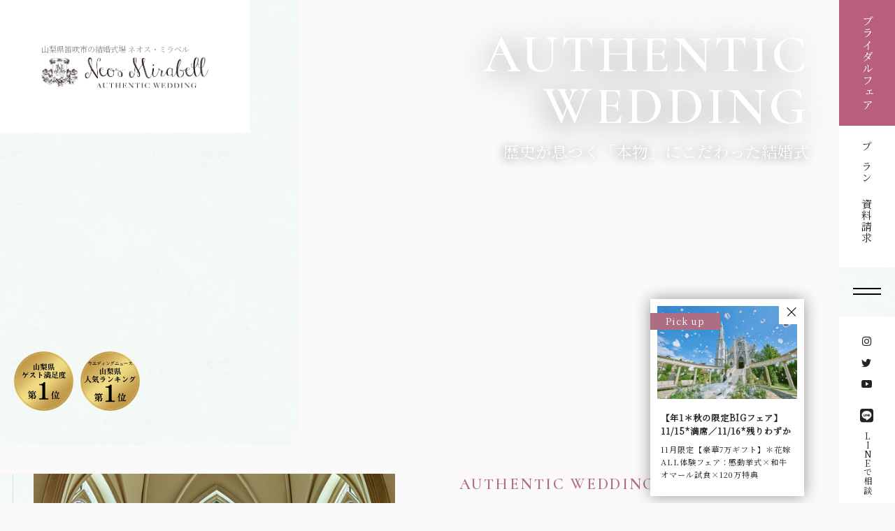

--- FILE ---
content_type: text/html; charset=UTF-8
request_url: https://www.mirabell.jp/faq/%E5%B0%91%E4%BA%BA%E6%95%B0%E3%81%A7%E3%81%AE%E7%B5%90%E5%A9%9A%E5%BC%8F%E3%83%97%E3%83%A9%E3%83%B3%E3%81%AF%E3%81%82%E3%82%8A%E3%81%BE%E3%81%99%E3%81%8B%EF%BC%9F/
body_size: 2310
content:
<!DOCTYPE html>
<html lang="en">
<head>
    <meta charset="utf-8">
    <meta name="viewport" content="width=device-width, initial-scale=1">
    <title></title>
    <style>
        body {
            font-family: "Arial";
        }
    </style>
    <script type="text/javascript">
    window.awsWafCookieDomainList = [];
    window.gokuProps = {
"key":"AQIDAHjcYu/GjX+QlghicBgQ/7bFaQZ+m5FKCMDnO+vTbNg96AEMd09vrRAn0NWj+N25a/rcAAAAfjB8BgkqhkiG9w0BBwagbzBtAgEAMGgGCSqGSIb3DQEHATAeBglghkgBZQMEAS4wEQQMJ2c0WIIOojbM8P91AgEQgDv8MIov1rQIFjtmZelOMNXKicPP3V6fxJY10/Q08qfveQcEHtpMRl/PKkTLHiPoSirodrJ+1oUMWMpArQ==",
          "iv":"CgAEQgfhagAAAWeB",
          "context":"onRbnD5lZagTU7RpRJP/E7Vc6tsOXDfucBfXuTVPNth+cLupfYcgeZOTDxTqDSwrcxeUX2Xi1c9vcxGA1KsQu0E0f+cn2epgikg0kkUN8Ktt0O+9ULd92NDAw/Nm9QnLi5jrMrqU89uZcW4diN0PQCeEj09cJHXm2UvAdth/Z6Ua5XlLfGzOFMWhsVwh/2Rb8vMnWyQx2A3YqjOACR/B8cE9SCH+exdfMS+6ULSEduTD9PVvKqA5L4WdUTuerqLb+1Hp02SCMcW+rVDf8mx51TBCG7OMuoRlZ1WbVYSlvj8eSUtAp9V/0ualP00mxypgqhyD3NHgQVwUwexbRgiXjb0ZzkUIIAcjoi8vr3hV1qeGRVaEDR1QPtdA0swotJnZXk+NV6JZkan23LKryep+tHiQQ1UP2EiUK8gkdxin0gZVLLswvDqOOfb0Y27jiR/wIvJzAT4rd5rW/E3vbJKSqKXoaJ1yweCOHy3kuiqu8q3BNSpSfAS1IYmT/ZTQV5iht2WeEcTVFzS0veXnj0gTDOevVRbcE4QqmBkGsuB49/W6R5zYcmfYRHiuQayZnMXCm8dFgVz/Ba86oND30nbvLde9kZ0g8dOhKHI4pT+g+vIqZHYrI/AOX08uf7c1zQKLWYfw/ATz+57BNFGrIc7US0RwJzh2rUM5GBhc21l2M40M6S5tJDtVbdhNZWcGhSsorHVNsD+qE93+zwQZL7QEAKZdHttpc0GV7oRs7Lyk3tGlAaj0UAROh6w/g/bc5aT7Uetqdw0kU++81wERLqI7HHgoSwRvQ2SxYu1d"
};
    </script>
    <script src="https://21dc9477bf97.e185d1c9.ap-northeast-1.token.awswaf.com/21dc9477bf97/35af1874d870/7695c74cec40/challenge.js"></script>
</head>
<body>
    <div id="challenge-container"></div>
    <script type="text/javascript">
        AwsWafIntegration.saveReferrer();
        AwsWafIntegration.checkForceRefresh().then((forceRefresh) => {
            if (forceRefresh) {
                AwsWafIntegration.forceRefreshToken().then(() => {
                    window.location.reload(true);
                });
            } else {
                AwsWafIntegration.getToken().then(() => {
                    window.location.reload(true);
                });
            }
        });
    </script>
    <noscript>
        <h1>JavaScript is disabled</h1>
        In order to continue, we need to verify that you're not a robot.
        This requires JavaScript. Enable JavaScript and then reload the page.
    </noscript>
</body>
</html>

--- FILE ---
content_type: text/html; charset=UTF-8
request_url: https://www.mirabell.jp/faq/%E5%B0%91%E4%BA%BA%E6%95%B0%E3%81%A7%E3%81%AE%E7%B5%90%E5%A9%9A%E5%BC%8F%E3%83%97%E3%83%A9%E3%83%B3%E3%81%AF%E3%81%82%E3%82%8A%E3%81%BE%E3%81%99%E3%81%8B%EF%BC%9F/
body_size: 22426
content:




<!DOCTYPE html>
<html class="mouse homepage modern chrome mac fv_type_image" lang="ja">
<head prefix="og: http://ogp.me/ns# fb: http://ogp.me/ns/fb# website: http://ogp.me/ns/website#">
<meta charset="utf-8">
<meta name="thumbnail" content="https://www.mirabell.jp/wordpress/wp-content/themes/mirabell_renewal/files/images/home/mirabel_thumbs.png">

		<!-- All in One SEO 4.1.3.4 -->
		<title>【公式】ネオス・ミラベル Neos Mirabell - 山梨県笛吹市の結婚式場</title>
		<meta name="description" content="山梨県甲府・石和エリアにある英国ウエディングの街。専用ゲートを備えた英国式マナーハウスをふたりで独占。ガーデンまで自由に使えるからデザートビュッフェをはじめ、フォト撮影や打ち上げ花火など思いのまま"/>
		<meta name="keywords" content="山梨県,結婚式場,挙式,教会式,人前式,神前式,チャペル,ガーデン" />
		<link rel="canonical" href="https://www.mirabell.jp/faq/%E5%B0%91%E4%BA%BA%E6%95%B0%E3%81%A7%E3%81%AE%E7%B5%90%E5%A9%9A%E5%BC%8F%E3%83%97%E3%83%A9%E3%83%B3%E3%81%AF%E3%81%82%E3%82%8A%E3%81%BE%E3%81%99%E3%81%8B%EF%BC%9F/" />
		<link rel="next" href="https://www.mirabell.jp/faq/%E5%B0%91%E4%BA%BA%E6%95%B0%E3%81%A7%E3%81%AE%E7%B5%90%E5%A9%9A%E5%BC%8F%E3%83%97%E3%83%A9%E3%83%B3%E3%81%AF%E3%81%82%E3%82%8A%E3%81%BE%E3%81%99%E3%81%8B%EF%BC%9F/page/2/" />
		<script type="application/ld+json" class="aioseo-schema">
			{"@context":"https:\/\/schema.org","@graph":[{"@type":"WebSite","@id":"https:\/\/www.mirabell.jp\/#website","url":"https:\/\/www.mirabell.jp\/","name":"\u3010\u516c\u5f0f\u3011\u30cd\u30aa\u30b9\u30fb\u30df\u30e9\u30d9\u30eb Neos Mirabell","publisher":{"@id":"https:\/\/www.mirabell.jp\/#organization"},"potentialAction":{"@type":"SearchAction","target":"https:\/\/www.mirabell.jp\/?s={search_term_string}","query-input":"required name=search_term_string"}},{"@type":"Organization","@id":"https:\/\/www.mirabell.jp\/#organization","name":"\u3010\u516c\u5f0f\u3011\u30cd\u30aa\u30b9\u30fb\u30df\u30e9\u30d9\u30eb Neos Mirabell - \u5c71\u68a8\u770c\u7b1b\u5439\u5e02\u306e\u7d50\u5a5a\u5f0f\u5834","url":"https:\/\/www.mirabell.jp\/"},{"@type":"BreadcrumbList","@id":"https:\/\/www.mirabell.jp\/faq\/%E5%B0%91%E4%BA%BA%E6%95%B0%E3%81%A7%E3%81%AE%E7%B5%90%E5%A9%9A%E5%BC%8F%E3%83%97%E3%83%A9%E3%83%B3%E3%81%AF%E3%81%82%E3%82%8A%E3%81%BE%E3%81%99%E3%81%8B%EF%BC%9F\/#breadcrumblist","itemListElement":[{"@type":"ListItem","@id":"https:\/\/www.mirabell.jp\/#listItem","position":"1","item":{"@type":"WebPage","@id":"https:\/\/www.mirabell.jp\/","name":"\u30db\u30fc\u30e0","description":"\u5c71\u68a8\u770c\u7532\u5e9c\u30fb\u77f3\u548c\u30a8\u30ea\u30a2\u306b\u3042\u308b\u82f1\u56fd\u30a6\u30a8\u30c7\u30a3\u30f3\u30b0\u306e\u8857\u3002\u5c02\u7528\u30b2\u30fc\u30c8\u3092\u5099\u3048\u305f\u82f1\u56fd\u5f0f\u30de\u30ca\u30fc\u30cf\u30a6\u30b9\u3092\u3075\u305f\u308a\u3067\u72ec\u5360\u3002\u30ac\u30fc\u30c7\u30f3\u307e\u3067\u81ea\u7531\u306b\u4f7f\u3048\u308b\u304b\u3089\u30c7\u30b6\u30fc\u30c8\u30d3\u30e5\u30c3\u30d5\u30a7\u3092\u306f\u3058\u3081\u3001\u30d5\u30a9\u30c8\u64ae\u5f71\u3084\u6253\u3061\u4e0a\u3052\u82b1\u706b\u306a\u3069\u601d\u3044\u306e\u307e\u307e","url":"https:\/\/www.mirabell.jp\/"}}]},{"@type":"CollectionPage","@id":"https:\/\/www.mirabell.jp\/faq\/%E5%B0%91%E4%BA%BA%E6%95%B0%E3%81%A7%E3%81%AE%E7%B5%90%E5%A9%9A%E5%BC%8F%E3%83%97%E3%83%A9%E3%83%B3%E3%81%AF%E3%81%82%E3%82%8A%E3%81%BE%E3%81%99%E3%81%8B%EF%BC%9F\/#collectionpage","url":"https:\/\/www.mirabell.jp\/faq\/%E5%B0%91%E4%BA%BA%E6%95%B0%E3%81%A7%E3%81%AE%E7%B5%90%E5%A9%9A%E5%BC%8F%E3%83%97%E3%83%A9%E3%83%B3%E3%81%AF%E3%81%82%E3%82%8A%E3%81%BE%E3%81%99%E3%81%8B%EF%BC%9F\/","name":"\u3010\u516c\u5f0f\u3011\u30cd\u30aa\u30b9\u30fb\u30df\u30e9\u30d9\u30eb Neos Mirabell - \u5c71\u68a8\u770c\u7b1b\u5439\u5e02\u306e\u7d50\u5a5a\u5f0f\u5834","description":"\u5c71\u68a8\u770c\u7532\u5e9c\u30fb\u77f3\u548c\u30a8\u30ea\u30a2\u306b\u3042\u308b\u82f1\u56fd\u30a6\u30a8\u30c7\u30a3\u30f3\u30b0\u306e\u8857\u3002\u5c02\u7528\u30b2\u30fc\u30c8\u3092\u5099\u3048\u305f\u82f1\u56fd\u5f0f\u30de\u30ca\u30fc\u30cf\u30a6\u30b9\u3092\u3075\u305f\u308a\u3067\u72ec\u5360\u3002\u30ac\u30fc\u30c7\u30f3\u307e\u3067\u81ea\u7531\u306b\u4f7f\u3048\u308b\u304b\u3089\u30c7\u30b6\u30fc\u30c8\u30d3\u30e5\u30c3\u30d5\u30a7\u3092\u306f\u3058\u3081\u3001\u30d5\u30a9\u30c8\u64ae\u5f71\u3084\u6253\u3061\u4e0a\u3052\u82b1\u706b\u306a\u3069\u601d\u3044\u306e\u307e\u307e","inLanguage":"ja","isPartOf":{"@id":"https:\/\/www.mirabell.jp\/#website"},"breadcrumb":{"@id":"https:\/\/www.mirabell.jp\/faq\/%E5%B0%91%E4%BA%BA%E6%95%B0%E3%81%A7%E3%81%AE%E7%B5%90%E5%A9%9A%E5%BC%8F%E3%83%97%E3%83%A9%E3%83%B3%E3%81%AF%E3%81%82%E3%82%8A%E3%81%BE%E3%81%99%E3%81%8B%EF%BC%9F\/#breadcrumblist"},"about":{"@id":"https:\/\/www.mirabell.jp\/#organization"}}]}
		</script>
		<!-- All in One SEO -->

    <script>
        var ajaxurl = 'https://www.mirabell.jp/wordpress/wp-admin/admin-ajax.php';
        var themeurl = 'https://www.mirabell.jp/wordpress/wp-content/themes/mirabell_renewal';
        var ajaxnonce = 'fba4019756';
    </script>
	<link rel='stylesheet' id='wp-block-library-css' href='https://www.mirabell.jp/wordpress/wp-includes/css/dist/block-library/style.min.css?ver=6.1.9' type='text/css' media='all' />
<link rel='stylesheet' id='classic-theme-styles-css' href='https://www.mirabell.jp/wordpress/wp-includes/css/classic-themes.min.css?ver=1' type='text/css' media='all' />
<style id='global-styles-inline-css' type='text/css'>
body{--wp--preset--color--black: #000000;--wp--preset--color--cyan-bluish-gray: #abb8c3;--wp--preset--color--white: #ffffff;--wp--preset--color--pale-pink: #f78da7;--wp--preset--color--vivid-red: #cf2e2e;--wp--preset--color--luminous-vivid-orange: #ff6900;--wp--preset--color--luminous-vivid-amber: #fcb900;--wp--preset--color--light-green-cyan: #7bdcb5;--wp--preset--color--vivid-green-cyan: #00d084;--wp--preset--color--pale-cyan-blue: #8ed1fc;--wp--preset--color--vivid-cyan-blue: #0693e3;--wp--preset--color--vivid-purple: #9b51e0;--wp--preset--gradient--vivid-cyan-blue-to-vivid-purple: linear-gradient(135deg,rgba(6,147,227,1) 0%,rgb(155,81,224) 100%);--wp--preset--gradient--light-green-cyan-to-vivid-green-cyan: linear-gradient(135deg,rgb(122,220,180) 0%,rgb(0,208,130) 100%);--wp--preset--gradient--luminous-vivid-amber-to-luminous-vivid-orange: linear-gradient(135deg,rgba(252,185,0,1) 0%,rgba(255,105,0,1) 100%);--wp--preset--gradient--luminous-vivid-orange-to-vivid-red: linear-gradient(135deg,rgba(255,105,0,1) 0%,rgb(207,46,46) 100%);--wp--preset--gradient--very-light-gray-to-cyan-bluish-gray: linear-gradient(135deg,rgb(238,238,238) 0%,rgb(169,184,195) 100%);--wp--preset--gradient--cool-to-warm-spectrum: linear-gradient(135deg,rgb(74,234,220) 0%,rgb(151,120,209) 20%,rgb(207,42,186) 40%,rgb(238,44,130) 60%,rgb(251,105,98) 80%,rgb(254,248,76) 100%);--wp--preset--gradient--blush-light-purple: linear-gradient(135deg,rgb(255,206,236) 0%,rgb(152,150,240) 100%);--wp--preset--gradient--blush-bordeaux: linear-gradient(135deg,rgb(254,205,165) 0%,rgb(254,45,45) 50%,rgb(107,0,62) 100%);--wp--preset--gradient--luminous-dusk: linear-gradient(135deg,rgb(255,203,112) 0%,rgb(199,81,192) 50%,rgb(65,88,208) 100%);--wp--preset--gradient--pale-ocean: linear-gradient(135deg,rgb(255,245,203) 0%,rgb(182,227,212) 50%,rgb(51,167,181) 100%);--wp--preset--gradient--electric-grass: linear-gradient(135deg,rgb(202,248,128) 0%,rgb(113,206,126) 100%);--wp--preset--gradient--midnight: linear-gradient(135deg,rgb(2,3,129) 0%,rgb(40,116,252) 100%);--wp--preset--duotone--dark-grayscale: url('#wp-duotone-dark-grayscale');--wp--preset--duotone--grayscale: url('#wp-duotone-grayscale');--wp--preset--duotone--purple-yellow: url('#wp-duotone-purple-yellow');--wp--preset--duotone--blue-red: url('#wp-duotone-blue-red');--wp--preset--duotone--midnight: url('#wp-duotone-midnight');--wp--preset--duotone--magenta-yellow: url('#wp-duotone-magenta-yellow');--wp--preset--duotone--purple-green: url('#wp-duotone-purple-green');--wp--preset--duotone--blue-orange: url('#wp-duotone-blue-orange');--wp--preset--font-size--small: 13px;--wp--preset--font-size--medium: 20px;--wp--preset--font-size--large: 36px;--wp--preset--font-size--x-large: 42px;--wp--preset--spacing--20: 0.44rem;--wp--preset--spacing--30: 0.67rem;--wp--preset--spacing--40: 1rem;--wp--preset--spacing--50: 1.5rem;--wp--preset--spacing--60: 2.25rem;--wp--preset--spacing--70: 3.38rem;--wp--preset--spacing--80: 5.06rem;}:where(.is-layout-flex){gap: 0.5em;}body .is-layout-flow > .alignleft{float: left;margin-inline-start: 0;margin-inline-end: 2em;}body .is-layout-flow > .alignright{float: right;margin-inline-start: 2em;margin-inline-end: 0;}body .is-layout-flow > .aligncenter{margin-left: auto !important;margin-right: auto !important;}body .is-layout-constrained > .alignleft{float: left;margin-inline-start: 0;margin-inline-end: 2em;}body .is-layout-constrained > .alignright{float: right;margin-inline-start: 2em;margin-inline-end: 0;}body .is-layout-constrained > .aligncenter{margin-left: auto !important;margin-right: auto !important;}body .is-layout-constrained > :where(:not(.alignleft):not(.alignright):not(.alignfull)){max-width: var(--wp--style--global--content-size);margin-left: auto !important;margin-right: auto !important;}body .is-layout-constrained > .alignwide{max-width: var(--wp--style--global--wide-size);}body .is-layout-flex{display: flex;}body .is-layout-flex{flex-wrap: wrap;align-items: center;}body .is-layout-flex > *{margin: 0;}:where(.wp-block-columns.is-layout-flex){gap: 2em;}.has-black-color{color: var(--wp--preset--color--black) !important;}.has-cyan-bluish-gray-color{color: var(--wp--preset--color--cyan-bluish-gray) !important;}.has-white-color{color: var(--wp--preset--color--white) !important;}.has-pale-pink-color{color: var(--wp--preset--color--pale-pink) !important;}.has-vivid-red-color{color: var(--wp--preset--color--vivid-red) !important;}.has-luminous-vivid-orange-color{color: var(--wp--preset--color--luminous-vivid-orange) !important;}.has-luminous-vivid-amber-color{color: var(--wp--preset--color--luminous-vivid-amber) !important;}.has-light-green-cyan-color{color: var(--wp--preset--color--light-green-cyan) !important;}.has-vivid-green-cyan-color{color: var(--wp--preset--color--vivid-green-cyan) !important;}.has-pale-cyan-blue-color{color: var(--wp--preset--color--pale-cyan-blue) !important;}.has-vivid-cyan-blue-color{color: var(--wp--preset--color--vivid-cyan-blue) !important;}.has-vivid-purple-color{color: var(--wp--preset--color--vivid-purple) !important;}.has-black-background-color{background-color: var(--wp--preset--color--black) !important;}.has-cyan-bluish-gray-background-color{background-color: var(--wp--preset--color--cyan-bluish-gray) !important;}.has-white-background-color{background-color: var(--wp--preset--color--white) !important;}.has-pale-pink-background-color{background-color: var(--wp--preset--color--pale-pink) !important;}.has-vivid-red-background-color{background-color: var(--wp--preset--color--vivid-red) !important;}.has-luminous-vivid-orange-background-color{background-color: var(--wp--preset--color--luminous-vivid-orange) !important;}.has-luminous-vivid-amber-background-color{background-color: var(--wp--preset--color--luminous-vivid-amber) !important;}.has-light-green-cyan-background-color{background-color: var(--wp--preset--color--light-green-cyan) !important;}.has-vivid-green-cyan-background-color{background-color: var(--wp--preset--color--vivid-green-cyan) !important;}.has-pale-cyan-blue-background-color{background-color: var(--wp--preset--color--pale-cyan-blue) !important;}.has-vivid-cyan-blue-background-color{background-color: var(--wp--preset--color--vivid-cyan-blue) !important;}.has-vivid-purple-background-color{background-color: var(--wp--preset--color--vivid-purple) !important;}.has-black-border-color{border-color: var(--wp--preset--color--black) !important;}.has-cyan-bluish-gray-border-color{border-color: var(--wp--preset--color--cyan-bluish-gray) !important;}.has-white-border-color{border-color: var(--wp--preset--color--white) !important;}.has-pale-pink-border-color{border-color: var(--wp--preset--color--pale-pink) !important;}.has-vivid-red-border-color{border-color: var(--wp--preset--color--vivid-red) !important;}.has-luminous-vivid-orange-border-color{border-color: var(--wp--preset--color--luminous-vivid-orange) !important;}.has-luminous-vivid-amber-border-color{border-color: var(--wp--preset--color--luminous-vivid-amber) !important;}.has-light-green-cyan-border-color{border-color: var(--wp--preset--color--light-green-cyan) !important;}.has-vivid-green-cyan-border-color{border-color: var(--wp--preset--color--vivid-green-cyan) !important;}.has-pale-cyan-blue-border-color{border-color: var(--wp--preset--color--pale-cyan-blue) !important;}.has-vivid-cyan-blue-border-color{border-color: var(--wp--preset--color--vivid-cyan-blue) !important;}.has-vivid-purple-border-color{border-color: var(--wp--preset--color--vivid-purple) !important;}.has-vivid-cyan-blue-to-vivid-purple-gradient-background{background: var(--wp--preset--gradient--vivid-cyan-blue-to-vivid-purple) !important;}.has-light-green-cyan-to-vivid-green-cyan-gradient-background{background: var(--wp--preset--gradient--light-green-cyan-to-vivid-green-cyan) !important;}.has-luminous-vivid-amber-to-luminous-vivid-orange-gradient-background{background: var(--wp--preset--gradient--luminous-vivid-amber-to-luminous-vivid-orange) !important;}.has-luminous-vivid-orange-to-vivid-red-gradient-background{background: var(--wp--preset--gradient--luminous-vivid-orange-to-vivid-red) !important;}.has-very-light-gray-to-cyan-bluish-gray-gradient-background{background: var(--wp--preset--gradient--very-light-gray-to-cyan-bluish-gray) !important;}.has-cool-to-warm-spectrum-gradient-background{background: var(--wp--preset--gradient--cool-to-warm-spectrum) !important;}.has-blush-light-purple-gradient-background{background: var(--wp--preset--gradient--blush-light-purple) !important;}.has-blush-bordeaux-gradient-background{background: var(--wp--preset--gradient--blush-bordeaux) !important;}.has-luminous-dusk-gradient-background{background: var(--wp--preset--gradient--luminous-dusk) !important;}.has-pale-ocean-gradient-background{background: var(--wp--preset--gradient--pale-ocean) !important;}.has-electric-grass-gradient-background{background: var(--wp--preset--gradient--electric-grass) !important;}.has-midnight-gradient-background{background: var(--wp--preset--gradient--midnight) !important;}.has-small-font-size{font-size: var(--wp--preset--font-size--small) !important;}.has-medium-font-size{font-size: var(--wp--preset--font-size--medium) !important;}.has-large-font-size{font-size: var(--wp--preset--font-size--large) !important;}.has-x-large-font-size{font-size: var(--wp--preset--font-size--x-large) !important;}
.wp-block-navigation a:where(:not(.wp-element-button)){color: inherit;}
:where(.wp-block-columns.is-layout-flex){gap: 2em;}
.wp-block-pullquote{font-size: 1.5em;line-height: 1.6;}
</style>
<link rel='stylesheet' id='jquery-lazyloadxt-spinner-css-css' href='//www.mirabell.jp/wordpress/wp-content/plugins/a3-lazy-load/assets/css/jquery.lazyloadxt.spinner.css?ver=6.1.9' type='text/css' media='all' />
<link rel='stylesheet' id='a3a3_lazy_load-css' href='//www.mirabell.jp/wordpress/wp-content/uploads/sass/a3_lazy_load.min.css?ver=1576822807' type='text/css' media='all' />
<link rel="https://api.w.org/" href="https://www.mirabell.jp/wp-json/" /><link rel="EditURI" type="application/rsd+xml" title="RSD" href="https://www.mirabell.jp/wordpress/xmlrpc.php?rsd" />
<link rel="wlwmanifest" type="application/wlwmanifest+xml" href="https://www.mirabell.jp/wordpress/wp-includes/wlwmanifest.xml" />
<meta name="generator" content="WordPress 6.1.9" />
<!-- start Simple Custom CSS and JS -->
<style type="text/css">
/* MIra Marche style */
.mira-brd-t {
    border-top: 1px solid #999;
    margin: 50px auto 0;
}

#mira-marche a.btn-facilities02 {
    margin: 0 auto;
    padding: 5px;
    display: block;
    text-align: center;
    color: #000;
    -webkit-border-radius: 4px;
    border-radius: 4px;
}
#mira-marche .insta-box01 {
    -webkit-box-shadow: 0px 1px 3px 1px rgba(0, 0, 0, 0.25);
    -moz-box-shadow: 0px 1px 3px 1px rgba(0, 0, 0, 0.25);
    box-shadow: 0px 1px 3px 1px rgba(0, 0, 0, 0.25);
}
#mira-marche .insta-textarea {
    padding: 10px;
}
#mira-marche .facilities-txt {
    text-align: left;
}
.mira-marche {
    padding: 0 10px;
}
.mira-marche iframe {
    width: 100%;
    max-width: 400px;
    height: 300px;
}
@media screen and (min-width: 768px) {
    #mira-marche .title-h3 {
        font-size: 4rem;
    }
    #mira-marche .subtitle-h3 {
        margin-top: 5px;
        font-size: 1.6rem;
        color: #888;
    }
    .insta-textarea .subtitle-facilities {
        font-size: 1.8rem;
        margin-bottom: 10px;
    }
    #mira-marche .wp_list_between {
      margin-top: 70px;
      display: -webkit-flex;
      display: -ms-flexbox;
      display: flex;
      -webkit-justify-content: space-between;
      -ms-flex-pack: justify;
      justify-content: space-between;
      flex-wrap: wrap;
    }
    #mira-marche .wp_list_between:after {
        content: "";
        display: block;
        width: 360px;
        height: 0;
    }
    #mira-marche .title-onecolumn {
        font-weight: normal;
    }
    .mira-marche .title-onecolumn {
        font-size: 2.8rem;
    }
    #mira-marche .contact {
        margin-top: 50px;
        font-weight: normal;
    }
}
@media screen and (max-width: 767px) {
    #mira-marche .title-h3 {
        font-size: 3.4rem;
    }
    #mira-marche .subtitle-h3 {
        color: #888;
    }
    #mira-marche .title-facilities {
        font-size: 1.6rem;
    }
    #mira-marche .subtitle-facilities {
        font-size: 1rem;
    }
    #mira-marche .facilities-txt {
        font-size: 1.2rem;
    }
    #mira-marche .title-onecolumn {
        text-align: center;
    }
    .mira-marche .title-onecolumn {
        font-size: 2.4rem;
        line-height: 1.4;
        font-weight: normal;
    }
    #mira-marche .contact {
        margin-top: 30px;
        font-size: 1.5rem;
        line-height: 1.8;
    }
}

</style>
<!-- end Simple Custom CSS and JS -->
<!-- start Simple Custom CSS and JS -->
<style type="text/css">
  /* 768px以上用（PC用） */
@media screen and (min-width: 768px) {
  
  .form-item .form-t-date {
    display: inline-block;
    margin-right: 5px;
}
  
.form-item .form-t-date select {
  width: 120px;
}
  
	}
</style>
<!-- end Simple Custom CSS and JS -->
<!-- start Simple Custom CSS and JS -->
<style type="text/css">
/*-------------------------------
 プラン概要
------------------------------- */

  /* 768px以上用（PC用） */
@media screen and (min-width: 768px) {

.summary-inner {
    width: 800px;
    margin: 0 auto;
	padding-bottom:30px;
}


.summary-inner dt {
    font-weight:600;
    margin-top: 30px;
	font-size:125%;
}
	}


 /* 767px以下用（スマートフォン用） */
@media screen and (max-width: 767px) {

.summary-inner {
    margin: 0 auto;
    width: 90%;
		padding-bottom:20px;
}
	
	.summary-inner dt {
    font-weight:600;
    margin-top: 20px;
			font-size:120%;
}
	}
</style>
<!-- end Simple Custom CSS and JS -->
<!-- start Simple Custom CSS and JS -->
<style type="text/css">
 /* 768px以上用（PC用） */
@media screen and (min-width: 768px) {

#maincontents{
    font-size: rem; 
	width:1000px; 
	margin:0 auto 0 auto;
  	text-align:left;
}


#maincontents h3 {
    margin-top:px; 
	padding-bottom:20px; 
	font-size:28px; 
	letter-spacing:6px; 
	text-align:center;
	padding-left:px;
}

#maincontents h4 {
	font-size:24px;
	font-weight: ;
}

#maincontents .tag{
font-size: 1.2rem; 
margin:20px 0 20px 0;
}

#maincontents .tag li{
background-color:#8bc1ce; 
text-align:center; 
width:; 
padding:4px 1em 4px 1em; 
color:#FFF; 
display:inline-block; 
margin-right:5px;
}


.tablewrapper{
	background-color:#faf7f4; 
	padding:10px 50px;
	}

.recruit-table {
    border-collapse: collapse;
    border-spacing: 0;
    width: 100%;
    margin-bottom: 1em;
    border: none;
}


.recruit-table .row-1 .column-1 {
    font-weight: 600 !important;
    /* background-color: #f5f5f5!important;*/
    width: 150px !important;
    vertical-align: top;
}

.recruit-table th {
    border-style: none;
	padding: 25px 0px;
}
  
  .recruit-table td {
    border-style: none;
	padding: 25px 0px;
}


}



 /* 767px以下用（スマートフォン用） */
@media screen and (max-width: 767px) {

#maincontents{
   /* width: 100%;*/
    margin: 0px 10px;
    padding: 0;
    /* font-size: 100%;*/
    font-size: 1.4rem;
    line-height: 140%;
    text-align:left;

}


#maincontents h3 {
    margin-top:px; 
	padding-bottom:30px; 
	font-size:20px; 
	letter-spacing:6px; 
	text-align:center;
	font-weight: ;
}

#maincontents h4 {
    font-size:1.6rem;
    font-weight: 600;
}

#maincontents .tag{
font-size: 1.0rem; 
margin:10px 0 10px 0;
}

#maincontents .tag li{
background-color:#8bc1ce; 
text-align:center; 
width:; 
padding:4px 1em 4px 1em; 
color:#FFF; 
display:inline-block; 
margin-right:5px;
}


.tablewrapper{
	background-color:#faf7f4; 
	padding:10px 0 10px 15px;
	font-size: 1.2rem;
	}

.recruit-table {
    border-collapse: collapse;
    border-spacing: 0;
    width: 100%;
    margin-bottom: 1em;
    border: none;
}


.recruit-table .row-1 .column-1 {
    font-weight: 600 !important;
    /* background-color: #f5f5f5!important;*/
    min-width: 4em !important;
	max-width: 25% !important;
    vertical-align: top;
}

.recruit-table th {
    border-style: none;
	padding: 10px 15px 10px 0;
}
  
  .recruit-table td {
    border-style: none;
	padding: 10px 15px 10px 0;
}


}

</style>
<!-- end Simple Custom CSS and JS -->

<!-- Google Tag Manager 一蔵-->
<script>
  (function(w,d,s,l,i){w[l]=w[l]||[];w[l].push({'gtm.start':
  new Date().getTime(),event:'gtm.js'});var f=d.getElementsByTagName(s)[0],
  j=d.createElement(s),dl=l!='dataLayer'?'&l='+l:'';j.async=true;j.src=
  'https://www.googletagmanager.com/gtm.js?id='+i+dl;f.parentNode.insertBefore(j,f);
  })(window,document,'script','dataLayer','GTM-TV8T62B');
</script>

<!-- Google Tag Manager 協力会社用 -->
<script>(function(w,d,s,l,i){w[l]=w[l]||[];w[l].push({'gtm.start':
new Date().getTime(),event:'gtm.js'});var f=d.getElementsByTagName(s)[0],
j=d.createElement(s),dl=l!='dataLayer'?'&l='+l:'';j.async=true;j.src=
'https://www.googletagmanager.com/gtm.js?id='+i+dl;f.parentNode.insertBefore(j,f);
})(window,document,'script','dataLayer','GTM-WGXJNHJ');</script>
<!-- End Google Tag Manager -->

<!-- <meta name="keywords" content=""> -->
<!-- <meta name="description" content=""> -->
<meta name="viewport" content="width=device-width, initial-scale=0.0, minimum-scale=1.0">
<meta name="format-detection" content="telephone=no">
<link rel="index" href="https://www.mirabell.jp/">



<!--favicon-->
<link rel="shortcut icon" href="https://www.mirabell.jp/wordpress/wp-content/themes/mirabell_renewal/files/img/favicon/favicon.ico" type="image/x-icon">
<link rel="apple-touch-icon" href="https://www.mirabell.jp/wordpress/wp-content/themes/mirabell_renewal/files/img/favicon/apple-touch-icon.png" sizes="180x180">
<link rel="icon" type="image/png" href="https://www.mirabell.jp/wordpress/wp-content/themes/mirabell_renewal/files/img/favicon/android-touch-icon.png" sizes="192x192">

<!-- Open graph tags -->
<meta property="fb:app_id" content="">
<meta property="og:site_name" content="【公式】ネオス・ミラベル Neos Mirabell - 山梨県笛吹市の結婚式場">
<meta property="og:title" content="【公式】ネオス・ミラベル Neos Mirabell - 山梨県笛吹市の結婚式場">
<meta property="og:type" content="website">
<meta property="og:url" content="https://www.mirabell.jp/faq/%E5%B0%91%E4%BA%BA%E6%95%B0%E3%81%A7%E3%81%AE%E7%B5%90%E5%A9%9A%E5%BC%8F%E3%83%97%E3%83%A9%E3%83%B3%E3%81%AF%E3%81%82%E3%82%8A%E3%81%BE%E3%81%99%E3%81%8B%EF%BC%9F/">
<meta property="og:description" content="山梨県甲府・石和エリアにある英国ウエディングの街。専用ゲートを備えた英国式マナーハウスをふたりで独占。ガーデンまで自由に使えるからデザートビュッフェをはじめ、フォト撮影や打ち上げ花火など思いのまま">
<script src="https://www.mirabell.jp/wordpress/wp-content/themes/mirabell_renewal/files/js/analytics.js"></script>

<!-- end Simple Custom CSS and JS -->
<!-- TETORI tag www.mirabell.jp neos-mirabell.sp-bridal.jp -->
<script>
(function (w, d, s, u) {
  // TAG VERSION 1.00
  if (w._wsq_init_flg) {
    return false;
  }
  w._wsq_init_flg = true;
  _wsq = w._wsq || (_wsq = []);
  _wsq.push(['init', u, 1424]);
  _wsq.push(['domain', 'www.mirabell.jp']);
  _wsq.push(['domain', 'neos-mirabell.sp-bridal.jp']);
  var a = d.createElement(s); a.async = 1; a.charset='UTF-8'; a.src = 'https://cdn.' + u + '/share/js/tracking.js';
  var b = d.getElementsByTagName(s)[0]; b.parentNode.insertBefore(a, b);
})(window, document, 'script', 'tetori.link');
</script>

<!-- Facebook Pixel Code -->
<script>
  !function(f,b,e,v,n,t,s)
  {if(f.fbq)return;n=f.fbq=function(){n.callMethod?
  n.callMethod.apply(n,arguments):n.queue.push(arguments)};
  if(!f._fbq)f._fbq=n;n.push=n;n.loaded=!0;n.version='2.0';
  n.queue=[];t=b.createElement(e);t.async=!0;
  t.src=v;s=b.getElementsByTagName(e)[0];
  s.parentNode.insertBefore(t,s)}(window, document,'script',
  'https://connect.facebook.net/en_US/fbevents.js');
  fbq('init', '1242183529140795');
  fbq('track', 'PageView');
</script>
<noscript><img height="1" width="1" style="display:none"
  src="https://www.facebook.com/tr?id=1242183529140795&ev=PageView&noscript=1" alt=""
/></noscript>
<!-- End Facebook Pixel Code -->
<!-- *** stylesheet *** -->
<style rel="stylesheet" media="all">
/* default.css */
html,article,aside,audio,blockquote,body,dd,dialog,div,dl,dt,fieldset,figure,footer,form,h1,h2,h3,h4,h5,h6,header,hgroup,input,li,mark,menu,nav,ol,p,pre,section,td,textarea,th,time,ul,video,main{margin:0;padding:0;word-wrap:break-word;overflow-wrap:break-word;-webkit-font-feature-settings:"palt";font-feature-settings:"palt"}address,caption,cite,code,dfn,em,strong,th,var{font-style:normal;word-wrap:break-word;overflow-wrap:break-word}table{border-collapse:collapse;border-spacing:0}caption,th{text-align:left}q:after,q:before{content:""}embed,object{vertical-align:top}hr,legend{display:none}h1,h2,h3,h4,h5,h6{font-size:100%}abbr,acronym,fieldset,img{border:0}li{list-style-type:none}sup{vertical-align:super;font-size:0.5em}img{vertical-align:top}i{font-style:normal}svg{vertical-align:middle}article,aside,dialog,figure,footer,header,hgroup,nav,section,main{display:block}nav,ul{list-style:none}
</style>

<link href="https://www.mirabell.jp/wordpress/wp-content/themes/mirabell_renewal/files/css/first_load.css?v=20230406171350" rel="stylesheet" media="all">

<link href="https://www.mirabell.jp/wordpress/wp-content/themes/mirabell_renewal/files/css/common.css?v=20250925114250" rel="preload" media="all" onload="this.onload=null;this.rel='stylesheet'" as="style"><noscript><link href="https://www.mirabell.jp/wordpress/wp-content/themes/mirabell_renewal/files/css/common.css?v=20250925114250" rel="stylesheet" media="all"></noscript><script>
/*! loadCSS. [c]2017 Filament Group, Inc. MIT License */
(function(a){if(!a.loadCSS){a.loadCSS=function(){}}var b=loadCSS.relpreload={};b.support=(function(){var d;try{d=a.document.createElement("link").relList.supports("preload")}catch(f){d=false}return function(){return d}})();b.bindMediaToggle=function(e){var f=e.media||"all";function d(){if(e.addEventListener){e.removeEventListener("load",d)}else{if(e.attachEvent){e.detachEvent("onload",d)}}e.setAttribute("onload",null);e.media=f}if(e.addEventListener){e.addEventListener("load",d)}else{if(e.attachEvent){e.attachEvent("onload",d)}}setTimeout(function(){e.rel="stylesheet";e.media="only x"});setTimeout(d,3000)};b.poly=function(){if(b.support()){return}var d=a.document.getElementsByTagName("link");for(var e=0;e<d.length;e++){var f=d[e];if(f.rel==="preload"&&f.getAttribute("as")==="style"&&!f.getAttribute("data-loadcss")){f.setAttribute("data-loadcss",true);b.bindMediaToggle(f)}}};if(!b.support()){b.poly();var c=a.setInterval(b.poly,500);if(a.addEventListener){a.addEventListener("load",function(){b.poly();a.clearInterval(c)})}else{if(a.attachEvent){a.attachEvent("onload",function(){b.poly();a.clearInterval(c)})}}}if(typeof exports!=="undefined"){exports.loadCSS=loadCSS}else{a.loadCSS=loadCSS}}(typeof global!=="undefined"?global:this));
</script>

<link href="//cdn.jsdelivr.net/gh/kenwheeler/slick@1.8.1/slick/slick.css" rel="preload" media="all" onload="this.onload=null;this.rel='stylesheet'" as="style">
<noscript><link href="//cdn.jsdelivr.net/gh/kenwheeler/slick@1.8.1/slick/slick.css" rel="stylesheet" media="all"></noscript>
<link href="//cdn.jsdelivr.net/gh/kenwheeler/slick@1.8.1/slick/slick-theme.css" rel="preload" media="all" onload="this.onload=null;this.rel='stylesheet'" as="style">
<noscript><link href="//cdn.jsdelivr.net/gh/kenwheeler/slick@1.8.1/slick/slick-theme.css" rel="stylesheet" media="all"></noscript>
<script>/*! loadCSS. [c]2017 Filament Group, Inc. MIT License */(function(a){if(!a.loadCSS){a.loadCSS=function(){}}var b=loadCSS.relpreload={};b.support=(function(){var d;try{d=a.document.createElement("link").relList.supports("preload")}catch(f){d=false}return function(){return d}})();b.bindMediaToggle=function(e){var f=e.media||"all";function d(){if(e.addEventListener){e.removeEventListener("load",d)}else{if(e.attachEvent){e.detachEvent("onload",d)}}e.setAttribute("onload",null);e.media=f}if(e.addEventListener){e.addEventListener("load",d)}else{if(e.attachEvent){e.attachEvent("onload",d)}}setTimeout(function(){e.rel="stylesheet";e.media="only x"});setTimeout(d,3000)};b.poly=function(){if(b.support()){return}var d=a.document.getElementsByTagName("link");for(var e=0;e<d.length;e++){var f=d[e];if(f.rel==="preload"&&f.getAttribute("as")==="style"&&!f.getAttribute("data-loadcss")){f.setAttribute("data-loadcss",true);b.bindMediaToggle(f)}}};if(!b.support()){b.poly();var c=a.setInterval(b.poly,500);if(a.addEventListener){a.addEventListener("load",function(){b.poly();a.clearInterval(c)})}else{if(a.attachEvent){a.attachEvent("onload",function(){b.poly();a.clearInterval(c)})}}}if(typeof exports!=="undefined"){exports.loadCSS=loadCSS}else{a.loadCSS=loadCSS}}(typeof global!=="undefined"?global:this));</script>
<link href="https://cdn.jsdelivr.net/npm/ionicons@2.0.1/css/ionicons.min.css" rel="preload" media="all" onload="this.onload=null;this.rel='stylesheet'" as="style">
<noscript><link href="https://cdn.jsdelivr.net/npm/ionicons@2.0.1/css/ionicons.min.css" rel="stylesheet" media="all"></noscript>
<script>/*! loadCSS. [c]2017 Filament Group, Inc. MIT License */(function(a){if(!a.loadCSS){a.loadCSS=function(){}}var b=loadCSS.relpreload={};b.support=(function(){var d;try{d=a.document.createElement("link").relList.supports("preload")}catch(f){d=false}return function(){return d}})();b.bindMediaToggle=function(e){var f=e.media||"all";function d(){if(e.addEventListener){e.removeEventListener("load",d)}else{if(e.attachEvent){e.detachEvent("onload",d)}}e.setAttribute("onload",null);e.media=f}if(e.addEventListener){e.addEventListener("load",d)}else{if(e.attachEvent){e.attachEvent("onload",d)}}setTimeout(function(){e.rel="stylesheet";e.media="only x"});setTimeout(d,3000)};b.poly=function(){if(b.support()){return}var d=a.document.getElementsByTagName("link");for(var e=0;e<d.length;e++){var f=d[e];if(f.rel==="preload"&&f.getAttribute("as")==="style"&&!f.getAttribute("data-loadcss")){f.setAttribute("data-loadcss",true);b.bindMediaToggle(f)}}};if(!b.support()){b.poly();var c=a.setInterval(b.poly,500);if(a.addEventListener){a.addEventListener("load",function(){b.poly();a.clearInterval(c)})}else{if(a.attachEvent){a.attachEvent("onload",function(){b.poly();a.clearInterval(c)})}}}if(typeof exports!=="undefined"){exports.loadCSS=loadCSS}else{a.loadCSS=loadCSS}}(typeof global!=="undefined"?global:this));</script>
<link href="https://cdn.jsdelivr.net/npm/swiper@5.4.5/css/swiper.min.css" rel="preload" media="all" onload="this.onload=null;this.rel='stylesheet'" as="style">
<noscript><link href="https://cdn.jsdelivr.net/npm/swiper@5.4.5/css/swiper.min.css" rel="stylesheet" media="all"></noscript>
<script>/*! loadCSS. [c]2017 Filament Group, Inc. MIT License */(function(a){if(!a.loadCSS){a.loadCSS=function(){}}var b=loadCSS.relpreload={};b.support=(function(){var d;try{d=a.document.createElement("link").relList.supports("preload")}catch(f){d=false}return function(){return d}})();b.bindMediaToggle=function(e){var f=e.media||"all";function d(){if(e.addEventListener){e.removeEventListener("load",d)}else{if(e.attachEvent){e.detachEvent("onload",d)}}e.setAttribute("onload",null);e.media=f}if(e.addEventListener){e.addEventListener("load",d)}else{if(e.attachEvent){e.attachEvent("onload",d)}}setTimeout(function(){e.rel="stylesheet";e.media="only x"});setTimeout(d,3000)};b.poly=function(){if(b.support()){return}var d=a.document.getElementsByTagName("link");for(var e=0;e<d.length;e++){var f=d[e];if(f.rel==="preload"&&f.getAttribute("as")==="style"&&!f.getAttribute("data-loadcss")){f.setAttribute("data-loadcss",true);b.bindMediaToggle(f)}}};if(!b.support()){b.poly();var c=a.setInterval(b.poly,500);if(a.addEventListener){a.addEventListener("load",function(){b.poly();a.clearInterval(c)})}else{if(a.attachEvent){a.attachEvent("onload",function(){b.poly();a.clearInterval(c)})}}}if(typeof exports!=="undefined"){exports.loadCSS=loadCSS}else{a.loadCSS=loadCSS}}(typeof global!=="undefined"?global:this));</script>

<link rel="preconnect" href="https://fonts.googleapis.com">
<link rel="preconnect" href="https://fonts.gstatic.com" crossorigin>
<link href="https://fonts.googleapis.com/css2?family=Cormorant:wght@400;500;600&family=EB+Garamond&family=Shippori+Mincho:wght@500&display=swap" rel="stylesheet">
<link href="https://fonts.googleapis.com/css2?family=Noto+Serif+JP&display=swap" rel="stylesheet">

<link href="https://www.mirabell.jp/wordpress/wp-content/themes/mirabell_renewal/files/css/ichi-web.css?v=20251027174831" rel="stylesheet" media="all">
<link href="https://www.mirabell.jp/wordpress/wp-content/themes/mirabell_renewal/files/css/homepage.css?v=20230605111629" rel="stylesheet" media="all">
<!-- jquery-3.4.1　-->
<script src="https://code.jquery.com/jquery-3.4.1.min.js" integrity="sha256-CSXorXvZcTkaix6Yvo6HppcZGetbYMGWSFlBw8HfCJo=" crossorigin="anonymous"></script>
<script src="https://www.mirabell.jp/wordpress/wp-content/themes/mirabell_renewal/files/js/common.min.js"></script>
<script src="https://www.mirabell.jp/wordpress/wp-content/themes/mirabell_renewal/files/js/config.min.js"></script>
<script src="https://cdn.jsdelivr.net/combine/npm/lazysizes@5.1.2,npm/lazysizes@5.1.2/plugins/aspectratio/ls.aspectratio.min.js,npm/lazysizes@5.1.2/plugins/unveilhooks/ls.unveilhooks.min.js,npm/vivus@0.4.6"></script>
<script src="https://cdn.jsdelivr.net/combine/npm/slick-carousel@1.8.1,npm/vivus@0.4.6"></script>
<script src="https://cdnjs.cloudflare.com/ajax/libs/gsap/2.1.1/TweenMax.min.js"></script>
<script src="https://cdnjs.cloudflare.com/ajax/libs/jqueryui/1.12.1/jquery-ui.min.js"></script>
<script src="https://rawgit.com/jquery/jquery-ui/master/ui/i18n/datepicker-ja.js"></script>
<script src="https://www.mirabell.jp/wordpress/wp-content/themes/mirabell_renewal/files/js/jquery-ui.min.js?v=20210901113605"></script>
<script src="https://cdn.jsdelivr.net/npm/jquery-ui-multidatespicker@1.6.6/jquery-ui.multidatespicker.min.js"></script>
<script src="https://www.mirabell.jp/wordpress/wp-content/themes/mirabell_renewal/files/js/homepage.min.js?v=20230605105347"></script>
</head>

<body id="homepage" class="home blog">
<!-- Google Tag Manager (noscript) 一蔵 -->
<noscript>
  <iframe
    src="https://www.googletagmanager.com/ns.html?id=GTM-TV8T62B"
    title="Google Tag Manager (noscript) 一蔵用フレーム"
    height="0"
    width="0"
    style="display:none;visibility:hidden">
  </iframe>
</noscript>

<!-- Google Tag Manager (noscript) 協力会社用 -->
<noscript>
  <iframe
    src="https://www.googletagmanager.com/ns.html?id=GTM-WGXJNHJ"
    title="Google Tag Manager (noscript) 協力会社用フレーム"
    height="0"
    width="0"
    style="display:none;visibility:hidden">
  </iframe>
</noscript>
<!-- End Google Tag Manager (noscript) -->

<div id="abi_page">


<header id="header" class="header 1">

	<div class="box_fv_logo view_pc fv_type_image">
		<div class="inn">
			<div>
				<h1 class="tmp_st view_pc-tab"><span class="jp">山梨県笛吹市の結婚式場 ネオス・ミラベル</span></h1>
				<p class="fv_logo over"><a href="https://www.mirabell.jp/">					<img width="239" height="45" loading="lazy" src="https://www.mirabell.jp/wordpress/wp-content/themes/mirabell_renewal/files/images/header/fv_logo.png" alt="Neos Mirabell AUTHENTIC WEDDING">
	</a></p>
			</div>
		</div>
	</div>

	<nav class="side_nav view_pc">

		<!--フェアを戻す場合はここの非表示を解除し、下記の簡易フェアフォームを非表示か削除に
		<div class="btn_sn_fair">
			<a href="https://www.mirabell.jp/bridalfair/">
				<span class="catch">当サイトが一番お得</span>
				<span class="txt">フェア予約</span>
			</a>
		</div>
		-->
		<!--簡易フェアフォーム-->
		<div class="btn_sn_fair">
			<a href="https://www.mirabell.jp/bridalfair">
				<span class="txt">ブライダルフェア</span>
			</a>
		</div>
		<!--簡易フェアフォームここまで-->
		
		<ul class="box_sn_rsv">
			<li class="btn_sn_plan over"><a href="https://www.mirabell.jp/plan/"><span>プラン</span></a></li>
			<li class="btn_sn_doc over"><a href="https://www.mirabell.jp/requestform/"><span>資料請求</span></a></li>
		</ul>
		
		<p class="btn_sn_menu js-menu">
		<a
			href="javascript:void(0);"
			role="button"
			class="menu-toggle"
			aria-expanded="false"
			aria-controls="global-navigation"
		>
            <i class="sr-only-hidden">メニューを開く</i>
			<span>
			<i aria-hidden="true"></i>
			<i aria-hidden="true"></i>
			</span>
		</a>
		</p>

		<div class="btn_sn_sns">
			<ul>
				<li class="over"><a href="https://www.instagram.com/neosmirabell.official/" target="_blank" rel="noopener" aria-label="Instagram"><i class="fab fa-instagram" aria-hidden="true"></a></i></li>
				<li class="over"><a href="https://twitter.com/Neos_Mirabell" target="_blank" rel="noopener" aria-label="Twitter"><i class="ion-social-twitter" aria-hidden="true"></a></i></li>
				<li class="over"><a href="https://www.youtube.com/channel/UCjguHXwQ_NrXqOkPyoGfGkA" target="_blank" rel="noopener" aria-label="YouTube"><i class="ion-social-youtube" aria-hidden="true"></a></i></li>
			</ul>
		</div>
		<p class="btn_sn_line over">
			<a href="https://page.line.me/tgc0962a?openQrModal=true" target="_blank" rel="noopener">
				<i class="fab fa-line"></i>
				<span class="inn"><span>LINEで相談</span></span>
			</a>
		</p>
	</nav>

		<div id="menu" class="tmp_modal_wrp">
	<div class="tmp_modal_con">

		<div id="modal_menu" class="con_menu close_disable_area">
			<div class="con_menu_inner tmp_modal_scroll">

				<div class="box_m_btn">
					<p class="tmp_btn type_fair_r">
						<a href="https://www.mirabell.jp/bridalfair/">
							<span class="inn">
								<span class="jp">ブライダルフェア</span>
							</span>
							<i class="ic_arr"></i>
						</a>
					</p>
					<p class="tmp_btn type_fair_g">
						<a href="https://www.mirabell.jp/requestform/">
							<span class="inn">
								<span class="jp">資料請求</span>
							</span>
							<i class="ic_arr"></i>
						</a>
					</p>
				</div>

				<div class="box_menu">
					<div class="box_menu_main">
						<ul>
														<li>
								<a href="https://www.mirabell.jp/">
																		<span class="en">HOME</span>
																		<span class="jp">ホーム</span>
								</a>
							</li>
														<li>
								<a href="https://www.mirabell.jp/bestrate/">
																		<span class="en">BEST RATE</span>
																		<span class="jp">ベストレート特典</span>
								</a>
							</li>
														<li>
								<a href="https://www.mirabell.jp/concept/">
																		<span class="en">CONCEPT</span>
																		<span class="jp">コンセプト</span>
								</a>
							</li>
														<li>
								<a href="https://www.mirabell.jp/facilities/">
																		<span class="en">FACILITIES</span>
																		<span class="jp">施設紹介</span>
								</a>
							</li>
														<li>
								<a href="https://www.mirabell.jp/cuisine/">
																		<span class="en">CUISINE</span>
																		<span class="jp">お料理</span>
								</a>
							</li>
							
						</ul>
						<ul>
														<li>
								<a href="https://www.mirabell.jp/bridalfair/">
																		<span class="en">BRIDAL FAIR</span>
																		<span class="jp">ブライダルフェア</span>
								</a>
							</li>
														<li>
								<a href="https://www.mirabell.jp/plan/">
																		<span class="en">PLAN</span>
																		<span class="jp">プラン</span>
								</a>
							</li>
														<li>
								<a href="https://www.mirabell.jp/dress_item/">
																		<span class="en">DRESS</span>
																		<span class="jp">ドレス</span>
								</a>
							</li>
														<li>
								<a href="https://www.mirabell.jp/report/">
																		<span class="en">WEDDING REPORT</span>
																		<span class="jp">ウエディングレポート</span>
								</a>
							</li>
														<li>
								<a href="https://www.mirabell.jp/event/">
																		<span class="en">EVENT</span>
																		<span class="jp">イベント</span>
								</a>
							</li>
							
						</ul>
					</div>
					<div class="box_menu_sub">
						<ul class="box_menu_sub_det">
							<li><a href="https://www.mirabell.jp/faq/">よくあるご質問</a></li>
							<li><a href="https://www.mirabell.jp/guest/">ご列席の皆様へ</a></li>
							<li><a href="https://www.mirabell.jp/introduction/">ご紹介キャンペーン</a></li>
							<li><a href="https://www.mirabell.jp/staff/">スタッフ</a></li>
							<li><a href="https://www.mirabell.jp/access/">アクセス</a></li>
							<li><a href="https://www.mirabell.jp/recruit02/">式場採用情報</a></li>
							<li><a href="https://www.mirabell.jp/contactform/">お問い合わせ</a></li>
						</ul>
						<ul class="box_m_sns">
							<li class="over"><a href="https://www.facebook.com/NeosMirabell-Authentic-Wedding-1846825025552270/" target="_blank" rel="noopener" aria-label="Facebook"><i class="fab fa-facebook-f" aria-hidden="true"></i></a></li>
							<li class="over"><a href="https://www.instagram.com/neosmirabell.official/" target="_blank" rel="noopener" aria-label="Instagram"><i class="fab fa-instagram" aria-hidden="true"></i></a></li>
							<li class="over"><a href="https://www.youtube.com/channel/UCjguHXwQ_NrXqOkPyoGfGkA" target="_blank" rel="noopener" aria-label="YouTube"><i class="fab fa-youtube" aria-hidden="true"></i></a></li>
						</ul>
					</div>
				</div><!-- /.box_menu -->

				<div class="box_rest">
					<div class="bnr">
						<a class="over" href="https://restaurant.mirabell.jp/" target="_blank" rel="noopener">
												<img width="590" height="230" loading="lazy" src="https://www.mirabell.jp/wordpress/wp-content/themes/mirabell_renewal/files/./images/home/bnr_int_restaurant.jpg" alt="2021.9.22 OPEN RESTAURANT THE SHAMBLES 近日ご予約開始">
							</a>
					</div>
					<!--推し活バナー非表示
					<div class="bnr">
						<a class="over" href="https://www.mirabell.jp/oshikatsu/" target="_blank" rel="noopener">
												<img width="590" height="230" loading="lazy" src="https://www.mirabell.jp/wordpress/wp-content/themes/mirabell_renewal/files/./images/home/bnr_int_oshikatsu2.png" alt="ネオス・ミラベルの推し活">
							</a>
					</div>
					-->
				</div>

				<div class="box_close">
					<!--miCheck用カスタム前
					<p class="btn_menu_menu js-menu view_tab-sp">
						<a href="javascript: void(0);">
							<span>
								<i></i>
								<i></i>
							</span>
						</a>
					</p>
					-->
					<!--miCheck用カスタム後-->
					<p class="btn_menu_menu js-menu view_tab-sp">
						<a
						href="javascript:void(0);"
						role="button"
						class="menu-toggle"
						aria-label="メニューを閉じる"
						aria-expanded="true"
						aria-controls="global-navigation"
						>
						<span>
							<i aria-hidden="true"></i>
							<i aria-hidden="true"></i>
						</span>
						</a>
					</p>
				</div>
			</div><!-- /.con_menu_inner.tmp_modal_scroll -->

		</div><!-- /.con_menu -->

	</div><!-- /.tmp_modal_con -->
</div><!-- /.tmp_wrp_modal -->

	
		<div class="con_fv">
	<div class="box_fv">
		<div class="img_fv">
			<div class="inner">
				<div class="box_fv_catch tmp_st">
					<span class="en">AUTHENTIC<br data-pcl="false" data-pcs="true" data-tab="false" data-tab="true"> WEDDING</span>
					<span class="jp">歴史が息づく「本物」にこだわった結婚式</span>
				</div>

				<!--スライドの場合はこちら
				<div class="tmp_normal_slider js-topfv-slider">
					<div class="slide">			<picture>
			<source data-aspectratio="769/1000" data-srcset="https://www.mirabell.jp/wordpress/wp-content/themes/mirabell_renewal/files/images/home/img_fv05-sp.jpg" media="(max-width: 767px)">
			<source data-aspectratio="1760/860" data-srcset="https://www.mirabell.jp/wordpress/wp-content/themes/mirabell_renewal/files/images/home/img_fv05-pc.jpg">
			<img data-aspectratio="1760/860" src="[data-uri]" data-src="https://www.mirabell.jp/wordpress/wp-content/themes/mirabell_renewal/files/images/home/img_fv05-pc.jpg" class="lazyload" alt="">
		</picture>
		<noscript><img src="https://www.mirabell.jp/wordpress/wp-content/themes/mirabell_renewal/files/images/home/img_fv05-pc.jpg" alt=""></noscript>
	</div>
					<div class="slide">			<picture>
			<source data-aspectratio="769/1000" data-srcset="https://www.mirabell.jp/wordpress/wp-content/themes/mirabell_renewal/files/images/home/img_fv04-sp.jpg" media="(max-width: 767px)">
			<source data-aspectratio="1760/860" data-srcset="https://www.mirabell.jp/wordpress/wp-content/themes/mirabell_renewal/files/images/home/img_fv04-pc.jpg">
			<img data-aspectratio="1760/860" src="[data-uri]" data-src="https://www.mirabell.jp/wordpress/wp-content/themes/mirabell_renewal/files/images/home/img_fv04-pc.jpg" class="lazyload" alt="">
		</picture>
		<noscript><img src="https://www.mirabell.jp/wordpress/wp-content/themes/mirabell_renewal/files/images/home/img_fv04-pc.jpg" alt=""></noscript>
	</div>
					<div class="slide">			<picture>
			<source data-aspectratio="769/1000" data-srcset="https://www.mirabell.jp/wordpress/wp-content/themes/mirabell_renewal/files/images/home/img_fv01-sp.jpg" media="(max-width: 767px)">
			<source data-aspectratio="1760/860" data-srcset="https://www.mirabell.jp/wordpress/wp-content/themes/mirabell_renewal/files/images/home/img_fv01-pc.jpg">
			<img data-aspectratio="1760/860" src="[data-uri]" data-src="https://www.mirabell.jp/wordpress/wp-content/themes/mirabell_renewal/files/images/home/img_fv01-pc.jpg" class="lazyload" alt="">
		</picture>
		<noscript><img src="https://www.mirabell.jp/wordpress/wp-content/themes/mirabell_renewal/files/images/home/img_fv01-pc.jpg" alt=""></noscript>
	</div>
					<div class="slide">			<picture>
			<source data-aspectratio="769/1000" data-srcset="https://www.mirabell.jp/wordpress/wp-content/themes/mirabell_renewal/files/images/home/img_fv03-sp.jpg" media="(max-width: 767px)">
			<source data-aspectratio="1760/860" data-srcset="https://www.mirabell.jp/wordpress/wp-content/themes/mirabell_renewal/files/images/home/img_fv03-pc.jpg">
			<img data-aspectratio="1760/860" src="[data-uri]" data-src="https://www.mirabell.jp/wordpress/wp-content/themes/mirabell_renewal/files/images/home/img_fv03-pc.jpg" class="lazyload" alt="">
		</picture>
		<noscript><img src="https://www.mirabell.jp/wordpress/wp-content/themes/mirabell_renewal/files/images/home/img_fv03-pc.jpg" alt=""></noscript>
	</div>
				</div>
				-->

				<!--動画挿入-->
				<div class="fv-content" aria-hidden="true">
				    <video src="https://www.mirabell.jp/wordpress/wp-content/themes/mirabell_renewal/files/images/home/mirabell_fv.mp4" autoplay muted loop playsinline class="pc-only" aria-hidden="true" role="presentation"></video>
				    <video src="https://www.mirabell.jp/wordpress/wp-content/themes/mirabell_renewal/files/images/home/mirabell_fv_sp.mp4" autoplay muted loop playsinline class="sp-only" aria-hidden="true" role="presentation"></video>
				</div>
				<!--動画挿入ここまで-->

			</div>
		</div>
	</div><!-- /.box_fv -->
</div><!-- /.con_fv -->

	
	<!--アイコン挿入-->
		  	<div class="icon-area icon-area-top">
			<!--ベストチャペル
			<div class="best-cp common-pic">
				<img width="300" height="auto" loading="lazy" src="https://www.mirabell.jp/wordpress/wp-content/themes/mirabell_renewal/files/images/home/AWARD2022.png" alt="THE BEST AWARD2022">
				<p>日本全国の結婚式場の中から「美しいベストチャペル100選」に、山梨県内で唯一選ばれました。</p>
			</div>
			-->
			<div class="bnr bnr-top">
				<img width="300" height="300" loading="lazy" src="https://www.mirabell.jp/wordpress/wp-content/themes/mirabell_renewal/files/images/home/icon_guest.png" alt="山梨県ゲスト満足度第１位">
				<img width="300" height="300" loading="lazy" src="https://www.mirabell.jp/wordpress/wp-content/themes/mirabell_renewal/files/images/home/icon_guest2.png" alt="山梨県ゲスト満足度第１位">
			</div>
		</div>		
	
	
		<!--アイコンここまで-->

</header><!-- /#header -->

<div class="con_h_pick_pt_posi"></div>

	
<!-- パンくず -->

<main id="contents" class="wrp_fixed_page">

<div class="con_fixed_page">

		<div class="con_h_pick">
		<div class="box_h_pick">
			<a class="over" href="https://www.mirabell.jp/bridalfair/fair612363/?date=2025-11-16">
				                <p class="pick">Pick up</p>
								<p class="photo">					<img width="1024" height="683" loading="lazy" src="https://www.mirabell.jp/wordpress/wp-content/uploads/089412601bc58fdbf85e264cf6b8eb81-1024x683.jpg" alt="11月限定【豪華7万ギフト】＊花嫁ALL体験フェア：感動挙式×和牛オマール試食×120万特典">
	</p>
								<p class="date">【年1＊秋の限定BIGフェア】11/15*満席／11/16*残りわずか</p>
								<p class="txt">11月限定【豪華7万ギフト】＊花嫁ALL体験フェア：感動挙式×和牛オマール試食×120万特典</p>
				<!-- <div class="box_txt"> -->
				<!-- </div> -->
			</a>
			<p class="btn_close"><span></span></p>
		</div>
	</div><!-- /.con_h_pick -->
	
		<div class="con_int_info ">

		
		<!--TOPバナー非表示
		<div class="box_int_bnr_flex">

			<div class="bnr"><a class="over" href="https://www.mirabell.jp/bestrate/">					<img width="590" height="230" loading="lazy" src="https://www.mirabell.jp/wordpress/wp-content/themes/mirabell_renewal/files/images/home/bnr_int_bestrate.jpg" alt="BEST RATE 当サイトからのご予約が一番お得！">
	</a></div>

			2021.12.20　推し活バナー非表示
			<div class="bnr"><a class="over" href="oshikatsu">					<img width="590" height="230" loading="lazy" src="https://www.mirabell.jp/wordpress/wp-content/themes/mirabell_renewal/files/images/home/bnr_int_oshikatsu.jpg" alt="ミラベルの推し活応援！">
	</a></div>


			<div class="bnr"><a class="over" href="speed_wed" target="_blank">					<img width="590" height="230" loading="lazy" src="https://www.mirabell.jp/wordpress/wp-content/themes/mirabell_renewal/files/images/home/bnr_int_speedwed.jpg" alt="少人数スピード婚">
	</a></div>

			シャンブルズバナー一時非表示
			<div class="bnr"><a class="over" href="https://restaurant.mirabell.jp/" target="_blank" rel="noopener">					<img width="590" height="230" loading="lazy" src="https://www.mirabell.jp/wordpress/wp-content/themes/mirabell_renewal/files/images/home/bnr_int_restaurant.jpg" alt="2021.9.22 OPEN RESTAURANT THE SHAMBLES 近日ご予約開始">
	</a></div>

		</div>/.box_int_bnr
		TOPバナー非表示　 -->
		
		<div class="box_info js-slickctrl-wrp">
						<div class="box_btn pc-only" style="margin-bottom: 40px;">
				<!--
				<p class="tmp_btn type_det size_s left">
					<a href="https://www.mirabell.jp/topics/10057/ " rel="noopener">
						<span class="inn">
							<span class="jp">感染症対策について</span>
						</span>
						<i class="ic_arr"></i>
					</a>
				</p>
				-->
				<!--
				<p class="tmp_btn type_det size_s left">
					<a href="https://www.mirabell.jp/wordpress/wp-content/uploads/covid_0616.pdf" target="_blank" rel="noopener">
						<span class="inn">
							<span class="jp">従業員抗原検査実施の<br class="view_ctrl_css">ご案内</span>
						</span>
						<i class="ic_arr"></i>
					</a>
				</p>
				-->
			</div><!-- /.box_btn -->
		</div><!-- /.box_info -->

	</div><!-- /.con_int_info -->
	

	<div class="con_conc">
		<div class="box_conc">
			<div class="box_cocn_img pc-only">
				<p class="img_conc">					<img width="590" height="677" loading="lazy" src="https://www.mirabell.jp/wordpress/wp-content/themes/mirabell_renewal/files/images/home/img_conc-pc.jpg" alt="">
	</p>
				<p class="tmp_vertial_en"><i></i><span class="en">CONCEPT</span></p>
			</div>
			<div class="box_det">
				<h2 class="st_conc tmp_st">
					<span class="en">
						<span class="pc-only span-bk">AUTHENTIC WEDDING</span>
						<span>NEOS<br class="view_sp"> MIRABELL</span>
					</span>
				</h2>
				<p class="catch">歴史が息づく「本物」に<br class="view_sp">こだわった結婚式</p>
				<!--本文非表示
				<p class="txt pc-only">
					耳を澄ませば、物語が聞こえてくる、<br class="view_sp">どこか懐かしくて愛しい、古い街並。<br>まるで映画の世界へとトリップしたような石畳の路地。<br class="view_pc">クラシカルな独立型大聖堂が誓いの舞台では<br class="view_sp">120年の歴史を受け継いだ光が、<br class="view_sp">おふたりを優しく包みこみます。<br>
					息を呑むほど美しい空間で行われるセレモニー。<br>
					まるで魔法のように願いが叶えられていく、<br class="view_sp">喜びと驚きの体験を。
				</p>
				<p class="txt sp-only">
					耳を澄ませば、物語が聞こえてくる、<br class="view_sp">まるで映画の世界へとトリップしたような<br>英国の街並み。<br>
					魔法のように願いが叶えられていく、<br class="view_sp">喜びと驚きの体験を。
				</p>
				-->
				<p class="tmp_more right">
					<a href="https://www.mirabell.jp/concept/"><span class="t">コンセプトを見る</span></a>
				</p>
			</div>
		</div><!-- /.box_conc -->
		<ul class="img_conc_sub">
			<li>					<img width="290" height="300" loading="lazy" src="https://www.mirabell.jp/wordpress/wp-content/themes/mirabell_renewal/files/images/home/img_conc_sub01.jpg" alt="">
	</li>
			<li>					<img width="290" height="300" loading="lazy" src="https://www.mirabell.jp/wordpress/wp-content/themes/mirabell_renewal/files/images/home/img_conc_sub02.jpg" alt="">
	</li>
			<li>					<img width="290" height="300" loading="lazy" src="https://www.mirabell.jp/wordpress/wp-content/themes/mirabell_renewal/files/images/home/img_conc_sub03.jpg" alt="">
	</li>
			<li>					<img width="290" height="300" loading="lazy" src="https://www.mirabell.jp/wordpress/wp-content/themes/mirabell_renewal/files/images/home/img_conc_sub04.jpg" alt="">
	</li>
		</ul><!-- /.img_conc_sub -->
	</div><!-- /.con_conc -->

	<!--TOP動画挿入のため、バランス見て非表示
	<div class="con_sto">
		<div class="box_sto">
			<div class="box_det">
				<p class="catch">
					最幸の思い出をつくる<br>
					祝福のウエディングストーリー
				</p>
				<p class="txt">
					ふたりとゲストの心に温かく染み渡り、<br data-pcs="false">思い出す度に力をくれる特別な記憶に…。
				</p>
				<p class="tmp_more right">
					<a href="https://www.mirabell.jp/concept/"><span class="t">詳細を見る</span></a>
				</p>
				-->
				<!--
			</div>
			<div class="box_sto_img">
				<div class="img_sto">
					<video class="lazyload" controls width="800" poster="https://www.mirabell.jp/wordpress/wp-content/themes/mirabell_renewal/files/images/home/poster_sto.jpg">
						<source src="https://www.mirabell.jp/wordpress/wp-content/themes/mirabell_renewal/files/images/home/video_sto.mp4" type="video/mp4">
						Sorry, your browser doesn't support embedded videos.
					</video>
				</div>
				<p class="tmp_vertial_en"><i></i><span class="en">WEDDING STORY</span></p>
			</div>
		</div>
	</div>
	ここまで-->


	<!--ベストチャペル100-->
	<div class="top_bst_ch100 pc-only" style="margin-top: 60px;">
		<div class="cpl-descs">
			<div class="cpl-logo-area common-pic">
				<img width="300" height="auto" loading="lazy" src="https://www.mirabell.jp/wordpress/wp-content/themes/mirabell_renewal/files/images/home/AWARD2022.png" alt="THE BEST AWARD2022">
			</div>
			<div class="cpl-desc-area">
				<p>日本全国の結婚式場の中から、チャペル100選に<br class="max768_only">
				ネオス・ミラベルのセント メアリーズ アビーが選ばれました。<br class="max768_only">
				ぜひ一度、美しいチャペルを体験してください。</p>
				<a href="https://www.mirabell.jp/bridalfair/" class="main-btns" id="top_cp100_fair_reserve">見学予約（ブライダルフェア）はこちら</a>
				<a href="https://www.mirabell.jp/facilities/chapel/" class="sub-btns" id="top_cp100_click_chapelpage">チャペルページを見る ></a>
				<!--<a href="https://bestchapel.jp/chapel/neos-mirabell/" class="sub-btns" target="_blank" id="top_cp100_click_bestchapel100">ベストチャペル100選（外部サイト）のページを見る ></a>-->
			</div>
		</div>
	</div>

	<div class="top_bst_ch100_sp sp-only common-pic" style="margin-top: 60px;">
		<img width="300" height="auto" loading="lazy" src="https://www.mirabell.jp/wordpress/wp-content/themes/mirabell_renewal/files/images/home/top_chapel_sp.jpg" alt="THE BEST AWARD2022">
		<div class="top_ch_desc_sp txt-center">山梨県で唯一、ネオス・ミラベルが<br>日本の美しいチャペル100選に選ばれました</div>
		<!--
		<div class="cpl-descs cpl-descs_sp">
			<div class="cpl-desc-area marg-auto">
				<a href="https://www.mirabell.jp/bridalfair/" class="main-btns">見学予約（ブライダルフェア）はこちら</a>
				<a href="https://www.mirabell.jp/facilities/chapel/" class="sub-btns">チャペルページを見る ></a>
				<a href="https://bestchapel.jp/chapel/neos-mirabell/" class="sub-btns" target="_blank">ベストチャペル100選（外部サイト）ページを見る ></a>
			</div>
		</div>
		-->
	</div>
	<!--ベストチャペル100ここまで-->


	<div class="con_br over">
		<a href="https://www.mirabell.jp/bestrate/">
			<div class="box_txt">
				<h3 class="tmp_st">
					<i class="ic_reaf"></i>
					<span class="inn">
						<span class="en"><span class="c_red">B</span>EST <span class="c_red">R</span>ATE</span>
						<span class="jp">公式HPからの見学予約<br>「<span class="c_red">最安値宣言！</span>」</span>
					</span>
					<i class="ic_reaf aft"></i>
				</h3>
				<p class="txt">
					<span class="c_red">フェア予約</span>や<span class="c_red">見学予約</span>をいただくと、<br>
					<span class="c_red">お得</span>なプランをご案内することができます。
				</p>
			</div>
			<p class="img_br view_tab-sp"></p>
		</a>
	</div>
	<div class="con_plan" style="margin-top: 40px; margin-bottom: 100px;">
		<p class="btn_plan tmp_btn type_fair_r">
			<a href="BESTRATE">
				<span class="inn">
				<span class="jp">ベストレート詳細を見る</span>
				</span>
				<i class="ic_arr"></i>
			</a>
		</p>
	</div>
	<!-- /.con_br -->

	<div class="wrp_fair front_wrp_fair">
		<div class="con_fair">
			<div class="box_fair_st">
				<div class="inner">
					<h3 class="st_fair_top tmp_st tmp_h3_enjp center" style="margin-bottom: 16px;">
						<span class="en">BRIDAL FAIR</span>
						<span class="jp">ブライダルフェア</span>
						<div class="icon-area icon-area2">
							<img width="300" height="300" loading="lazy" src="https://www.mirabell.jp/wordpress/wp-content/themes/mirabell_renewal/files/images/home/minwed-icon-mirabell.png" alt="山梨県ゲストハウス下見満足度第１位">
						</div>
					</h3>
					<p class="txt_int">当サイトから事前ご予約の上、<br class="view_sp">ご来館いただいたカップル様全組に</p>
					<p class="txt_int_catch">Amazonギフトカード<span class="num">最大３万円分</span><br>プレゼント！</p>
					<p class="txt_int_catch">フェア参加者限定の成約特典<span class="num">お料理ランクアップ</span><br>10万円分プレゼント！</p>					
					<!-- <p class="txt_int_catch">嬉しい来館特典プレゼント！</p> -->
				</div>
			</div>


			<!--簡易ブライダルフェア用バナー　ブラフェ旧バージョンに戻したので非表示中
			<div class="front_bfair_bnr tmp_bestrate">
				<a href="https://www.mirabell.jp/bridalfair/" class="box_br_int box_br_int2">
					<p class="img_br view_tab-sp"></p>
					<div class="box_txt">
						<h3 class="tmp_st">
							<i class="ic_reaf"></i>
							<span class="inn">
								<span class="en top_off_ttl">挙式料<span class="c_red">全額OFF<br class="pc-only"></span>キャンペーン</span>
								<span class="jp"><span style="font-weight: 700; text-decoration: underline;"><span class="c_red">2023年5月31日</span>までにご来館</span><br>&<br><span style="font-weight: 700; text-decoration: underline;"><span class="c_red">24年3月末まで</span>＆<span class="c_red">31名様</span>以上のご結婚式</span><br>を実施する<span class="c_red">全てのカップル</span>様が対象<br><br>フェア予約フォームより<br>お好きな日程を選んでご予約ください。</span>
							</span>
							<i class="ic_reaf aft"></i>
						</h3>
													<p class="txt">
												</p>

					</div>
				</a>
			</div>
			バナーここまで-->

			<!--ブライダルフェアを旧バージョンに戻す際はここの非表示を解除-->
						<div class="box_fair js-sp-fair-slider">
								<div class="box_det over">
					<div class="inner">
						<a href="https://www.mirabell.jp/bridalfair/fair62062/?date=2025-11-12">
							<p class="ic_date ">
								<span class="ym">2025/11</span>
								<span class="d">12</span>
								<span class="week">(水)</span>
							</p>
							<div class="photo lazyload" data-bg="https://www.mirabell.jp/wordpress/wp-content/uploads/24fair05.jpg">
								<div class="box_date">
									<p class="tag">
																				<span class="fair">直前予約OK！</span>
																			</p>
								</div>
							</div>
							<div class="box_txt">
								<div class="inner">
									<p class="catch">【水曜限定開催※ベストレート保証付き】<br>和牛＆オマール贅沢試食×大聖堂体験×最大120万優待*アマギフ最大3万円＆成約特典付き</p>
									<p class="txt">平日お休みの方は必見！【HP予約☆ベストレート保障付き】 このフェアで土日同様の...</p>
									<p class="btn_fair_det tmp_btn type_fair_r">
										<span class="pseudo_a">
											<span class="inn">
												<span class="jp">フェア詳細を見る</span>
											</span>
											<i class="ic_arr"></i>
										</span>
									</p>
								</div>
							</div>
						</a>
					</div>
				</div>
									<div class="box_det over">
					<div class="inner">
						<a href="https://www.mirabell.jp/bridalfair/fair612363/?date=2025-11-16">
							<p class="ic_date sun">
								<span class="ym">2025/11</span>
								<span class="d">16</span>
								<span class="week">(日)</span>
							</p>
							<div class="photo lazyload" data-bg="https://www.mirabell.jp/wordpress/wp-content/uploads/yn240917_0347-1-1024x683.jpg">
								<div class="box_date">
									<p class="tag">
																				<span class="fair">人気フェア</span>
																			</p>
								</div>
							</div>
							<div class="box_txt">
								<div class="inner">
									<p class="catch">【秋の限定BIG*花嫁ALL体験*アマギフ3万円付き】最大120万優待*4万相当無料贅沢試食で満足度No.1フェア</p>
									<p class="txt">＼秋の限定BIGフェア開催！／ ご成約特典☆沖縄旅行2泊3日プレゼント！ 【限定...</p>
									<p class="btn_fair_det tmp_btn type_fair_r">
										<span class="pseudo_a">
											<span class="inn">
												<span class="jp">フェア詳細を見る</span>
											</span>
											<i class="ic_arr"></i>
										</span>
									</p>
								</div>
							</div>
						</a>
					</div>
				</div>
								</div>
						<!--非表示ここまで-->

			<div class="con_fair_search">
				<h4 class="st_fair_sub tmp_st"><span class="jp">ご希望の日付を指定してください</span></h4>
				<div class="box_dp_cal">
                    <div id="multiDatesPickerTop"></div>
                    <p class="next btn_dp_arr">
                        <i class="ic_slick_arr"></i>
                    </p>
                    <p class="prev btn_dp_arr is-disabled">
                        <i class="ic_slick_arr"></i>
                    </p>
				</div>
			</div>
            <form id="sendDate" name="sendDate" action="./bridalfair/#wrp_fair" method="post">
                <input type="hidden" id="top_fair_date" name="top_fair_date" value="">
            </form>

			<div class="f-br-btn-area">
				<p class="btn_fair tmp_btn type_fair_r">
					<a href="https://www.mirabell.jp/bridalfair/">
						<span class="inn">
							<span class="jp">ブライダルフェア一覧</span>
						</span>
						<i class="ic_arr"></i>
					</a>
				</p>

				<!--フェアを「簡易版」→「通常版」へ戻したため非表示
				<p class="btn_fair tmp_btn type_fair_r">
					<a href="https://www.mirabell.jp/fairform">
						<span class="inn">
							<span class="jp">1分で簡単！フェア予約フォーム</span>
						</span>
						<i class="ic_arr"></i>
					</a>
				</p>
				-->
			</div>

		</div><!-- /.con_fair -->
	</div><!-- /.wrp_fair -->

	<div class="con_plan">
		<div class="box_plan_st">
			<div class="inner">
				<h3 class="st_plan tmp_st tmp_h3_enjp center">
					<span class="en">WEDDING PLAN</span>
					<span class="jp">ウエディングプラン</span>
				</h3>
				<p class="txt_int">様々なシチュエーションにあわせた<br class="view_sp">お得なプランをご案内</p>
			</div>
		</div>
				<ul class="box_plan js-sp-slider">
						<div class="slide">
				<a class="over" href="https://www.mirabell.jp/plan/15279/">
										<p class="ic fav"><span>人気<br>プラン</span></p>
										<p class="img">					<img width="290" height="193" loading="lazy" src="https://www.mirabell.jp/wordpress/wp-content/uploads/SK240918-1163-1-1024x683.jpg" alt="">
	</p>
					<p class="txt">【2026年3月迄の結婚式限定プラン♪】</p>
				</a>
			</div>
						<div class="slide">
				<a class="over" href="https://www.mirabell.jp/plan/15372/">
										<p class="ic fav"><span>人気<br>プラン</span></p>
										<p class="img">					<img width="290" height="193" loading="lazy" src="https://www.mirabell.jp/wordpress/wp-content/uploads/yn240917_0347-1024x683.jpg" alt="">
	</p>
					<p class="txt">【2026年4月の結婚式をご検討の方へ】</p>
				</a>
			</div>
						<div class="slide">
				<a class="over" href="https://www.mirabell.jp/plan/15380/">
										<p class="ic fav"><span>人気<br>プラン</span></p>
										<p class="img">					<img width="290" height="193" loading="lazy" src="https://www.mirabell.jp/wordpress/wp-content/uploads/yn240917_1126-1024x683.jpg" alt="">
	</p>
					<p class="txt">【2026年5月～6月の結婚式をご検討の方へ】</p>
				</a>
			</div>
					</ul>
				<ul class="box_plan02">
			<li>
				<a class="over" href="https://www.mirabell.jp/lp-photowedding/" target="_blank" rel="noopener">
					<div class="box_img">
						<p class="img">					<img width="290" height="230" loading="lazy" src="https://www.mirabell.jp/wordpress/wp-content/themes/mirabell_renewal/files/images/home/img_plan_photo.jpg" alt="">
	</p>
						<p class="txt tmp_st white">
							<span class="inner">
								<span class="jp">フォトウエディング<br>前撮りプラン</span>
								<span class="en">PHOTO WEDDING</span>
							</span>
						</p>
					</div>
				</a>
			</li>
			<li>
				<a class="over" href="https://www.mirabell.jp/shrine-wedding/" target="_blank" rel="noopener">
					<div class="box_img">
						<p class="img">					<img width="290" height="230" loading="lazy" src="https://www.mirabell.jp/wordpress/wp-content/themes/mirabell_renewal/files/images/home/img_plan_shinto.jpg" alt="">
	</p>
						<p class="txt tmp_st white">
							<span class="inner">
								<span class="jp">神前式・披露宴<br>和婚プラン</span>
								<span class="en">SHINTO WEDDING</span>
							</span>
						</p>
					</div>
				</a>
			</li>
			<li class="w">
				<a class="over" href="https://www.mirabell.jp/speed_wed/" target="_blank" rel="noopener">
					<div class="box_img">
						<p class="img">					<img width="615" height="230" loading="lazy" src="https://www.mirabell.jp/wordpress/wp-content/themes/mirabell_renewal/files/images/home/img_plan_unity.jpg" alt="">
	</p>
						<p class="txt tmp_st white">
							<span class="inner">
								<span class="jp">30名様までの結婚式<br>少人数婚パッケージプラン</span>
								<span class="en">SMALL WEDDING</span>
							</span>
						</p>
					</div>
				</a>
			</li>
		</ul>
		<p class="btn_plan tmp_btn type_fair_r">
			<a href="https://www.mirabell.jp/plan/">
				<span class="inn">
					<span class="jp">全てのウエディングプラン</span>
				</span>
				<i class="ic_arr"></i>
			</a>
		</p>
		<!--ウェディング費用の記事-->
		<div class="wed_badget_cont txt-center">
			<div class="wed_badget_box marg-auto">
				<p>注目記事</p><br>
				<a href="https://www.mirabell.jp/wordpress/wp-content/themes/mirabell_renewal/topics/12351/" id="wed_badget_top">結婚式の費用っていくら？自己負担額のリアルを大公開！ ></a>
			</div>
		</div>
		<!--ウェディング費用の記事ここまで-->
	</div><!-- /.con_plan -->


	<div class="con_pu">
		<div class="box_st">
			<h2 class="tmp_st tmp_h3_enjp center">
				<span class="en">PICK UP</span>
				<span class="jp">ピックアップ</span>
			</h2>
		</div>
		<div class="box_pu js-sp-slider">
			<div class="slide over"><a href="https://www.mirabell.jp/introduction/" aria-label="ご紹介キャンペーン">			<picture>
			<source data-aspectratio="" data-srcset="https://www.mirabell.jp/wordpress/wp-content/themes/mirabell_renewal/files/images/home/bnr_pu_introduction002-sp.png" media="(max-width: 767px)">
			<source data-aspectratio="228/200" data-srcset="https://www.mirabell.jp/wordpress/wp-content/themes/mirabell_renewal/files/images/home/bnr_pu_introduction002-pc.png">
			<img data-aspectratio="228/200" src="[data-uri]" data-src="https://www.mirabell.jp/wordpress/wp-content/themes/mirabell_renewal/files/images/home/bnr_pu_introduction002-pc.png" class="lazyload" alt="ご紹介キャンペーン">
		</picture>
		<noscript><img src="https://www.mirabell.jp/wordpress/wp-content/themes/mirabell_renewal/files/images/home/bnr_pu_introduction002-pc.png" alt="ご紹介キャンペーン"></noscript>
	</a></div>

			<!-- 衣装代50％オフバナー
			<div class="slide over"><a href="https://www.mirabell.jp/bridalfair/">			<picture>
			<source data-aspectratio="" data-srcset="https://www.mirabell.jp/wordpress/wp-content/themes/mirabell_renewal/files/images/home/bnr_pu_fair-sp.png" media="(max-width: 767px)">
			<source data-aspectratio="228/200" data-srcset="https://www.mirabell.jp/wordpress/wp-content/themes/mirabell_renewal/files/images/home/bnr_pu_fair-pc.png">
			<img data-aspectratio="228/200" src="[data-uri]" data-src="https://www.mirabell.jp/wordpress/wp-content/themes/mirabell_renewal/files/images/home/bnr_pu_fair-pc.png" class="lazyload" alt="">
		</picture>
		<noscript><img src="https://www.mirabell.jp/wordpress/wp-content/themes/mirabell_renewal/files/images/home/bnr_pu_fair-pc.png" alt=""></noscript>
	</a></div>
			-->

			<!--シャンブルズバナー-->
			<div class="slide over"><a href="https://restaurant.mirabell.jp/" aria-label="レストランシャンブルズ">			<picture>
			<source data-aspectratio="" data-srcset="https://www.mirabell.jp/wordpress/wp-content/themes/mirabell_renewal/files/images/home/bnr_restaurant_pickup.png" media="(max-width: 767px)">
			<source data-aspectratio="228/200" data-srcset="https://www.mirabell.jp/wordpress/wp-content/themes/mirabell_renewal/files/images/home/bnr_restaurant_pickup.png">
			<img data-aspectratio="228/200" src="[data-uri]" data-src="https://www.mirabell.jp/wordpress/wp-content/themes/mirabell_renewal/files/images/home/bnr_restaurant_pickup.png" class="lazyload" alt="レストラン・シャンブルズ">
		</picture>
		<noscript><img src="https://www.mirabell.jp/wordpress/wp-content/themes/mirabell_renewal/files/images/home/bnr_restaurant_pickup.png" alt="レストラン・シャンブルズ"></noscript>
	</a></div>

			<!--テイクアウト-->
			<div class="slide over"><a href="https://mirabell.jp/takeout/" rel="noopener" aria-label="テイクアウトメニュー">			<picture>
			<source data-aspectratio="" data-srcset="https://www.mirabell.jp/wordpress/wp-content/themes/mirabell_renewal/files/images/home/bnr_pu_takeout.png" media="(max-width: 767px)">
			<source data-aspectratio="228/200" data-srcset="https://www.mirabell.jp/wordpress/wp-content/themes/mirabell_renewal/files/images/home/bnr_pu_takeout.png">
			<img data-aspectratio="228/200" src="[data-uri]" data-src="https://www.mirabell.jp/wordpress/wp-content/themes/mirabell_renewal/files/images/home/bnr_pu_takeout.png" class="lazyload" alt="テイクアウトメニュー">
		</picture>
		<noscript><img src="https://www.mirabell.jp/wordpress/wp-content/themes/mirabell_renewal/files/images/home/bnr_pu_takeout.png" alt="テイクアウトメニュー"></noscript>
	</a></div>

			<!--イベント-->
			<div class="slide over"><a href="https://mirabell.jp/event/#lnk_event1" rel="noopener" aria-label="イベント">			<picture>
			<source data-aspectratio="" data-srcset="https://www.mirabell.jp/wordpress/wp-content/themes/mirabell_renewal/files/images/home/bnr_pu_lantan.png" media="(max-width: 767px)">
			<source data-aspectratio="228/200" data-srcset="https://www.mirabell.jp/wordpress/wp-content/themes/mirabell_renewal/files/images/home/bnr_pu_lantan.png">
			<img data-aspectratio="228/200" src="[data-uri]" data-src="https://www.mirabell.jp/wordpress/wp-content/themes/mirabell_renewal/files/images/home/bnr_pu_lantan.png" class="lazyload" alt="ランタンが灯す秋の夜">
		</picture>
		<noscript><img src="https://www.mirabell.jp/wordpress/wp-content/themes/mirabell_renewal/files/images/home/bnr_pu_lantan.png" alt="ランタンが灯す秋の夜"></noscript>
	</a></div>
						
			
			<!--クリスマスケーキ-->
			<div class="slide over"><a href="https://www.mirabell.jp/christmascake/" rel="noopener" target="_blank">			<picture>
			<source data-aspectratio="" data-srcset="https://www.mirabell.jp/wordpress/wp-content/themes/mirabell_renewal/files/images/home/bnr_pu_christmas.png" media="(max-width: 767px)">
			<source data-aspectratio="228/200" data-srcset="https://www.mirabell.jp/wordpress/wp-content/themes/mirabell_renewal/files/images/home/bnr_pu_christmas.png">
			<img data-aspectratio="228/200" src="[data-uri]" data-src="https://www.mirabell.jp/wordpress/wp-content/themes/mirabell_renewal/files/images/home/bnr_pu_christmas.png" class="lazyload" alt="">
		</picture>
		<noscript><img src="https://www.mirabell.jp/wordpress/wp-content/themes/mirabell_renewal/files/images/home/bnr_pu_christmas.png" alt=""></noscript>
	</a></div>
			

			<!--スイーツフェア　5/5非表示小美野
			<div class="slide over"><a href="https://www.mirabell.jp/sweets_event/" rel="noopener" target="_blank">			<picture>
			<source data-aspectratio="" data-srcset="https://www.mirabell.jp/wordpress/wp-content/themes/mirabell_renewal/files/images/home/bnr_pu_viking.png" media="(max-width: 767px)">
			<source data-aspectratio="228/200" data-srcset="https://www.mirabell.jp/wordpress/wp-content/themes/mirabell_renewal/files/images/home/bnr_pu_viking.png">
			<img data-aspectratio="228/200" src="[data-uri]" data-src="https://www.mirabell.jp/wordpress/wp-content/themes/mirabell_renewal/files/images/home/bnr_pu_viking.png" class="lazyload" alt="">
		</picture>
		<noscript><img src="https://www.mirabell.jp/wordpress/wp-content/themes/mirabell_renewal/files/images/home/bnr_pu_viking.png" alt=""></noscript>
	</a></div>
			-->

			<!--母の日ギフト
			<div class="slide over"><a href="https://mirabell.jp/mothers_day/" rel="noopener">			<picture>
			<source data-aspectratio="" data-srcset="https://www.mirabell.jp/wordpress/wp-content/themes/mirabell_renewal/files/images/home/bnr_pu_mothersday.png" media="(max-width: 767px)">
			<source data-aspectratio="228/200" data-srcset="https://www.mirabell.jp/wordpress/wp-content/themes/mirabell_renewal/files/images/home/bnr_pu_mothersday.png">
			<img data-aspectratio="228/200" src="[data-uri]" data-src="https://www.mirabell.jp/wordpress/wp-content/themes/mirabell_renewal/files/images/home/bnr_pu_mothersday.png" class="lazyload" alt="">
		</picture>
		<noscript><img src="https://www.mirabell.jp/wordpress/wp-content/themes/mirabell_renewal/files/images/home/bnr_pu_mothersday.png" alt=""></noscript>
	</a></div>
			-->
			

		</div>
	</div><!-- /.con_pu -->


	<div class="bg_faci_int lazyload"></div>
	<div class="wrp_faci">

		<p class="catch_faci_int">ここは特別な一日にだけ開かれる<br class="view_sp">ウエディングの街</p>

		<div class="con_chap js-move-wrp">
			<div class="js-move-sp view_sp"></div>
			<p class="box_img"><a class="over" href="https://www.mirabell.jp/facilities/chapel/">					<img width="770" height="550" loading="lazy" src="https://www.mirabell.jp/wordpress/wp-content/themes/mirabell_renewal/files/images/home/img_faci_chapel.jpg" alt="">
	</a></p>
			<div class="box_text">
				<div class="js-move-elment" data-move-type="ps">
					<h2 class="st_det tmp_st"><span class="en">CHAPEL</span></h2>
					<p class="tmp_catch">荘厳な大聖堂で<br>感動的なセレモニー</p>
				</div>
				<div class="js-move-pt view_pc-tab"></div>
				<p class="tmp_txt">
					200年の時を超えて輝く幻想的な光に包まれる至福の時間。
				</p>
				<!--旧本文
				<p class="tmp_txt">
					1世紀の時を超えて輝く幻想的な光と、壮麗な音楽、花々の香りに包まれた至福の時間。厳粛な雰囲気の中、行われるセレモニーはまるですべての人を別世界へ連れていくよう。
				</p>
				-->

				<!--ベストチャペル挿入-->
				<div class="best-cp">
					<img width="300" height="auto" loading="lazy" src="https://www.mirabell.jp/wordpress/wp-content/themes/mirabell_renewal/files/images/home/AWARD2022.png" alt="THE BEST AWARD2022">
					<p>日本全国の結婚式場の中から「美しいベストチャペル100選」に、山梨県内で唯一選ばれました。</p>
				</div>
				<!--ベストチャペルここまで-->

				<p class="btn_det tmp_more right">
					<a href="https://www.mirabell.jp/facilities/chapel/"><span class="t">詳細を見る</span></a>
				</p>
			</div>
		</div><!-- /.con_chap -->

		<div class="box_banq_st">
			<h2 class="st_det tmp_st"><span class="en">BANQUET</span></h2>
			<p class="tmp_catch">上質なインテリアに囲まれた<br class="view_sp">光あふれる披露宴会場</p>
		</div><!-- /.box_banq_st -->
		<div class="con_banq">
			<div class="box_banq">
				<div class="box_img js-slickctrl-wrp">
					<div class="slider_banq tmp_normal_slider js-normal-slider js-slickctrl-slider">
						<div class="slide" data-caption=""><a class="over" href="https://www.mirabell.jp/facilities/banquet/#lnk_shambles">					<img width="605" height="450" loading="lazy" src="https://www.mirabell.jp/wordpress/wp-content/themes/mirabell_renewal/files/images/home/img_faci_shambles01.jpg" alt="ザ・シャンブルズ">
	</a></div>
						<div class="slide" data-caption=""><a class="over" href="https://www.mirabell.jp/facilities/banquet/#lnk_shambles">					<img width="605" height="450" loading="lazy" src="https://www.mirabell.jp/wordpress/wp-content/themes/mirabell_renewal/files/images/home/img_faci_shambles02.jpg" alt="ザ・シャンブルズ">
	</a></div>
						<div class="slide" data-caption=""><a class="over" href="https://www.mirabell.jp/facilities/banquet/#lnk_shambles">					<img width="605" height="450" loading="lazy" src="https://www.mirabell.jp/wordpress/wp-content/themes/mirabell_renewal/files/images/home/img_faci_shambles03.jpg" alt="ザ・シャンブルズ">
	</a></div>
					</div>
					<div class="box_caption">
						<p class="js-slickctrl-caption caption"></p>
						<div class="ctrl">
							<p class="js-slickctrl-prev ic_slick_arr prev"></p>
							<p class="num"><span class="js-slickctrl-current">1</span>/<span class="js-slickctrl-total">1</span></p>
							<p class="js-slickctrl-next ic_slick_arr next"></p>
						</div>
					</div>
				</div>
				<div class="box_text">
					<h3 class="tmp_catch tmp_st"><span class="jp">ザ・シャンブルズ</span></h3>
					<p class="tmp_txt">
						プライベートガーデン付きでアットホームなパーティが叶う。
					</p>
					<p class="btn_det tmp_more right">
						<a href="https://www.mirabell.jp/facilities/banquet/#lnk_shambles"><span class="t">詳細を見る</span></a>
					</p>
				</div>
			</div><!-- /.box_banq -->
			<div class="box_banq">
				<div class="box_img js-slickctrl-wrp">
					<div class="slider_banq tmp_normal_slider js-normal-slider js-slickctrl-slider">
						<div class="slide over" data-caption=""><a class="over" href="https://www.mirabell.jp/facilities/banquet/#lnk_victoria">					<img width="605" height="450" loading="lazy" src="https://www.mirabell.jp/wordpress/wp-content/themes/mirabell_renewal/files/images/home/img_faci_victoriaquarter01.jpg" alt="ヴィクトリアクォーター">
	</a></div>
						<div class="slide over" data-caption=""><a class="over" href="https://www.mirabell.jp/facilities/banquet/#lnk_victoria">					<img width="605" height="450" loading="lazy" src="https://www.mirabell.jp/wordpress/wp-content/themes/mirabell_renewal/files/images/home/img_faci_victoriaquarter02.jpg" alt="ヴィクトリアクォーター">
	</a></div>
						<div class="slide over" data-caption=""><a class="over" href="https://www.mirabell.jp/facilities/banquet/#lnk_victoria">					<img width="605" height="450" loading="lazy" src="https://www.mirabell.jp/wordpress/wp-content/themes/mirabell_renewal/files/images/home/img_faci_victoriaquarter03.jpg" alt="ヴィクトリアクォーター">
	</a></div>
					</div>
					<div class="box_caption">
						<p class="js-slickctrl-caption caption"></p>
						<div class="ctrl">
							<p class="js-slickctrl-prev ic_slick_arr prev"></p>
							<p class="num"><span class="js-slickctrl-current">1</span>/<span class="js-slickctrl-total">1</span></p>
							<p class="js-slickctrl-next ic_slick_arr next"></p>
						</div>
					</div>
				</div>
				<div class="box_text">
					<h3 class="tmp_catch tmp_st"><span class="jp">ヴィクトリアクォーター</span></h3>
					<p class="tmp_txt">
						憧れの階段入場が叶う、プロジェクションマッピングで誘う幻想的な世界。
					</p>
					<p class="btn_det tmp_more right">
						<a href="https://www.mirabell.jp/facilities/banquet/#lnk_victoria"><span class="t">詳細を見る</span></a>
					</p>
				</div>
			</div><!-- /.box_banq -->
		</div><!-- /.con_banq -->

		<div class="con_chap other js-move-wrp">
			<div class="js-move-sp view_sp"></div>
			<p class="box_img over"><a href="https://www.mirabell.jp/facilities/incidental/">					<img width="690" height="430" loading="lazy" src="https://www.mirabell.jp/wordpress/wp-content/themes/mirabell_renewal/files/images/home/img_faci_other01.jpg" alt="">
	</a></p>
			<div class="box_text">
				<div class="inner">
					<div class="js-move-elment" data-move-type="ps">
						<h2 class="st_det tmp_st"><span class="en">OTHER</span></h2>
						<p class="tmp_catch">優しい色調で統一された<br>アンティークの調度品</p>
					</div>
					<div class="js-move-pt view_pc-tab"></div>
					<p class="tmp_txt">
						全てのゲストがゆったり過ごせる貸し切り空間。
					</p>
					<p class="btn_det tmp_more right">
						<a href="https://www.mirabell.jp/facilities/incidental/"><span class="t">詳細を見る</span></a>
					</p>
				</div>
			</div>
		</div><!-- /.con_chap -->

	</div><!-- /.con_faci -->


	<div class="wrp_cui lazyload">
		<div class="con_cui">
			<h3 class="st_cui tmp_st tmp_h3_enjp center">
				<span class="en">CUISINE</span>
				<span class="jp">おもてなしのお料理</span>
			</h3>
			<div class="cui_slider tmp_normal_slider_typeb with_arrows js-normal-slide-slider">
				<div class="slide">			<picture>
			<source data-aspectratio="550/550" data-srcset="https://www.mirabell.jp/wordpress/wp-content/themes/mirabell_renewal/files/images/home/img_cui01-sp.jpg" media="(max-width: 767px)">
			<source data-aspectratio="1000/550" data-srcset="https://www.mirabell.jp/wordpress/wp-content/themes/mirabell_renewal/files/images/home/img_cui01-pc.jpg">
			<img data-aspectratio="1000/550" src="[data-uri]" data-src="https://www.mirabell.jp/wordpress/wp-content/themes/mirabell_renewal/files/images/home/img_cui01-pc.jpg" class="lazyload" alt="">
		</picture>
		<noscript><img src="https://www.mirabell.jp/wordpress/wp-content/themes/mirabell_renewal/files/images/home/img_cui01-pc.jpg" alt=""></noscript>
	</div>
				<div class="slide">			<picture>
			<source data-aspectratio="550/550" data-srcset="https://www.mirabell.jp/wordpress/wp-content/themes/mirabell_renewal/files/images/home/img_cui02-sp.jpg" media="(max-width: 767px)">
			<source data-aspectratio="1000/550" data-srcset="https://www.mirabell.jp/wordpress/wp-content/themes/mirabell_renewal/files/images/home/img_cui02-pc.jpg">
			<img data-aspectratio="1000/550" src="[data-uri]" data-src="https://www.mirabell.jp/wordpress/wp-content/themes/mirabell_renewal/files/images/home/img_cui02-pc.jpg" class="lazyload" alt="">
		</picture>
		<noscript><img src="https://www.mirabell.jp/wordpress/wp-content/themes/mirabell_renewal/files/images/home/img_cui02-pc.jpg" alt=""></noscript>
	</div>
				<div class="slide">			<picture>
			<source data-aspectratio="550/550" data-srcset="https://www.mirabell.jp/wordpress/wp-content/themes/mirabell_renewal/files/images/home/img_cui03-sp.jpg" media="(max-width: 767px)">
			<source data-aspectratio="1000/550" data-srcset="https://www.mirabell.jp/wordpress/wp-content/themes/mirabell_renewal/files/images/home/img_cui03-pc.jpg">
			<img data-aspectratio="1000/550" src="[data-uri]" data-src="https://www.mirabell.jp/wordpress/wp-content/themes/mirabell_renewal/files/images/home/img_cui03-pc.jpg" class="lazyload" alt="">
		</picture>
		<noscript><img src="https://www.mirabell.jp/wordpress/wp-content/themes/mirabell_renewal/files/images/home/img_cui03-pc.jpg" alt=""></noscript>
	</div>
				<div class="slide">			<picture>
			<source data-aspectratio="550/550" data-srcset="https://www.mirabell.jp/wordpress/wp-content/themes/mirabell_renewal/files/images/home/img_cui04-sp.jpg" media="(max-width: 767px)">
			<source data-aspectratio="1000/550" data-srcset="https://www.mirabell.jp/wordpress/wp-content/themes/mirabell_renewal/files/images/home/img_cui04-pc.jpg">
			<img data-aspectratio="1000/550" src="[data-uri]" data-src="https://www.mirabell.jp/wordpress/wp-content/themes/mirabell_renewal/files/images/home/img_cui04-pc.jpg" class="lazyload" alt="">
		</picture>
		<noscript><img src="https://www.mirabell.jp/wordpress/wp-content/themes/mirabell_renewal/files/images/home/img_cui04-pc.jpg" alt=""></noscript>
	</div>
				<div class="slide">			<picture>
			<source data-aspectratio="550/550" data-srcset="https://www.mirabell.jp/wordpress/wp-content/themes/mirabell_renewal/files/images/home/img_cui05-sp.jpg" media="(max-width: 767px)">
			<source data-aspectratio="1000/550" data-srcset="https://www.mirabell.jp/wordpress/wp-content/themes/mirabell_renewal/files/images/home/img_cui05-pc.jpg">
			<img data-aspectratio="1000/550" src="[data-uri]" data-src="https://www.mirabell.jp/wordpress/wp-content/themes/mirabell_renewal/files/images/home/img_cui05-pc.jpg" class="lazyload" alt="">
		</picture>
		<noscript><img src="https://www.mirabell.jp/wordpress/wp-content/themes/mirabell_renewal/files/images/home/img_cui05-pc.jpg" alt=""></noscript>
	</div>
				<div class="slide">			<picture>
			<source data-aspectratio="550/550" data-srcset="https://www.mirabell.jp/wordpress/wp-content/themes/mirabell_renewal/files/images/home/img_cui06-sp.jpg" media="(max-width: 767px)">
			<source data-aspectratio="1000/550" data-srcset="https://www.mirabell.jp/wordpress/wp-content/themes/mirabell_renewal/files/images/home/img_cui06-pc.jpg">
			<img data-aspectratio="1000/550" src="[data-uri]" data-src="https://www.mirabell.jp/wordpress/wp-content/themes/mirabell_renewal/files/images/home/img_cui06-pc.jpg" class="lazyload" alt="">
		</picture>
		<noscript><img src="https://www.mirabell.jp/wordpress/wp-content/themes/mirabell_renewal/files/images/home/img_cui06-pc.jpg" alt=""></noscript>
	</div>
			</div>
			<p class="catch_cui tmp_catch">感謝の気持ちを込めた<br class="view_sp">美食のおもてなし</p>
			<p class="txt_cui tmp_txt">
				銀座をはじめパリ・ストラスブール・バスク地方の星付店で腕を磨いたシェフ監修の贅沢フレンチ。<br>
				旬の食材を厳選し調理法までとことん追及した料理は味はもちろん見た目でもゲストを魅了する。
			</p>
			<p class="btn_cui tmp_more">
				<a href="https://www.mirabell.jp/cuisine/"><span class="t">詳細を見る</span></a>
			</p>
		</div><!-- /.con_cui -->
	</div><!-- /.wrp_cui -->

	<div class="con_dre js-move-wrp">
		<div class="js-move-sp view_sp"></div>
		<div class="box_img">
			<div class="wrp_photo_slider">
				<div class="photo_slider js-photo-slider">
					<div class="slide">
						<div class="deg deg_m4">
							<div class="pos pos_l1">
								<a href="https://www.mirabell.jp/dress_item/">
														<img width="710" height="650" loading="lazy" src="https://www.mirabell.jp/wordpress/wp-content/themes/mirabell_renewal/files/images/home/img_dre05.jpg" alt="ドレス">
									</a>
							</div>
						</div>
					</div>
					<div class="slide">
						<div class="deg">
							<div class="pos">
								<a href="https://www.mirabell.jp/dress_item/">
														<img width="710" height="650" loading="lazy" src="https://www.mirabell.jp/wordpress/wp-content/themes/mirabell_renewal/files/images/home/img_dre04.jpg" alt="ドレス">
									</a>
							</div>
						</div>
					</div>
					<div class="slide">
						<div class="deg deg_p4">
							<div class="pos pos_l1">
								<a href="https://www.mirabell.jp/dress_item/">
														<img width="710" height="650" loading="lazy" src="https://www.mirabell.jp/wordpress/wp-content/themes/mirabell_renewal/files/images/home/img_dre03.jpg" alt="ドレス">
									</a>
							</div>
						</div>
					</div>
					<div class="slide">
						<div class="deg deg_m4">
							<div class="pos pos_l1">
								<a href="https://www.mirabell.jp/dress_item/">
														<img width="710" height="650" loading="lazy" src="https://www.mirabell.jp/wordpress/wp-content/themes/mirabell_renewal/files/images/home/img_dre02.jpg" alt="ドレス">
									</a>
							</div>
						</div>
					</div>
					<div class="slide">
						<div class="deg">
							<div class="pos">
								<a href="https://www.mirabell.jp/dress_item/">
														<img width="710" height="650" loading="lazy" src="https://www.mirabell.jp/wordpress/wp-content/themes/mirabell_renewal/files/images/home/img_dre01.jpg" alt="ドレス">
									</a>
							</div>
						</div>
					</div>
				</div>
			</div>
		</div>
		<div class="box_text">
			<div class="js-move-elment" data-move-type="ps">
				<h2 class="st_dre tmp_st tmp_h3_enjp">
					<span class="en">DRESS</span>
					<span class="jp">ドレス</span>
				</h2>
			</div>
			<div class="js-move-pt view_pc-tab"></div>
			<p class="tmp_catch">夢に描いていた<br>運命の一着に出会う</p>
			<p class="tmp_txt">
				専用のドレスルーム「VIVIAN brides」。<br>海外のインポートドレスをはじめ国内ブランドドレスまでバリエーション豊かなラインナップ。
			</p>
			<p class="btn_det tmp_more right">
				<a href="https://www.mirabell.jp/dress_item/"><span class="t">詳細を見る</span></a>
			</p>
		</div>
	</div><!-- /.con_dre -->

	<div class="con_dre staff js-move-wrp">
		<div class="js-move-sp view_sp"></div>
		<div class="box_img over"><a href="https://www.mirabell.jp/staff/">					<img width="710" height="650" loading="lazy" src="https://www.mirabell.jp/wordpress/wp-content/themes/mirabell_renewal/files/images/home/img_staff.jpg" alt="スタッフ">
	</a></div>
		<div class="box_text">
			<div class="js-move-elment" data-move-type="ps">
				<h2 class="st_dre tmp_st tmp_h3_enjp">
					<span class="en">STAFF</span>
					<span class="jp">スタッフ</span>
				</h2>
			</div>
			<div class="js-move-pt view_pc-tab"></div>
			<p class="tmp_catch">各分野のスペシャリストが<br>チームとなってふたりをサポート</p>
			<p class="tmp_txt">
				スタッフ同士の質の高い連携プレーで、大切な一日をサポートさせていただきます。
			</p>
			<p class="btn_det tmp_more right">
				<a href="https://www.mirabell.jp/staff/"><span class="t">詳細を見る</span></a>
			</p>
		</div>
	</div><!-- /.con_dre -->

		<div class="wrp_repo">
		<h2 class="st_repo tmp_st tmp_h3_enjp center">
			<span class="en">WEDDING REPORT</span>
			<span class="jp">ウエディングレポート</span>
		</h2>
		<div class="bg_repo_int lazyload"></div>
		<p class="catch_repo_int">ネオス・ミラベルで生まれた<br class="view_sp">感動の一日をご紹介</p>
				<div class="box_repo js-sp-fair-slider">
						<div class="slide box_det tmp_tkk_trigger over movie">
				<a href="https://www.mirabell.jp/report/14685/">
					<p class="box_img tmp_tkk_tgt lazyload" data-bg="https://www.mirabell.jp/wordpress/wp-content/uploads/maxresdefault-1024x768.jpg"><span class="inn"></span></p>
										<p class="catch">「大聖堂チャペルにて家族とゲストの絆を感じられる結婚式」</p>
				</a>
			</div><!-- /.box_det -->
						<div class="slide box_det tmp_tkk_trigger over movie">
				<a href="https://www.mirabell.jp/report/14673/">
					<p class="box_img tmp_tkk_tgt lazyload" data-bg="https://www.mirabell.jp/wordpress/wp-content/uploads/1008-1024x731.jpg"><span class="inn"></span></p>
										<p class="catch">「愛犬も承認」</p>
				</a>
			</div><!-- /.box_det -->
						<div class="slide box_det tmp_tkk_trigger over movie">
				<a href="https://www.mirabell.jp/report/14579/">
					<p class="box_img tmp_tkk_tgt lazyload" data-bg="https://www.mirabell.jp/wordpress/wp-content/uploads/c29d6796ebba1025e507f0cd60ea9530-1024x668.jpg"><span class="inn"></span></p>
										<p class="catch">「Family wedding」</p>
				</a>
			</div><!-- /.box_det -->
					</div><!-- /.box_repo -->
		<p class="tmp_more">
			<a href="https://www.mirabell.jp/report/"><span class="t">詳細を見る</span></a>
		</p>
			</div><!-- /.wrp_repo -->

	<div class="con_acc">
		<h2 class="st_acc tmp_st tmp_h3_enjp center">
			<span class="en">ACCESS</span>
			<span class="jp">交通のご案内</span>
		</h2>
		<div class="box_acc">
			<div class="box_img">					<img width="630" height="450" loading="lazy" src="https://www.mirabell.jp/wordpress/wp-content/themes/mirabell_renewal/files/images/home/img_acc.jpg" alt="">
	</div>
			<div class="box_txt">
				<p class="catch">
					中央本線甲府駅から車で約20分<br>
					石和温泉駅から車で約10分<br>
					笛吹八代スマートI.Cより車で約10分
				</p>
				<div class="ann">
					<p>ご成約時の特典によりバス2台分またはタクシーチケットのプレゼント等がございます。お気軽にお問い合わせください。</p>
				</div>
				<div class="txt_add">
					ネオス・ミラベル（Neos Mirabell）<br>
					〒406-0041 山梨県笛吹市石和町東高橋252				</div>
				<p class="tmp_more right">
					<a href="https://goo.gl/maps/fJYzJzke7duuBWsRA" target="_blank" rel="noopener"><span class="t">GoogleMap</span></a>
					<a href="https://www.mirabell.jp/access/"><span class="t">詳細を見る</span></a>
				</p>
			</div>
		</div><!-- /.box_acc -->
	</div><!-- /.con_acc -->

	<!--シャンブルズバナー挿入-->
	<div class="con_acc con_restaurant">
		<h2 class="st_acc tmp_st tmp_h3_enjp center">
			<span class="en">RESTAURANT</span>
			<span class="jp">レストラン・ザ・シャンブルズ</span>
		</h2>
		<div class="box_acc">
			<a href="https://restaurant.mirabell.jp/" target="_blank" aria-label="レストランシャンブルズ">
			<div class="box_img">					<img width="630" height="450" loading="lazy" src="https://www.mirabell.jp/wordpress/wp-content/themes/mirabell_renewal/files/images/home/bnr_int_restaurant.jpg" alt="レストランシャンブルズ">
	</div>
			</a>
			<div class="box_txt">
				<p class="catch">ネオス・ミラベル内にあるレストラン　ザ・シャンブルズ。<br>結婚式も担当しているレストランスタッフだからこそ叶うハイクオリティなお料理とサービスで贅沢なひとときをお過ごしください。</p>
				<p class="tmp_more right">
					<a href="https://restaurant.mirabell.jp/" target="_blank"><span class="t">詳細を見る</span></a>
				</p>
			</div>
		</div><!-- /.box_acc -->
	</div><!-- /.con_acc -->


	<!--非表示
	<div class="con_bnr">
		<ul class="box_bnr">
			<li>
				<a href="https://www.mirabell.jp/guest/">
					<p>					<img width="400" height="270" loading="lazy" src="https://www.mirabell.jp/wordpress/wp-content/themes/mirabell_renewal/files/images/home/img_forguest-pc.jpg" alt="">
	</p>
					<div class="txt tmp_st">
						<span class="en">FOR GUEST</span>
						<span class="jp">ご列席の皆様へ</span>
					</div>
				</a>
			</li>
			<li>
				<a href="https://www.mirabell.jp/event/">
					<p>					<img width="400" height="270" loading="lazy" src="https://www.mirabell.jp/wordpress/wp-content/themes/mirabell_renewal/files/images/home/img_event-pc.jpg" alt="">
	</p>
					<div class="txt tmp_st">
						<span class="en">EVENT</span>
						<span class="jp">イベント情報</span>
					</div>
				</a>
			</li>
			<li>
				<a href="https://www.youtube.com/channel/UCjguHXwQ_NrXqOkPyoGfGkA" target="_blank" rel="noopener">
					<p>					<img width="400" height="270" loading="lazy" src="https://www.mirabell.jp/wordpress/wp-content/themes/mirabell_renewal/files/images/home/img_youtube-pc.jpg" alt="">
	</p>
					<div class="txt tmp_st">
						<span class="en">You Tube</span>
						<span class="jp">公式youtubeチャンネル</span>
					</div>
				</a>
			</li>
		</ul>
	</div>
	-->

		<div class="con_news">
		<div class="box_st">
			<h2 class="st_acc tmp_st tmp_h3_enjp">
				<span class="en">NEWS&TOPICS</span>
				<span class="jp">ニュース＆トピックス</span>
			</h2>
			<p class="tmp_more left view_pc">
				<a href="https://www.mirabell.jp/topics/"><span class="t">もっと見る</span></a>
			</p>
		</div>
		<ul class="box_news">
            			<li>
				<a href="https://www.mirabell.jp/topics/15686/">
					<span class="date">2025/10/26</span>
										<span class="cate">お知らせ</span>
										<span class="txt">11月休館日のお知らせ</span>
				</a>
			</li>
            			<li>
				<a href="https://www.mirabell.jp/topics/15609/">
					<span class="date">2025/10/09</span>
										<span class="cate">お知らせ</span>
										<span class="txt">館内がハロウィン装飾になりました</span>
				</a>
			</li>
            			<li>
				<a href="https://www.mirabell.jp/topics/15607/">
					<span class="date">2025/10/09</span>
										<span class="cate">サービスのご案内</span>
										<span class="txt">2025年クリスマスケーキのご案内</span>
				</a>
			</li>
            			<li>
				<a href="https://www.mirabell.jp/topics/15605/">
					<span class="date">2025/10/09</span>
										<span class="cate">お知らせ</span>
										<span class="txt">10月休館日のお知らせ</span>
				</a>
			</li>
            		</ul><!-- /.box_news -->
		<p class="tmp_more left view_tab-sp">
			<a href="https://www.mirabell.jp/topics/"><span class="t">もっと見る</span></a>
		</p>
	</div><!-- /.con_news -->
	

	<style>
	/* Youtube動画とバナーエリア用のスタイル */
	.bnr-movie-area__movie {
		padding-bottom: 80px;
	}
	.bnr-movie-area__bnr {
		padding-bottom: 120px;
	}
	.top_info_cont_add {
		max-width: 600px;
		width: 90%;
		margin: 0 auto;
	}
	.top_info_box_add {
		margin: 0;
	}
	.top_bnr_area_add {
		margin :0 auto;
	}
	@media screen and (min-width: 1024px) {
		.bnr-movie-area {
			display: flex;
			flex-wrap: wrap;
			padding-bottom: 10em;
			max-width: 1200px;
			margin: 0 auto;
		}
		.bnr-movie-area__movie {
			width: 50.65%;
			padding-bottom: 0;
		}
		.bnr-movie-area__bnr {
			width: 49.35%;
			padding-bottom: 0;
		}
	}
	</style>

	<!--
	<div class="bnr-movie-area">
		<div class="bnr-movie-area__movie">-->
			<!--22.05.17　Youtubeエリア-->
			<!--
			<div class="top_info_cont marg-auto top_info_cont_add">
				<div class="top_info_box top_info_box_add">
					<p>AKB48 中西智代梨さんに<br class="sp-only">YouTube「ちよチャンネル」で<br>
					ネオス・ミラベルをご紹介頂きました！</p>
					<div class="youtube-box">
						<iframe src="https://www.youtube.com/embed/W8I_4cSF65M?rel=0&modestbranding=1" title="YouTube video player" frameborder="0" allow="accelerometer; autoplay; clipboard-write; encrypted-media; gyroscope; picture-in-picture" allowfullscreen id="chiyori_youtube_click" style="width: 100%;"></iframe>
					</div>
				</div>
			</div>
		</div>

		<div class="bnr-movie-area__bnr">			-->
			<!--クラッシーバナー-->
			<!--
			<a href="https://www.mirabell.jp/topics/13862/" class="top_bnr_area top_bnr_area_add marg-auto">
				<span class="common-pic">
					<img width="300" height="auto" loading="lazy" src="https://www.mirabell.jp/wordpress/wp-content/themes/mirabell_renewal/files/images/home/classybnr.jpg" alt="CLASSYに掲載されました">
				</span>
			</a>
		</div>
	</div>
	-->

	<div class="con_gal">
		<div class="box_st over">
			<a href="https://www.instagram.com/neosmirabell.official/" target="_blank" rel="noopener" aria-label="Instagram">
				<span class="sr-only-hidden">Instagram</span>
				<h3 class="st">					<img width="195" height="195" loading="lazy" src="https://www.mirabell.jp/wordpress/wp-content/themes/mirabell_renewal/files/images/home/txt_insta.png" alt="">
	</h3>
			</a>
		</div>
		<ul>
						<li>					<img width="195" height="195" loading="lazy" src="https://www.mirabell.jp/wordpress/wp-content/themes/mirabell_renewal/files/images/home/img_gal01.jpg" alt="">
	</li>
						<li>					<img width="195" height="195" loading="lazy" src="https://www.mirabell.jp/wordpress/wp-content/themes/mirabell_renewal/files/images/home/img_gal02.jpg" alt="">
	</li>
						<li>					<img width="195" height="195" loading="lazy" src="https://www.mirabell.jp/wordpress/wp-content/themes/mirabell_renewal/files/images/home/img_gal03.jpg" alt="">
	</li>
						<li>					<img width="195" height="195" loading="lazy" src="https://www.mirabell.jp/wordpress/wp-content/themes/mirabell_renewal/files/images/home/img_gal04.jpg" alt="">
	</li>
						<li>					<img width="195" height="195" loading="lazy" src="https://www.mirabell.jp/wordpress/wp-content/themes/mirabell_renewal/files/images/home/img_gal05.jpg" alt="">
	</li>
						<li>					<img width="195" height="195" loading="lazy" src="https://www.mirabell.jp/wordpress/wp-content/themes/mirabell_renewal/files/images/home/img_gal06.jpg" alt="">
	</li>
						<li>					<img width="195" height="195" loading="lazy" src="https://www.mirabell.jp/wordpress/wp-content/themes/mirabell_renewal/files/images/home/img_gal07.jpg" alt="">
	</li>
						<li>					<img width="195" height="195" loading="lazy" src="https://www.mirabell.jp/wordpress/wp-content/themes/mirabell_renewal/files/images/home/img_gal08.jpg" alt="">
	</li>
						<li>					<img width="195" height="195" loading="lazy" src="https://www.mirabell.jp/wordpress/wp-content/themes/mirabell_renewal/files/images/home/img_gal09.jpg" alt="">
	</li>
						<li>					<img width="195" height="195" loading="lazy" src="https://www.mirabell.jp/wordpress/wp-content/themes/mirabell_renewal/files/images/home/img_gal10.jpg" alt="">
	</li>
						<li>					<img width="195" height="195" loading="lazy" src="https://www.mirabell.jp/wordpress/wp-content/themes/mirabell_renewal/files/images/home/img_gal11.jpg" alt="">
	</li>
					</ul>
	</div><!-- /.con_gal -->

	
</div>
<!-- /.con_fixed_page -->

</main>
<!-- /#contents -->
<footer id="footer" class="footer">
	<div class="wrp_f_cont">
		<div class="con_f_cont lazyload">
			<div class="box_f_cont">
				<div class="box_f_cont_inner">

					<h3 class="box_st tmp_st tmp_h3_enjp">
						<span class="en">CONTACT</span>
						<span class="jp">お問い合わせ</span>
					</h3>

					<div class="box_det">
						<div class="inner">
							<div class="box_btn">
								<p class="tmp_btn type_fair_g btn_f_fair">
									<a href="https://www.mirabell.jp/requestform/">
										<span class="inn">
											<span class="jp">資料請求</span>
										</span>
									</a>
								</p>
								<p class="tmp_btn type_fair_r btn_f_doc">
									
									<!--フェアを戻す場合はここの非表示を解除し、下記の簡易フェアフォームを非表示か削除に
									<a href="https://www.mirabell.jp/bridalfair/">
										<span class="inn">
											<span class="jp">
												<span class="sub"><span>当サイトからのご予約が一番お得！</span></span>
												ブライダルフェア予約
											</span>
										</span>
									</a>
									-->
									<!--簡易フェアフォーム-->
									<a href="https://www.mirabell.jp/bridalfair">
										<span class="inn">
											<span class="jp">
												<span class="sub"><span>当サイトからのご予約が一番お得！</span></span>
												ブライダルフェア予約
											</span>
										</span>
									</a>
									<!--簡易フェアフォームここまで-->

								</p>
							</div>
							<div class="box_f_tel">
								<p class="st_f_cont tmp_st"><span class="jp"><span>お電話でのフェア予約・</span><span>お問い合わせはこちら</span></span></p>
								<p class="txt_f_tel">tel.<a href="tel:0552613711">055-261-3711</a></p>
							</div>
						</div>
					</div><!-- /.box_det -->

				</div><!-- /.box_f_cont_inner -->
			</div><!-- /.box_f_cont -->

		</div><!-- /.con_f_cont -->
	</div><!-- /.wrp_f_cont -->
	<div class="con_f_menu view_sp">
		<ul>
						<li>
				<a href="https://www.mirabell.jp/">
										<span class="en">HOME</span>
										<span class="jp">ホーム</span>
				</a>
			</li>
						<li>
				<a href="https://www.mirabell.jp/bridalfair/">
										<span class="en">BRIDAL FAIR</span>
										<span class="jp">ブライダルフェア</span>
				</a>
			</li>
						<li>
				<a href="https://www.mirabell.jp/bestrate/">
										<span class="en">BEST RATE</span>
										<span class="jp">ベストレート</span>
				</a>
			</li>
						<li>
				<a href="https://www.mirabell.jp/plan/">
										<span class="en">PLAN</span>
										<span class="jp">プラン</span>
				</a>
			</li>
						<li>
				<a href="https://www.mirabell.jp/concept/">
										<span class="en">CONCEPT</span>
										<span class="jp">コンセプト</span>
				</a>
			</li>
						<li>
				<a href="https://www.mirabell.jp/dress_item/">
										<span class="en">DRESS</span>
										<span class="jp">ドレス</span>
				</a>
			</li>
						<li>
				<a href="https://www.mirabell.jp/facilities/">
										<span class="en">FACILITIES</span>
										<span class="jp">施設紹介</span>
				</a>
			</li>
						<li>
				<a href="https://www.mirabell.jp/report/">
										<span class="en">WEDDING REPORT</span>
										<span class="jp">ウエディングレポート</span>
				</a>
			</li>
						<li>
				<a href="https://www.mirabell.jp/cuisine/">
										<span class="en">CUISINE</span>
										<span class="jp">お料理</span>
				</a>
			</li>
						<li>
				<a href="https://www.mirabell.jp/event/">
										<span class="en">EVENT</span>
										<span class="jp">イベント</span>
				</a>
			</li>
						<li>
				<a href="https://www.mirabell.jp/faq/">
										<span class="jp">よくあるご質問</span>
				</a>
			</li>
						<li>
				<a href="https://www.mirabell.jp/staff/">
										<span class="jp">スタッフ</span>
				</a>
			</li>
						<li>
				<a href="https://www.mirabell.jp/guest/">
										<span class="jp">ご列席の皆様へ</span>
				</a>
			</li>
						<li>
				<a href="https://www.mirabell.jp/access/">
										<span class="jp">アクセス</span>
				</a>
			</li>
						<li>
				<a href="https://www.mirabell.jp/introduction/">
										<span class="jp">ご紹介キャンペーン</span>
				</a>
			</li>
						<li>
				<a href="https://www.mirabell.jp/recruit02/">
										<span class="jp">式場採用情報</span>
				</a>
			</li>
						<li>
				<a href="https://www.mirabell.jp/contactform/">
										<span class="jp">お問い合わせ</span>
				</a>
			</li>
					</ul>
	</div>
	<div class="con_f">
		<p class="f_logo">
			<span class="img">					<img width="239" height="45" loading="lazy" src="https://www.mirabell.jp/wordpress/wp-content/themes/mirabell_renewal/files/images/header/fv_logo.png" alt="Neos Mirabell AUTHENTIC WEDDING">
	</span>
			<span class="txt">ネオス・ミラベル</span>
		</p>
		<div class="box_f">
			<address>
				<p class="txt_add">〒406-0041　山梨県笛吹市石和町東高橋252<br class="view_tab-sp"> <a href="https://goo.gl/maps/fJYzJzke7duuBWsRA" target="_blank" rel="noopener">Google Map <i class="ion-ios-location"></i></a></p>
				<dl>
					<div>
						<dt>営業時間</dt>
						<dd>11:00～19:00(平日)<span class="view_pc"> / </span><br class="view_tab-sp"> 10:00～20:00(土日祝)</dd>
					</div>
					<div>
						<dt>定休日</dt>
						<dd>毎週火曜(祝日除く)</dd>
					</div>
				</dl>
			</address>
		</div>
		<div class="box_f_sns">
			<p class="st_f_sns tmp_st"><span class="en">FOLLOW US</span></p>
			<ul>
				<li class="insta over"><a href="https://www.instagram.com/neosmirabell.official/" target="_blank" rel="noopener" aria-label="Instagram"><i class="fab fa-instagram" aria-hidden="true"></a></i></li>
				<li class="tw over"><a href="https://twitter.com/Neos_Mirabell" target="_blank" rel="noopener" aria-label="Twitter"><i class="ion-social-twitter" aria-hidden="true"></a></i></li>
				<li class="yt over"><a href="https://www.youtube.com/channel/UCjguHXwQ_NrXqOkPyoGfGkA" target="_blank" rel="noopener" aria-label="YouTube"><i class="ion-social-youtube" aria-hidden="true"></a></i></li>
			</ul>
		</div>
	</div>
	<p id="copyright">&copy; Neos Mirabell AUTHENTIC WEDDING. All Rights Reserved</p>
</footer>



<div class="con_sp_fixed_menu_top view_tab-sp">
	<div class="sp-logo-sub">
	<p class="spfm_logo">
		<a class="over" href="https://www.mirabell.jp/" aria-label="ネオスミラベル">
								<img width="239" height="45" loading="lazy" src="https://www.mirabell.jp/wordpress/wp-content/themes/mirabell_renewal/files/images/header/fv_logo.png" alt="ネオスミラベル">
			</a>
	</p>
	<h1>ネオス・ミラベル</h1>
	</div>
	<ul class="box_spfm_sns">
		<li class="over"><a href="https://www.instagram.com/neosmirabell.official/" target="_blank" rel="noopener" aria-label="Instagram"><i class="fab fa-instagram" aria-hidden="true"></i></a></li>
		<li class="over"><a href="https://twitter.com/Neos_Mirabell" target="_blank" rel="noopener" aria-label="twitter"><i class="ion-social-twitter" aria-hidden="true"></i></a></li>
		<li class="over"><a href="https://www.youtube.com/channel/UCjguHXwQ_NrXqOkPyoGfGkA" target="_blank" rel="noopener" aria-label="Youtube"><i class="fab fa-youtube" aria-hidden="true"></i></a></li>
	</ul>

	<!--miCheck用カスタム前
	<p class="btn_spfm_menu js-menu">
		<a href="javascript: void(0);">
			<span>
				<i></i>
				<i></i>
			</span>
		</a>
		<span class="menu-sub">MENU</span>
	</p>	
	-->	
	
	<!--miCheck用カスタム後-->
	<p class="btn_spfm_menu js-menu">
		<a
            href="javascript:void(0);"
			role="button"
			class="menu-toggle"
			aria-expanded="false"
			aria-controls="global-navigation"
		>
            <i class="sr-only-hidden">メニューを開く</i>
			<span>
			<i aria-hidden="true"></i>
			<i aria-hidden="true"></i>
			</span>
		</a>
		<span class="menu-sub">MENU</span>
	</p>
	
</div><!-- /.con_sp_fix -->


<ul class="con_sp_fixed_menu_btm view_tab-sp">
	<li class="menu_rsrv">
		<!--ブラフェ旧ボタン
		<a href="https://www.mirabell.jp/bridalfair/">
			<span class="txt_f01">ブライダルフェア予約</span>
			<span class="txt_f02">こちらからの予約が一番お得！</span>
		</a>
		ココまで　-->

		<!--ブラフェ簡易ページ用フォーム-->
		<a href="https://www.mirabell.jp/bridalfair">
			<span class="txt_f01">ブライダルフェア</span>
			<span class="txt_f02">こちらからの予約が一番お得！</span>
		</a>
		<!--ブラフェ簡易ページ用フォームここまで-->

	</li>
	<li class="menu_doc">
		<a href="https://www.mirabell.jp/requestform/">
			<span class="txt">資料請求</span>
		</a>
	</li>
	<li class="menu_plan">
		<a href="https://www.mirabell.jp/plan/">
			<span class="txt">プラン</span>
		</a>
	</li>
	<li class="menu_line">
		<a href="https://page.line.me/tgc0962a?openQrModal=true" target="_blank" rel="noopener">
			<i class="fab fa-line"></i>
			<span class="txt">LINEで相談</span>
		</a>
	</li>
</ul><!-- /.con_sp_fix -->

</div>
<!-- #abi_page -->
<link rel='stylesheet' id='font-family-ionicons-css' href='https://cdn.jsdelivr.net/npm/ionicons@2.0.1/css/ionicons.min.css?ver=6.1.9' type='text/css' media='all' />
<link rel='stylesheet' id='fontawesome-css' href='https://www.mirabell.jp/wordpress/wp-content/themes/mirabell_renewal/files//fontawesome/css/fontawesome.min.css?ver=6.1.9' type='text/css' media='all' />
<link rel='stylesheet' id='fontawesome_brands-css' href='https://www.mirabell.jp/wordpress/wp-content/themes/mirabell_renewal/files//fontawesome/css/brands.min.css?ver=6.1.9' type='text/css' media='all' />
<link rel='stylesheet' id='fontawesome_regular-css' href='https://www.mirabell.jp/wordpress/wp-content/themes/mirabell_renewal/files//fontawesome/css/regular.min.css?ver=6.1.9' type='text/css' media='all' />
<link rel='stylesheet' id='fontawesome_solid-css' href='https://www.mirabell.jp/wordpress/wp-content/themes/mirabell_renewal/files//fontawesome/css/solid.min.css?ver=6.1.9' type='text/css' media='all' />
</body>
</html>



--- FILE ---
content_type: text/css
request_url: https://www.mirabell.jp/wordpress/wp-content/themes/mirabell_renewal/files/css/common.css?v=20250925114250
body_size: 19555
content:
@charset "UTF-8";
/* ===================================================================
CSS information

file name	: common.css
author		 : Abilive
style info : 基本・共通設定
=================================================================== */
/* ===================================================================
CSS information

file name  : _settings.scss
author     : Abilive
style info : 汎用設定
=================================================================== */
.tmp_tab ul, .con_f_menu ul, .con_f, #copyright, .tmp_intro, .con_gal, .con_exterior {
  max-width: 1260px;
}
@media only screen and (min-width: 1025px) {
  .tmp_tab ul, .con_f_menu ul, .con_f, #copyright, .tmp_intro, .con_gal, .con_exterior {
    width: 92%;
    margin-right: auto;
    margin-left: auto;
  }
}
@media only screen and (min-width: 768px) and (max-width: 1024px) {
  .tmp_tab ul, .con_f_menu ul, .con_f, #copyright, .tmp_intro, .con_gal, .con_exterior {
    width: 92%;
    margin-right: auto;
    margin-left: auto;
  }
}
@media only screen and (max-width: 767px) {
  .tmp_tab ul, .con_f_menu ul, .con_f, #copyright, .tmp_intro, .con_gal, .con_exterior {
    width: 92%;
    margin-right: auto;
    margin-left: auto;
  }
}

.con_hat, .con_room_pager, .tmp_bestrate {
  max-width: 1460px;
}
@media only screen and (min-width: 1025px) {
  .con_hat, .con_room_pager, .tmp_bestrate {
    width: 92%;
    margin-right: auto;
    margin-left: auto;
  }
}
@media only screen and (min-width: 768px) and (max-width: 1024px) {
  .con_hat, .con_room_pager, .tmp_bestrate {
    width: 92%;
    margin-right: auto;
    margin-left: auto;
  }
}
@media only screen and (max-width: 767px) {
  .con_hat, .con_room_pager, .tmp_bestrate {
    width: 92%;
    margin-right: auto;
    margin-left: auto;
  }
}

.wrp_f_cont, .pg_slider, .wrp_dress_tel {
  max-width: 1600px;
}
@media only screen and (min-width: 1025px) {
  .wrp_f_cont, .pg_slider, .wrp_dress_tel {
    width: 92%;
    margin-right: auto;
    margin-left: auto;
  }
}
@media only screen and (min-width: 768px) and (max-width: 1024px) {
  .wrp_f_cont, .pg_slider, .wrp_dress_tel {
    width: 92%;
    margin-right: auto;
    margin-left: auto;
  }
}
@media only screen and (max-width: 767px) {
  .wrp_f_cont, .pg_slider, .wrp_dress_tel {
    width: 92%;
    margin-right: auto;
    margin-left: auto;
  }
}

@keyframes arrScrollDown {
  0% {
    height: 100%;
  }
  100% {
    height: 10%;
  }
}
.tmp_st + .tmp_tbl_base, .tmp_st + table.tmp_table, .tmp_st + table.tmp_table_respon {
  margin-top: 0;
}

.tmp_tbl_base, table.tmp_table, table.tmp_table_respon {
  width: 100%;
  position: relative;
  z-index: 1;
  line-height: 1.875;
}
.ie .tmp_tbl_base, .ie table.tmp_table, .ie table.tmp_table_respon {
  overflow-y: auto;
}
.tmp_tbl_base > tbody > tr > th, table.tmp_table > tbody > tr > th, table.tmp_table_respon > tbody > tr > th,
.tmp_tbl_base > tbody > tr > td,
table.tmp_table > tbody > tr > td,
table.tmp_table_respon > tbody > tr > td {
  line-height: 2;
  letter-spacing: 0;
  font-weight: normal;
  border-bottom: 1px solid #dbdbdb;
  border-bottom: 1px solid #dbdbdb;
}
@media only screen and (min-width: 1025px) {
  .tmp_tbl_base > tbody > tr > th, table.tmp_table > tbody > tr > th, table.tmp_table_respon > tbody > tr > th,
  .tmp_tbl_base > tbody > tr > td,
  table.tmp_table > tbody > tr > td,
  table.tmp_table_respon > tbody > tr > td {
    font-size: 100%;
  }
}
.tmp_tbl_base > tbody > tr:first-child > th
, table.tmp_table > tbody > tr:first-child > th
, table.tmp_table_respon > tbody > tr:first-child > th
 {
  border-top: 1px solid #aeaeae;
}
.tmp_tbl_base > tbody > tr:first-child > td, table.tmp_table > tbody > tr:first-child > td, table.tmp_table_respon > tbody > tr:first-child > td {
  border-top: 1px solid #dbdbdb;
}
.tmp_tbl_base > tbody > tr > th, table.tmp_table > tbody > tr > th, table.tmp_table_respon > tbody > tr > th {
  vertical-align: middle;
  text-align: center;
  border-bottom: 1px solid #aeaeae;
}
@media only screen and (min-width: 768px) {
  .tmp_tbl_base > tbody > tr > th, table.tmp_table > tbody > tr > th, table.tmp_table_respon > tbody > tr > th {
    width: 20em;
  }
}
@media only screen and (min-width: 768px) {
  .tmp_tbl_base > tbody > tr > th, table.tmp_table > tbody > tr > th, table.tmp_table_respon > tbody > tr > th {
    padding: 0.9em 1em;
  }
}
@media only screen and (max-width: 767px) {
  .tmp_tbl_base > tbody > tr > th, table.tmp_table > tbody > tr > th, table.tmp_table_respon > tbody > tr > th {
    padding: 0.5em 1em;
  }
}
@media only screen and (min-width: 768px) {
  .tmp_tbl_base > tbody > tr > td, table.tmp_table > tbody > tr > td, table.tmp_table_respon > tbody > tr > td {
    padding: 0.9em 1em;
  }
}
@media only screen and (max-width: 767px) {
  .tmp_tbl_base > tbody > tr > td, table.tmp_table > tbody > tr > td, table.tmp_table_respon > tbody > tr > td {
    padding: 0.5em 1em;
  }
}

table.tmp_table_respon > * {
  box-sizing: border-box;
}
@media only screen and (max-width: 767px) {
  table.tmp_table_respon table {
    display: block;
  }
  table.tmp_table_respon > tbody {
    display: block;
  }
  table.tmp_table_respon > tbody > tr {
    width: 100%;
    display: block;
  }
  table.tmp_table_respon > tbody > tr > th,
  table.tmp_table_respon > tbody > tr td {
    box-sizing: border-box;
    display: block;
    width: 100%;
  }
  table.tmp_table_respon > tbody > tr > td {
    padding: .5em 1em 2em;
  }
  table.tmp_table_respon > tbody > tr > th {
    text-align: left;
  }
}

.tmp_tbl_base_s, table.tmp_table_s {
  width: 100%;
  border-top: 1px solid #dadada;
  position: relative;
  z-index: 1;
  line-height: 1.875;
}
.ie .tmp_tbl_base_s, .ie table.tmp_table_s {
  overflow-y: auto;
}
.tmp_tbl_base_s > tbody > tr, table.tmp_table_s > tbody > tr {
  border-bottom: 1px solid #dadada;
}
@media only screen and (min-width: 768px) {
  .tmp_tbl_base_s > tbody > tr > th, table.tmp_table_s > tbody > tr > th,
  .tmp_tbl_base_s > tbody > tr > td,
  table.tmp_table_s > tbody > tr > td {
    font-size: 107%;
  }
}
.tmp_tbl_base_s > tbody > tr > th, table.tmp_table_s > tbody > tr > th {
  text-align: center;
  vertical-align: top;
}
@media only screen and (min-width: 1025px) {
  .tmp_tbl_base_s > tbody > tr > th, table.tmp_table_s > tbody > tr > th {
    padding: 1.45em 1em;
  }
}
@media only screen and (min-width: 768px) and (max-width: 1024px) {
  .tmp_tbl_base_s > tbody > tr > th, table.tmp_table_s > tbody > tr > th {
    padding: 1em 1em;
  }
}
@media only screen and (max-width: 767px) {
  .tmp_tbl_base_s > tbody > tr > th, table.tmp_table_s > tbody > tr > th {
    padding: 1em 1em;
  }
}
@media only screen and (min-width: 1025px) {
  .tmp_tbl_base_s > tbody > tr > td, table.tmp_table_s > tbody > tr > td {
    padding: 1.45em 2.75em;
  }
}
@media only screen and (min-width: 768px) and (max-width: 1024px) {
  .tmp_tbl_base_s > tbody > tr > td, table.tmp_table_s > tbody > tr > td {
    padding: 1em 2em;
  }
}
@media only screen and (max-width: 767px) {
  .tmp_tbl_base_s > tbody > tr > td, table.tmp_table_s > tbody > tr > td {
    padding: 1em 1em;
  }
}

.tmp_time_table {
  width: 100%;
  position: relative;
  z-index: 1;
  line-height: 1.25;
}
.tmp_time_table > thead > tr > th,
.tmp_time_table > thead > tr > td {
  text-align: center;
  border-right: 1px solid #dadada;
  border-bottom: 1px solid #dadada;
}
@media only screen and (min-width: 768px) {
  .tmp_time_table > thead > tr > th,
  .tmp_time_table > thead > tr > td {
    padding: 1em 0.5em;
  }
}
@media only screen and (max-width: 767px) {
  .tmp_time_table > thead > tr > th,
  .tmp_time_table > thead > tr > td {
    padding: 1em 0.5em;
  }
}
.tmp_time_table > thead > tr > th {
  background-color: #939393;
  font-weight: normal;
  color: #fff;
}
@media only screen and (min-width: 768px) {
  .tmp_time_table > tbody > tr > th,
  .tmp_time_table > tbody > tr > td {
    padding: 1em 0.5em;
  }
}
@media only screen and (max-width: 767px) {
  .tmp_time_table > tbody > tr > th,
  .tmp_time_table > tbody > tr > td {
    padding: 1em 0.5em;
  }
}
@media only screen and (min-width: 768px) {
  .tmp_time_table > tbody > tr > th,
  .tmp_time_table > tbody > tr > td {
    font-size: 107%;
  }
}
.tmp_time_table > tbody > tr > th {
  background-color: #939393;
  font-weight: normal;
  color: #fff;
}
.tmp_time_table > tbody > tr > th {
  text-align: center;
}
.tmp_time_table > tbody > tr > td {
  text-align: center;
  border-right: 1px solid #dadada;
  border-bottom: 1px solid #dadada;
}

@media only screen and (max-width: 1024px) {
  .tmp_table_scroll {
    overflow-x: auto;
  }
  .tmp_table_scroll table {
    white-space: nowrap;
  }
}
@media only screen and (min-width: 768px) and (max-width: 1024px) {
  .tmp_table_scroll.scroll_tab-sp {
    width: 104.34783%;
    margin-right: -4.34783%;
  }
}
@media only screen and (max-width: 767px) {
  .tmp_table_scroll.scroll_tab-sp {
    width: 104.85714%;
    margin-right: -4.85714%;
  }
}
@media only screen and (max-width: 767px) {
  .tmp_table_scroll.scroll_sp {
    width: 104.85714%;
    margin-right: -4.85714%;
  }
}

.tmp_btn {
  width: 100%;
  line-height: 1.4;
  position: relative;
  transition: opacity 0.2s ease-in, border-color 0.2s ease-in;
}
.tmp_btn .jp {
  display: flex;
  align-items: center;
}
@media only screen and (min-width: 768px) {
  .tmp_btn .jp {
    font-size: 114%;
  }
}
.tmp_btn .jp i {
  margin-left: 0.5em;
}
.tmp_btn .en {
  font-family: 'Cormorant', serif;
  font-weight: 500;
}
.tmp_btn .en i {
  margin-left: 0.25em;
}
.tmp_btn a,
.tmp_btn .pseudo_a {
  position: relative;
  display: flex;
  justify-content: flex-start;
  align-items: center;
  z-index: 1;
  width: 100%;
  height: 100%;
  text-decoration: none !important;
  position: relative;
}
.tmp_btn a .inn,
.tmp_btn .pseudo_a .inn {
  display: flex;
  justify-content: center;
  align-items: center;
  overflow: hidden;
  width: 100%;
}
.tmp_btn a .ic_arr,
.tmp_btn .pseudo_a .ic_arr {
  width: 60px;
  border-bottom: 1px solid black;
  border-right: 1px solid black;
  height: 8px;
  transform: skewX(60deg);
  margin-left: -30px;
  transform-origin: right bottom;
}
.tmp_btn a .en, .tmp_btn a .jp,
.tmp_btn .pseudo_a .en,
.tmp_btn .pseudo_a .jp {
  position: relative;
  z-index: 1;
}
@media only screen and (min-width: 768px) {
  .tmp_btn a .en, .tmp_btn a .jp,
  .tmp_btn .pseudo_a .en,
  .tmp_btn .pseudo_a .jp {
    padding: 1.3em 30px;
  }
}
@media only screen and (max-width: 767px) {
  .tmp_btn a .en, .tmp_btn a .jp,
  .tmp_btn .pseudo_a .en,
  .tmp_btn .pseudo_a .jp {
    padding: 1.3em 30px;
  }
}
.tmp_btn a.center,
.tmp_btn .pseudo_a.center {
  justify-content: center;
}
@media only screen and (min-width: 768px) {
  .tmp_btn.size_s a .inn,
  .tmp_btn.size_s .pseudo_a .inn {
    min-width: 290px;
  }
}
@media only screen and (max-width: 767px) {
  .tmp_btn.size_s a .inn,
  .tmp_btn.size_s .pseudo_a .inn {
    min-width: none;
  }
}
@media only screen and (min-width: 768px) {
  .tmp_btn.size_s a .inn .jp,
  .tmp_btn.size_s .pseudo_a .inn .jp {
    font-size: 100%;
  }
}
.tmp_btn.left a .jp,
.tmp_btn.left .pseudo_a .jp {
  margin-left: 0;
  margin-right: auto;
}
.tmp_btn.type_fair_r a .inn,
.tmp_btn.type_fair_r .pseudo_a .inn {
  background-color: #ab7787;
  border: 1px solid #ab7787;
}
.tmp_btn.type_fair_r a .ic_arr,
.tmp_btn.type_fair_r .pseudo_a .ic_arr {
  border-bottom-color: #ddaebd;
  border-right-color: #ddaebd;
}
.tmp_btn.type_fair_r a .jp,
.tmp_btn.type_fair_r .pseudo_a .jp {
  color: #fff;
}
.tmp_btn.type_fair_g a,
.tmp_btn.type_fair_g .pseudo_a {
  color: #777777;
}
.tmp_btn.type_fair_g a .inn,
.tmp_btn.type_fair_g .pseudo_a .inn {
  border: 1px solid #c9c9c9;
}
.tmp_btn.type_fair_g a .ic_arr,
.tmp_btn.type_fair_g .pseudo_a .ic_arr {
  border-bottom-color: #cccccc;
  border-right-color: #cccccc;
}
.tmp_btn.type_det a,
.tmp_btn.type_det .pseudo_a {
  color: #777777;
}
.tmp_btn.type_det a .inn,
.tmp_btn.type_det .pseudo_a .inn {
  background-color: #fff;
  border: 1px solid #c9c9c9;
}
.tmp_btn.type_det a .ic_arr,
.tmp_btn.type_det .pseudo_a .ic_arr {
  border-bottom-color: #cccccc;
  border-right-color: #cccccc;
}
.tmp_btn.type_det_send a,
.tmp_btn.type_det_send .pseudo_a {
  color: #FFF;
}
.tmp_btn.type_det_send a .inn,
.tmp_btn.type_det_send .pseudo_a .inn {
  background-color: #80a79a;
  border: 1px solid #80a79a;
  position: relative;
}
.tmp_btn.type_det_send a .inn .ic_arr.dum,
.tmp_btn.type_det_send .pseudo_a .inn .ic_arr.dum {
  border-bottom-color: #fff;
  border-right-color: #fff;
  right: -30px;
  top: 50%;
  transform: translateY(-50%);
  margin-left: auto;
  position: absolute;
  z-index: 3;
}
.tmp_btn.type_det_send a .ic_arr,
.tmp_btn.type_det_send .pseudo_a .ic_arr {
  border-bottom-color: #878787;
  border-right-color: #878787;
}
@media only screen and (min-width: 1025px) {
  .tmp_btn.movie .pseudo_a .inn .jp,
  .tmp_btn.movie a .inn .jp, .tmp_btn.clone .pseudo_a .inn .jp,
  .tmp_btn.clone a .inn .jp {
    padding: 1.3em 1.5em;
  }
}
.tmp_btn.movie .pseudo_a .inn .jp::before,
.tmp_btn.movie a .inn .jp::before, .tmp_btn.clone .pseudo_a .inn .jp::before,
.tmp_btn.clone a .inn .jp::before {
  font-size: 114%;
  font-family: "Ionicons";
  margin-right: .5em;
}
.tmp_btn.movie .jp::before {
  content: "\f362";
}
.tmp_btn.clone .jp::before {
  content: "\f3ef";
}
.mouse .tmp_btn:hover, .touch .tmp_btn.touchstart {
  opacity: 0.8;
}
.touch .tmp_btn {
  -webkit-tap-highlight-color: transparent;
}
.touch .tmp_btn.touchend {
  transition-delay: 200ms;
}

.tmp_arr_link a,
.tmp_arr_link .pseudo_a {
  text-decoration: none !important;
  color: #777777;
}
.tmp_arr_link a .t,
.tmp_arr_link .pseudo_a .t {
  border-bottom: 1px solid #ab7787;
  padding-bottom: .75em;
}

.tmp_more, .tmp_more_s {
  display: flex;
  justify-content: center;
}
@media only screen and (min-width: 768px) {
  .tmp_more, .tmp_more_s {
    font-size: 120%;
  }
}
.tmp_more a, .tmp_more_s a, .tmp_more .pseudo_a, .tmp_more_s .pseudo_a {
  position: relative;
  font-family: 'Cormorant', serif;
  font-weight: 500;
  color: #5a2d3b;
  color: #ae6d83;
  text-decoration: none !important;
  padding-bottom: .2em;
  display: flex;
  align-items: center;
  transition: opacity .3s ease-out;
}
.tmp_more a::before, .tmp_more_s a::before, .tmp_more .pseudo_a::before, .tmp_more_s .pseudo_a::before {
  animation: 2.5s ease-out .5s infinite alternate underline_animation;
  display: block;
  margin-left: 0;
  margin-right: auto;
  content: "";
  height: 1px;
  background-color: #ae6d83;
  position: absolute;
  left: 0;
  bottom: 0;
}
.tmp_more a .t.jp, .tmp_more_s a .t.jp, .tmp_more .pseudo_a .t.jp, .tmp_more_s .pseudo_a .t.jp {
  font-size: 90%;
  font-family: 'Shippori Mincho', "游明朝", "Yu Mincho", YuMincho, "ヒラギノ明朝 Pro W3", "Hiragino Mincho Pro", "HGS明朝E", "ＭＳ Ｐ明朝", "MS PMincho", "Times New Roman", Times, Garamond, Georgia, serif;
  font-weight: 500;
}
@keyframes underline_animation {
  0% {
    width: 0;
  }
  15% {
    width: 0;
  }
  95% {
    width: 2em;
  }
  100% {
    width: 2em;
  }
}
@keyframes underline_hover_animation {
  0% {
    width: 2em;
  }
  100% {
    width: 100%;
  }
}
.mouse .tmp_more a:hover, .mouse .tmp_more_s a:hover, .touch .tmp_more a.touchstart, .touch .tmp_more_s a.touchstart, .mouse .tmp_more .pseudo_a:hover, .mouse .tmp_more_s .pseudo_a:hover, .touch .tmp_more .pseudo_a.touchstart, .touch .tmp_more_s .pseudo_a.touchstart {
  color: #ce8fa4;
}
.mouse .tmp_more a:hover::before, .mouse .tmp_more_s a:hover::before, .touch .tmp_more a.touchstart::before, .touch .tmp_more_s a.touchstart::before, .mouse .tmp_more .pseudo_a:hover::before, .mouse .tmp_more_s .pseudo_a:hover::before, .touch .tmp_more .pseudo_a.touchstart::before, .touch .tmp_more_s .pseudo_a.touchstart::before {
  background-color: #ce8fa4;
  animation: .75s ease-out 0s 1 alternate underline_hover_animation;
  width: 100%;
}
.mouse .tmp_more a:hover::after, .mouse .tmp_more_s a:hover::after, .touch .tmp_more a.touchstart::after, .touch .tmp_more_s a.touchstart::after, .mouse .tmp_more .pseudo_a:hover::after, .mouse .tmp_more_s .pseudo_a:hover::after, .touch .tmp_more .pseudo_a.touchstart::after, .touch .tmp_more_s .pseudo_a.touchstart::after {
  background-color: #ce8fa4;
}
.touch .tmp_more a, .touch .tmp_more_s a, .touch .tmp_more .pseudo_a, .touch .tmp_more_s .pseudo_a {
  -webkit-tap-highlight-color: transparent;
}
.touch .tmp_more a.touchend, .touch .tmp_more_s a.touchend, .touch .tmp_more .pseudo_a.touchend, .touch .tmp_more_s .pseudo_a.touchend {
  transition-delay: 200ms;
}
.tmp_more.right, .right.tmp_more_s {
  justify-content: flex-end;
}
.tmp_more.left, .left.tmp_more_s {
  justify-content: flex-start;
}

@media only screen and (min-width: 768px) {
  .tmp_more, .tmp_more_s {
    font-size: 107%;
  }
}

.tmp_more_s {
  line-height: 1.8;
}
@media only screen and (min-width: 768px) {
  .tmp_more_s {
    font-size: 94%;
  }
}
@media only screen and (max-width: 767px) {
  .tmp_more_s {
    font-size: 94%;
  }
}
.tmp_more_s a::before, .tmp_more_s .pseudo_a::before {
  animation: 3s ease-out 0s infinite alternate underline_animation_s;
}
.tmp_more_s a::after, .tmp_more_s .pseudo_a::after {
  display: none;
}
@keyframes underline_animation_s {
  0% {
    width: 0;
  }
  25% {
    width: 0;
  }
  80% {
    width: 100%;
  }
  100% {
    width: 100%;
  }
}
.mouse .tmp_more_s a:hover, .touch .tmp_more_s a.touchstart, .mouse .tmp_more_s .pseudo_a:hover, .touch .tmp_more_s .pseudo_a.touchstart {
  opacity: .8;
}
.mouse .tmp_more_s a:hover::before, .touch .tmp_more_s a.touchstart::before, .mouse .tmp_more_s .pseudo_a:hover::before, .touch .tmp_more_s .pseudo_a.touchstart::before {
  transition: width .3s ease-out;
  width: 100%;
}
.touch .tmp_more_s a, .touch .tmp_more_s .pseudo_a {
  -webkit-tap-highlight-color: transparent;
}
.touch .tmp_more_s a.touchend, .touch .tmp_more_s .pseudo_a.touchend {
  transition-delay: 200ms;
}
.tmp_more_s a::before, .tmp_more_s .pseudo_a::before {
  width: 100%;
}

.tmp_st .en {
  font-family: 'Cormorant', serif;
  font-weight: 500;
  letter-spacing: 0.06em;
  line-height: 1;
  text-align: left;
  display: block;
}
.tmp_st .jp {
  font-family: 'Shippori Mincho', "游明朝", "Yu Mincho", YuMincho, "ヒラギノ明朝 Pro W3", "Hiragino Mincho Pro", "HGS明朝E", "ＭＳ Ｐ明朝", "MS PMincho", "Times New Roman", Times, Garamond, Georgia, serif;
  font-weight: 500;
  display: block;
  text-align: left;
}
.tmp_st.center {
  text-align: center !important;
  justify-content: center !important;
}
.tmp_st.center .en {
  text-align: center;
}
.tmp_st.center .jp {
  text-align: center;
}
.tmp_st.right {
  text-align: right;
}
.tmp_st.white .jp {
  color: #fff !important;
  background: none !important;
  -webkit-text-fill-color: #fff;
}
.tmp_st.white .en {
  color: #fff !important;
  background: none !important;
}
.tmp_st.tmp_h3_enjp .en {
  color: #ad6e83;
}
@media only screen and (min-width: 768px) {
  .tmp_st.tmp_h3_enjp .en {
    font-size: 300%;
  }
}
@media only screen and (max-width: 767px) {
  .tmp_st.tmp_h3_enjp .en {
    font-size: 234%;
  }
}
.tmp_st.tmp_h3_enjp .jp {
  color: #242424;
}
@media only screen and (min-width: 768px) {
  .tmp_st.tmp_h3_enjp .jp {
    font-size: 94%;
  }
}
@media only screen and (max-width: 767px) {
  .tmp_st.tmp_h3_enjp .jp {
    font-size: 80%;
  }
}
.tmp_st.tmp_h3_en .en {
  color: #ad6e83;
}
@media only screen and (min-width: 768px) {
  .tmp_st.tmp_h3_en .en {
    font-size: 267%;
  }
}
@media only screen and (max-width: 767px) {
  .tmp_st.tmp_h3_en .en {
    font-size: 200%;
  }
}
.tmp_st.tmp_h3_bdl, .tmp_st.tmp_h3_bdlr {
  display: flex;
  align-items: center;
  justify-content: flex-start;
  line-height: 1.5;
}
@media only screen and (min-width: 768px) {
  .tmp_st.tmp_h3_bdl, .tmp_st.tmp_h3_bdlr {
    font-size: 167%;
  }
}
@media only screen and (max-width: 767px) {
  .tmp_st.tmp_h3_bdl, .tmp_st.tmp_h3_bdlr {
    font-size: 134%;
  }
}
.tmp_st.tmp_h3_bdl .inn, .tmp_st.tmp_h3_bdlr .inn {
  margin-left: .8em;
  margin-right: .8em;
}
@media only screen and (max-width: 767px) {
  .tmp_st.tmp_h3_bdl .inn, .tmp_st.tmp_h3_bdlr .inn {
    margin-left: .6em;
    margin-right: .6em;
  }
}
.tmp_st.tmp_h3_bdl::before, .tmp_st.tmp_h3_bdl::after, .tmp_st.tmp_h3_bdlr::before, .tmp_st.tmp_h3_bdlr::after {
  content: "";
  display: block;
  width: 2em;
  height: 1px;
  background-color: #ab7787;
}
@media only screen and (max-width: 767px) {
  .tmp_st.tmp_h3_bdl::before, .tmp_st.tmp_h3_bdl::after, .tmp_st.tmp_h3_bdlr::before, .tmp_st.tmp_h3_bdlr::after {
    width: 1.5em;
  }
}
.tmp_st.tmp_h3_bdl::after {
  display: none;
}
@media only screen and (min-width: 768px) {
  .tmp_st.tmp_h4_en .en {
    font-size: 167%;
  }
}
@media only screen and (max-width: 767px) {
  .tmp_st.tmp_h4_en .en {
    font-size: 134%;
  }
}
.tmp_st.tmp_h4_jp .jp {
  line-height: 28, 22;
}
@media only screen and (min-width: 768px) {
  .tmp_st.tmp_h4_jp .jp {
    font-size: 147%;
  }
}
@media only screen and (max-width: 767px) {
  .tmp_st.tmp_h4_jp .jp {
    font-size: 127%;
  }
}
.tmp_st.tmp_h4_jp.purple .jp {
  color: #5a2d3b;
}
.tmp_st.tmp_h5_jp .jp {
  font-size: 107%;
  line-height: 1.875;
}
.tmp_st.tmp_h5_jp.purple .jp {
  color: #5a2d3b;
}
.tmp_st.c_white {
  color: white;
}

.tmp_lnk {
  display: flex;
  justify-content: center;
  align-items: center;
}
.tmp_lnk a {
  font-family: 'Cormorant', serif;
  font-weight: 500;
  text-decoration: none;
  display: flex;
  align-items: center;
  justify-content: center;
}
.tmp_lnk a i {
  margin: 0 .5em;
  display: flex;
  align-items: center;
}
.tmp_lnk a i.bef::before, .tmp_lnk a i.bef::after {
  content: "\03c";
  display: block;
}
.tmp_lnk a i.aft::before, .tmp_lnk a i.aft::after {
  content: "\03e";
  display: block;
}
.tmp_lnk a span {
  padding-left: .25em;
  letter-spacing: .25em;
}

.tmp_anch {
  display: flex;
  flex-wrap: wrap;
  background-color: #f1f3f2;
}
@media only screen and (max-width: 767px) {
  .tmp_anch {
    padding: 1em 0;
    justify-content: space-between;
  }
}
@media only screen and (min-width: 1025px) and (max-width: 1440px) {
  .tmp_anch li {
    width: 25%;
  }
}
@media only screen and (min-width: 768px) and (max-width: 1024px) {
  .tmp_anch li {
    width: 25%;
  }
}
@media only screen and (max-width: 767px) {
  .tmp_anch li {
    width: 48%;
  }
}
@media only screen and (max-width: 767px) {
  .tmp_anch li:nth-child(n+3) {
    border-top: 1px solid rgba(128, 167, 154, 0.25);
  }
}
.tmp_anch li a {
  height: 100%;
  line-height: 1.45;
  display: flex;
  flex-wrap: wrap;
  justify-content: center;
  align-content: center;
  position: relative;
  text-align: center;
  text-decoration: none;
  color: #242424;
}
@media only screen and (min-width: 1025px) {
  .tmp_anch li a {
    padding: 1.58em 25px;
  }
}
@media only screen and (min-width: 768px) and (max-width: 1024px) {
  .tmp_anch li a {
    padding: 1em 15px;
  }
}
@media only screen and (max-width: 767px) {
  .tmp_anch li a {
    padding: 0.75em;
  }
}
@media only screen and (min-width: 768px) {
  .tmp_anch li a {
    font-size: 120%;
  }
}
.tmp_anch li a::after {
  font-size: 87%;
  content: "\f3d4";
  font-family: "Ionicons";
  position: absolute;
  color: #424242;
  opacity: 0;
}
@media only screen and (min-width: 1025px) {
  .tmp_anch li a::after {
    transform: translateX(-50%) translateY(0.5em);
    bottom: 0;
    left: 50%;
  }
}
@media only screen and (max-width: 1024px) {
  .tmp_anch li a::after {
    opacity: 1;
    transform: translateY(-50%);
    top: 50%;
  }
}
@media only screen and (min-width: 768px) and (max-width: 1024px) {
  .tmp_anch li a::after {
    right: 5px;
  }
}
@media only screen and (max-width: 767px) {
  .tmp_anch li a::after {
    right: 1em;
  }
}
.mouse .tmp_anch li a:hover, .touch .tmp_anch li a.touchstart {
  background-color: #fff;
  position: relative;
}
.mouse .tmp_anch li a:hover::after, .touch .tmp_anch li a.touchstart::after {
  opacity: 1;
}
.touch .tmp_anch li a {
  -webkit-tap-highlight-color: transparent;
}
.touch .tmp_anch li a.touchend {
  transition-delay: 200ms;
}
@media only screen and (min-width: 1025px) {
  .tmp_anch.pc_col4 li {
    width: 25%;
  }
}
@media only screen and (min-width: 1025px) {
  .tmp_anch.pc_col5 li {
    width: 20%;
  }
}
@media only screen and (min-width: 1025px) {
  .tmp_anch.pc_col6 li {
    width: 16.66667%;
  }
}
@media only screen and (min-width: 1025px) and (max-width: 1440px) {
  .tmp_anch.pcs_col4 li {
    width: 25%;
  }
}
@media only screen and (min-width: 1025px) and (max-width: 1440px) {
  .tmp_anch.pcs_col5 li {
    width: 20%;
  }
}
@media only screen and (min-width: 1025px) and (max-width: 1440px) {
  .tmp_anch.pcs_col6 li {
    width: 16.66667%;
  }
}
@media only screen and (min-width: 768px) and (max-width: 1024px) {
  .tmp_anch.tab_col2 li {
    width: 50%;
  }
}
@media only screen and (min-width: 768px) and (max-width: 1024px) {
  .tmp_anch.tab_col3 li {
    width: 33.33333%;
  }
}
@media only screen and (min-width: 768px) and (max-width: 1024px) {
  .tmp_anch.tab_col4 li {
    width: 25%;
  }
}
@media only screen and (min-width: 768px) and (max-width: 1024px) {
  .tmp_anch.tab_col5 li {
    width: 20%;
  }
}
@media only screen and (max-width: 767px) {
  .tmp_anch.sp_col1 {
    width: 82%;
    margin-right: auto;
    margin-left: auto;
  }
}
@media only screen and (max-width: 767px) {
  .tmp_anch.sp_col1 li {
    width: 100%;
  }
  .tmp_anch.sp_col1 li:nth-child(n+2) {
    border-top: 1px solid rgba(128, 167, 154, 0.25);
  }
  .tmp_anch.sp_col1 li a {
    justify-content: flex-start;
    text-align: left;
  }
  .tmp_anch.sp_col1 li a span br {
    display: none !important;
  }
}

.tmp_tab ul {
  display: flex;
}
.tmp_tab ul li {
  width: 100%;
  position: relative;
}
@media only screen and (min-width: 768px) {
  .tmp_tab ul li {
    font-size: 134%;
  }
}
@media only screen and (max-width: 767px) {
  .tmp_tab ul li {
    font-size: 120%;
  }
}
.tmp_tab ul li::before {
  content: "";
  display: block;
  width: 8em;
  height: 3px;
  background-color: #eff3f1;
  position: absolute;
  left: 50%;
  transform: translateX(-50%);
}
.tmp_tab ul li a {
  text-decoration: none !important;
  padding: 1em;
  text-align: center;
  display: block;
}
.tmp_tab ul li.is-active {
  background-color: #eff3f1;
}

.tmp_tab02 ul {
  display: flex;
  flex-wrap: wrap;
}
.tmp_tab02 ul li {
  border: 1px solid #ab7787;
}
@media only screen and (min-width: 1025px) {
  .tmp_tab02 ul li {
    width: 23.80952%;
  }
}
@media only screen and (min-width: 768px) and (max-width: 1024px) {
  .tmp_tab02 ul li {
    width: 32%;
  }
}
@media only screen and (max-width: 767px) {
  .tmp_tab02 ul li {
    width: 49%;
  }
}
@media only screen and (min-width: 768px) {
  .tmp_tab02 ul li {
    min-height: 80px;
  }
}
@media only screen and (max-width: 767px) {
  .tmp_tab02 ul li {
    min-height: 4em;
  }
}
@media only screen and (min-width: 1025px) {
  .tmp_tab02 ul li:not(:nth-child(4n+1)) {
    margin-left: 1.5873%;
  }
  .tmp_tab02 ul li:nth-child(n+5) {
    margin-top: 1.5873%;
  }
}
@media only screen and (min-width: 1441px) {
  .tmp_tab02 ul li {
    max-width: 300px;
  }
}
@media only screen and (min-width: 1025px) and (max-width: 1440px) {
  .tmp_tab02 ul li:not(:nth-child(4n+1)) {
    margin-left: 1%;
  }
}
@media only screen and (min-width: 768px) and (max-width: 1024px) {
  .tmp_tab02 ul li:not(:nth-child(3n+1)) {
    margin-left: 2%;
  }
  .tmp_tab02 ul li:nth-child(n+4) {
    margin-top: 2%;
  }
}
@media only screen and (max-width: 767px) {
  .tmp_tab02 ul li:not(:nth-child(2n+1)) {
    margin-left: 2%;
  }
  .tmp_tab02 ul li:nth-child(n+3) {
    margin-top: 2%;
  }
}
.tmp_tab02 ul li a {
  text-decoration: none !important;
  display: block;
  color: #ab7787;
  height: 100%;
  line-height: 1.45;
  display: flex;
  text-align: center;
  align-items: center;
  justify-content: center;
}
@media only screen and (min-width: 1025px) {
  .tmp_tab02 ul li a {
    padding: 0.8em 0.5em;
  }
}
@media only screen and (min-width: 768px) and (max-width: 1024px) {
  .tmp_tab02 ul li a {
    padding: 1em 0.5em;
  }
}
@media only screen and (max-width: 767px) {
  .tmp_tab02 ul li a {
    padding: 0.5em 0.2em;
  }
}
@media only screen and (min-width: 1441px) {
  .tmp_tab02 ul li a {
    font-size: 120%;
  }
}
@media only screen and (min-width: 1025px) and (max-width: 1440px) {
  .tmp_tab02 ul li a {
    font-size: 114%;
  }
}
@media only screen and (min-width: 768px) and (max-width: 1024px) {
  .tmp_tab02 ul li a {
    font-size: 107%;
  }
}
@media only screen and (max-width: 767px) {
  .tmp_tab02 ul li a {
    font-size: 87%;
  }
}
@media only screen and (min-width: 1025px) {
  .tmp_tab02 ul li a {
    letter-spacing: 0.025em;
  }
}
.tmp_tab02 ul li.is-active {
  background-color: #ab7787;
}
.tmp_tab02 ul li.is-active a {
  color: #fff;
}
@media only screen and (min-width: 1025px) {
  .tmp_tab02.pc_col4 li {
    width: 25%;
  }
}
@media only screen and (min-width: 1025px) {
  .tmp_tab02.pc_col5 li {
    width: 20%;
  }
}
@media only screen and (min-width: 1025px) {
  .tmp_tab02.pc_col6 li {
    width: 16.66667%;
  }
}
@media only screen and (min-width: 1025px) and (max-width: 1440px) {
  .tmp_tab02.pcs_col4 li {
    width: 24%;
  }
}
@media only screen and (min-width: 768px) and (max-width: 1024px) {
  .tmp_tab02.tab_col2 li {
    width: 50%;
  }
}
@media only screen and (min-width: 768px) and (max-width: 1024px) {
  .tmp_tab02.tab_col3 li {
    width: 32%;
  }
}

.tmp_text {
  font-family: 'Shippori Mincho', "游明朝", "Yu Mincho", YuMincho, "ヒラギノ明朝 Pro W3", "Hiragino Mincho Pro", "HGS明朝E", "ＭＳ Ｐ明朝", "MS PMincho", "Times New Roman", Times, Garamond, Georgia, serif;
  font-weight: 500;
}

@media only screen and (min-width: 1441px) {
  .tmp_box .tmp_st + .tmp_text {
    margin-top: 30px;
  }
}
@media only screen and (min-width: 1025px) and (max-width: 1440px) {
  .tmp_box .tmp_st + .tmp_text {
    margin-top: 20px;
  }
}
@media only screen and (min-width: 768px) and (max-width: 1024px) {
  .tmp_box .tmp_st + .tmp_text {
    margin-top: 20px;
  }
}
@media only screen and (max-width: 767px) {
  .tmp_box .tmp_st + .tmp_text {
    margin-top: 1em;
  }
}
@media only screen and (min-width: 1441px) {
  .tmp_box .tmp_st + .tmp_text + .tmp_btn {
    margin-top: 35px;
  }
}
@media only screen and (min-width: 1025px) and (max-width: 1440px) {
  .tmp_box .tmp_st + .tmp_text + .tmp_btn {
    margin-top: 20px;
  }
}
@media only screen and (min-width: 768px) and (max-width: 1024px) {
  .tmp_box .tmp_st + .tmp_text + .tmp_btn {
    margin-top: 20px;
  }
}
@media only screen and (max-width: 767px) {
  .tmp_box .tmp_st + .tmp_text + .tmp_btn {
    margin-top: 1em;
  }
}

.tmp_text .txt {
  letter-spacing: 0;
}
@media only screen and (min-width: 1025px) {
  .tmp_text .txt {
    font-size: 147%;
  }
}
@media only screen and (min-width: 768px) and (max-width: 1024px) {
  .tmp_text .txt {
    font-size: 134%;
  }
}
@media only screen and (max-width: 767px) {
  .tmp_text .txt {
    font-size: 134%;
  }
}
@media only screen and (min-width: 1025px) {
  .tmp_text .txt {
    line-height: 2.63636;
  }
}
@media only screen and (min-width: 768px) and (max-width: 1024px) {
  .tmp_text .txt {
    line-height: 2.8;
  }
}

.tmp_ann {
  line-height: 2;
}
@media only screen and (min-width: 768px) {
  .tmp_ann {
    font-size: 100%;
  }
}
@media only screen and (max-width: 767px) {
  .tmp_ann {
    font-size: 87%;
  }
}
@media only screen and (min-width: 1025px) {
  .tmp_ann p:not(:first-child) {
    margin-top: 30px;
  }
}
@media only screen and (min-width: 768px) and (max-width: 1024px) {
  .tmp_ann p:not(:first-child) {
    margin-top: 20px;
  }
}
@media only screen and (max-width: 767px) {
  .tmp_ann p:not(:first-child) {
    margin-top: 1em;
  }
}

.tmp_catch {
  line-height: 1.625;
  font-weight: 700;
  letter-spacing: 0.05em;
}
@media only screen and (min-width: 1441px) {
  .tmp_catch {
    font-size: 267%;
  }
}
@media only screen and (min-width: 1025px) and (max-width: 1440px) {
  .tmp_catch {
    font-size: 240%;
  }
}
@media only screen and (min-width: 768px) and (max-width: 1024px) {
  .tmp_catch {
    font-size: 227%;
  }
}
@media only screen and (max-width: 767px) {
  .tmp_catch {
    font-size: 154%;
  }
}
.tmp_catch.c_white {
  color: white;
}
.tmp_catch + .tmp_txt {
  margin-top: 1em;
}

.tmp_txt {
  font-weight: 500;
}
@media only screen and (min-width: 768px) {
  .tmp_txt {
    font-size: 134%;
  }
}
@media only screen and (min-width: 1025px) {
  .tmp_txt {
    letter-spacing: 0.05em;
    line-height: 2.4;
  }
}
.tmp_txt.c_white {
  color: white;
}

.con_pager .more_list {
  text-align: center;
}
@media only screen and (min-width: 768px) {
  .con_pager .more_list {
    margin-top: 30px;
  }
}
@media only screen and (max-width: 767px) {
  .con_pager .more_list {
    margin-top: 2em;
  }
}
.con_pager .more_list a {
  text-decoration: none;
  display: inline-block;
}
.con_pager .more_list img {
  width: 30px;
  height: 30px;
}
@media only screen and (min-width: 768px) {
  .con_pager .more_list .text {
    margin-top: 5px;
  }
}
@media only screen and (max-width: 767px) {
  .con_pager .more_list .text {
    margin-top: 0.7em;
  }
}

.tmp_vertial_en {
  font-family: 'Cormorant', serif;
  font-weight: 500;
  position: absolute;
  right: 100%;
  top: 0;
}
@media only screen and (min-width: 768px) {
  .tmp_vertial_en {
    width: 60px;
  }
}
@media only screen and (max-width: 767px) {
  .tmp_vertial_en {
    width: 2em;
  }
}
@media only screen and (min-width: 768px) {
  .tmp_vertial_en {
    font-size: 120%;
  }
}
@media only screen and (max-width: 767px) {
  .tmp_vertial_en {
    font-size: 67%;
  }
}
.tmp_vertial_en i {
  width: 1px;
  background-color: #dedede;
  display: block;
  margin-right: auto;
  margin-left: auto;
}
@media only screen and (min-width: 1441px) {
  .tmp_vertial_en i {
    height: 120px;
  }
}
@media only screen and (min-width: 1025px) and (max-width: 1440px) {
  .tmp_vertial_en i {
    height: 80px;
  }
}
@media only screen and (min-width: 768px) and (max-width: 1024px) {
  .tmp_vertial_en i {
    height: 80px;
  }
}
@media only screen and (max-width: 767px) {
  .tmp_vertial_en i {
    height: 4em;
  }
}
.tmp_vertial_en .en {
  display: block;
  position: absolute;
  top: 100%;
  left: 50%;
  transform: rotate(90deg);
  transform-origin: 0 50%;
  color: #777777;
  letter-spacing: 0.06em;
  width: 400px;
}

html.is-scrollable {
  overflow: hidden;
}

#menu {
  position: fixed;
  left: 0;
  right: 0;
  top: 0;
  bottom: 0;
  z-index: 1998;
  height: 100%;
  width: 100%;
  overflow: hidden;
  background-color: white;
  display: block;
  display: none;
}
#menu .tmp_modal_con {
  height: 100%;
}
#menu .tmp_modal_scroll {
  height: 100%;
  overflow-y: scroll;
  -webkit-overflow-scrolling: touch;
}
.is-menu-open #menu {
  display: block;
  background-color: rgba(255, 255, 255, 0.5);
}

.box_close {
  width: 100%;
}

.btn_menu_menu {
  background: url("../images/common/bg_pat01.png") #f4f9f6 repeat center top;
  width: 100%;
  width: 4em;
  height: 4em;
  margin-right: auto;
  margin-left: auto;
  background: none;
}
.mouse .btn_menu_menu {
  transition: opacity 0.3s ease-in;
}
.mouse .btn_menu_menu:hover, .touch .btn_menu_menu.touchstart {
  opacity: 0.7;
}
.touch .btn_menu_menu {
  -webkit-tap-highlight-color: transparent;
}
.touch .btn_menu_menu.touchend {
  transition-delay: 200ms;
}
.btn_menu_menu a {
  width: 100%;
  height: 100%;
  display: flex;
  align-items: center;
  justify-content: center;
}
.btn_menu_menu a span {
  width: 40%;
  height: 40%;
  display: flex;
  align-items: center;
  justify-content: center;
  flex-wrap: wrap;
  align-content: center;
  position: relative;
}
@media only screen and (min-width: 768px) {
  .btn_menu_menu a span {
    width: 40px;
    height: 40px;
  }
}
.btn_menu_menu a span i {
  width: 100%;
  background-color: #000000;
  position: absolute;
  transition: .2s all linear;
  left: 50%;
}
.btn_menu_menu a span i::after {
  content: "";
  display: block;
  width: 100%;
  padding-bottom: 5%;
}
.btn_menu_menu a span i:nth-child(1) {
  bottom: 50%;
  transform: translate(-50%, -50%);
  margin-bottom: 3px;
}
@media only screen and (max-width: 767px) {
  .btn_menu_menu a span i:nth-child(1) {
    margin-bottom: 10%;
  }
}
.btn_menu_menu a span i:nth-child(2) {
  top: 50%;
  transform: translate(-50%, -50%);
  margin-top: 3px;
}
@media only screen and (max-width: 767px) {
  .btn_menu_menu a span i:nth-child(2) {
    margin-top: 10%;
  }
}
.is-menu-open .btn_menu_menu a span i:nth-child(1) {
  transform: translate(-50%, -50%) rotate(45deg);
  margin-bottom: -1px;
}
@media only screen and (max-width: 767px) {
  .is-menu-open .btn_menu_menu a span i:nth-child(1) {
    margin-bottom: -2.5%;
  }
}
.is-menu-open .btn_menu_menu a span i:nth-child(2) {
  transform: translate(-50%, -50%) rotate(-45deg);
  margin-top: -2.5%;
}
@media only screen and (min-width: 1025px) {
  .btn_menu_menu {
    margin-top: 2em;
  }
}

.con_menu {
  background-color: #fff;
  display: flex;
  height: 100%;
  width: 100%;
  margin-left: auto;
  display: none;
}
@media only screen and (min-width: 1441px) {
  .con_menu {
    margin-right: 100px;
  }
}
@media only screen and (min-width: 1025px) and (max-width: 1440px) {
  .con_menu {
    margin-right: 100px - 20px;
  }
}
@media only screen and (min-width: 768px) and (max-width: 1024px) {
  .con_menu {
    margin-right: 100%;
  }
}
@media only screen and (max-width: 767px) {
  .con_menu {
    margin-right: 100%;
  }
}
@media only screen and (min-width: 1025px) {
  .con_menu {
    max-width: 1150px;
    width: 80%;
  }
}
.con_menu .con_menu_inner {
  display: flex;
  width: 100%;
  flex-wrap: wrap;
  overflow-x: hidden;
  margin-right: 0;
  align-content: flex-start;
}
@media only screen and (min-width: 768px) {
  .con_menu .con_menu_inner {
    overflow: hidden;
  }
}
@media only screen and (min-width: 768px) and (min-width: 1025px) and (max-height: 800px) {
  .con_menu .con_menu_inner {
    overflow-y: scroll;
  }
}
@media only screen and (min-width: 768px) and (min-width: 768px) and (max-width: 1024px) {
  .con_menu .con_menu_inner {
    overflow-y: scroll;
    padding-top: 100px;
    padding-bottom: 100px;
  }
}

@media only screen and (max-width: 767px) {
  .con_menu .con_menu_inner {
    padding-bottom: 6em;
  }
}
@media only screen and (min-width: 768px) {
  .con_menu .con_menu_inner > div:first-child {
    padding-top: 50px;
  }
}
@media only screen and (max-width: 767px) {
  .con_menu .con_menu_inner > div:first-child {
    padding-top: 6em;
  }
}
@media only screen and (min-width: 768px) {
  .con_menu .con_menu_inner .box_menu {
    margin-bottom: 50px;
  }
}
@media only screen and (min-width: 1025px) and (max-height: 700px) {
  .con_menu .con_menu_inner .box_menu {
    margin-bottom: 50px;
  }
}
@media only screen and (min-width: 768px) {
  .con_menu .con_menu_inner .box_menu {
    width: 80%;
    max-width: 700px;
    margin-right: auto;
    margin-left: auto;
    display: flex;
    justify-content: space-between;
    align-items: flex-end;
  }
}
@media only screen and (max-width: 767px) {
  .con_menu .con_menu_inner .box_menu {
    width: 80%;
    margin-right: auto;
    margin-left: auto;
  }
}
.con_menu .con_menu_inner .box_menu .box_menu_main {
  display: flex;
}
@media only screen and (max-width: 767px) {
  .con_menu .con_menu_inner .box_menu .box_menu_main {
    margin-bottom: 2em;
  }
}
@media only screen and (min-width: 1025px) {
  .con_menu .con_menu_inner .box_menu .box_menu_main {
    justify-content: space-between;
  }
}
@media only screen and (max-width: 767px) {
  .con_menu .con_menu_inner .box_menu .box_menu_main ul {
    width: 50%;
  }
}
@media only screen and (min-width: 1025px) {
  .con_menu .con_menu_inner .box_menu .box_menu_main ul:nth-child(1) {
    margin-right: 150px;
  }
}
@media only screen and (min-width: 768px) and (max-width: 1024px) {
  .con_menu .con_menu_inner .box_menu .box_menu_main ul:nth-child(1) {
    margin-right: 80px;
  }
}
.mouse .con_menu .con_menu_inner .box_menu .box_menu_main ul li {
  transition: opacity 0.3s ease-in;
}
.mouse .con_menu .con_menu_inner .box_menu .box_menu_main ul li:hover, .touch .con_menu .con_menu_inner .box_menu .box_menu_main ul li.touchstart {
  opacity: 0.7;
}
.touch .con_menu .con_menu_inner .box_menu .box_menu_main ul li {
  -webkit-tap-highlight-color: transparent;
}
.touch .con_menu .con_menu_inner .box_menu .box_menu_main ul li.touchend {
  transition-delay: 200ms;
}
.con_menu .con_menu_inner .box_menu .box_menu_main ul li a {
  text-decoration: none;
  display: block;
}
@media only screen and (min-width: 1025px) {
  .con_menu .con_menu_inner .box_menu .box_menu_main ul li a {
    font-size: 134%;
  }
}
@media only screen and (min-width: 768px) and (max-width: 1024px) {
  .con_menu .con_menu_inner .box_menu .box_menu_main ul li a {
    font-size: 134%;
  }
}
.con_menu .con_menu_inner .box_menu .box_menu_main ul li a .en {
  font-size: 125%;
  font-family: 'Cormorant', serif;
  font-weight: 500;
  line-height: 1;
  display: block;
  color: #2f2e32;
}
.con_menu .con_menu_inner .box_menu .box_menu_main ul li a .jp {
  display: block;
  color: #757478;
}
@media only screen and (min-width: 1025px) {
  .con_menu .con_menu_inner .box_menu .box_menu_main ul li:not(:first-child) {
    margin-top: 1.7em;
  }
}
@media only screen and (min-width: 1025px) and (max-height: 700px) {
  .con_menu .con_menu_inner .box_menu .box_menu_main ul li:not(:first-child) {
    margin-top: 1.5em;
  }
}
@media only screen and (min-width: 768px) and (max-width: 1024px) {
  .con_menu .con_menu_inner .box_menu .box_menu_main ul li:not(:first-child) {
    margin-top: 1.5em;
  }
}
@media only screen and (max-width: 767px) {
  .con_menu .con_menu_inner .box_menu .box_menu_main ul li:not(:first-child) {
    margin-top: 1.8em;
  }
}
@media only screen and (max-width: 767px) {
  .con_menu .con_menu_inner .box_menu .box_menu_sub {
    margin-bottom: 2em;
  }
}
@media only screen and (min-width: 1025px) and (max-width: 1440px) {
  .con_menu .con_menu_inner .box_menu .box_menu_sub {
    padding-right: 2em;
  }
}
@media only screen and (max-width: 767px) {
  .con_menu .con_menu_inner .box_menu .box_menu_sub .box_menu_sub_det {
    display: flex;
    flex-wrap: wrap;
  }
}
.con_menu .con_menu_inner .box_menu .box_menu_sub .box_menu_sub_det li {
  position: relative;
  line-height: 2.66667;
}
@media only screen and (min-width: 1025px) {
  .con_menu .con_menu_inner .box_menu .box_menu_sub .box_menu_sub_det li {
    font-size: 100%;
  }
}
@media only screen and (max-width: 767px) {
  .con_menu .con_menu_inner .box_menu .box_menu_sub .box_menu_sub_det li {
    width: 50%;
  }
}
.con_menu .con_menu_inner .box_menu .box_menu_sub .box_menu_sub_det li a {
  text-decoration: none !important;
  display: block;
  text-align: right;
}
.mouse .con_menu .con_menu_inner .box_menu .box_menu_sub .box_menu_sub_det li a:hover, .touch .con_menu .con_menu_inner .box_menu .box_menu_sub .box_menu_sub_det li a.touchstart {
  text-decoration: underline !important;
}
.touch .con_menu .con_menu_inner .box_menu .box_menu_sub .box_menu_sub_det li a {
  -webkit-tap-highlight-color: transparent;
}
.touch .con_menu .con_menu_inner .box_menu .box_menu_sub .box_menu_sub_det li a.touchend {
  transition-delay: 200ms;
}
@media only screen and (max-width: 767px) {
  .con_menu .con_menu_inner .box_menu .box_menu_sub .box_menu_sub_det li a {
    text-align: left;
  }
}
.con_menu .con_menu_inner .box_menu .box_menu_sub .box_m_sns {
  font-size: 114%;
  display: flex;
  justify-content: flex-end;
  margin-right: -0.4em;
  margin-bottom: -0.4em;
}
@media only screen and (max-width: 767px) {
  .con_menu .con_menu_inner .box_menu .box_menu_sub .box_m_sns {
    margin-top: 2em;
    justify-content: center;
  }
}
.con_menu .con_menu_inner .box_menu .box_menu_sub .box_m_sns li a {
  display: block;
  padding: 1em 0.4em 1em 0.4em;
  line-height: 1;
}
@media only screen and (max-width: 767px) {
  .con_menu .con_menu_inner .box_menu .box_menu_sub .box_m_sns li a {
    padding: 1em 0.9em 1em 0.9em;
  }
}
.con_menu .con_menu_inner .box_m_btn {
  width: 80%;
  max-width: 700px;
  margin-right: auto;
  margin-left: auto;
}
@media only screen and (min-width: 768px) {
  .con_menu .con_menu_inner .box_m_btn {
    margin-bottom: 50px;
  }
}
@media only screen and (max-width: 767px) {
  .con_menu .con_menu_inner .box_m_btn {
    margin-bottom: 2.5em;
  }
}
@media only screen and (min-width: 768px) {
  .con_menu .con_menu_inner .box_m_btn {
    display: flex;
    justify-content: space-between;
  }
}
@media only screen and (min-width: 768px) {
  .con_menu .con_menu_inner .box_m_btn .tmp_btn {
    width: 49.21875%;
  }
}
@media only screen and (max-width: 767px) {
  .con_menu .con_menu_inner .box_m_btn .tmp_btn {
    width: 100%;
  }
}
@media only screen and (min-width: 768px) {
  .con_menu .con_menu_inner .box_m_btn .tmp_btn {
    height: 70px;
  }
}
@media only screen and (max-width: 767px) {
  .con_menu .con_menu_inner .box_m_btn .tmp_btn {
    height: 4.5em;
  }
}
@media only screen and (max-width: 767px) {
  .con_menu .con_menu_inner .box_m_btn .tmp_btn:not(:first-child) {
    margin-top: 1em;
  }
}
.con_menu .con_menu_inner .box_rest {
  width: 80%;
  max-width: 700px;
  margin-right: auto;
  margin-left: auto;
}
@media only screen and (min-width: 768px) {
  .con_menu .con_menu_inner .box_rest {
    padding-bottom: 50px;
  }
}
@media only screen and (max-width: 767px) {
  .con_menu .con_menu_inner .box_rest {
    padding-bottom: 2.5em;
  }
}
.con_menu .con_menu_inner .box_rest .bnr {
  margin-right: auto;
  margin-left: 0;
}
@media only screen and (min-width: 768px) {
  .con_menu .con_menu_inner .box_rest .bnr {
    width: 71.42857%;
  }
}
@media only screen and (max-width: 767px) {
  .con_menu .con_menu_inner .box_rest .bnr {
    width: 100%;
  }
}
@media only screen and (min-width: 768px) {
  .con_menu .con_menu_inner .box_rest .bnr {
    max-width: 500px;
  }
}
.con_menu .con_menu_inner .box_rest .bnr a {
  display: block;
}

.footer {
  background-color: #f7f3f4;
}
@media only screen and (min-width: 1441px) {
  .footer {
    width: calc(100% - 100px);
  }
}
@media only screen and (min-width: 1025px) and (max-width: 1440px) {
  .footer {
    width: calc(100% - 100px + 20px);
  }
}
@media only screen and (min-width: 768px) and (max-width: 1024px) {
  .footer {
    width: 100%;
  }
}
@media only screen and (max-width: 767px) {
  .footer {
    width: 100%;
  }
}

#footer {
  position: relative;
  z-index: 0;
}
@media only screen and (min-width: 1025px) {
  #footer {
    margin-top: 250px;
  }
}
@media only screen and (min-width: 768px) and (max-width: 1024px) {
  #footer {
    margin-top: 100px;
  }
}
@media only screen and (max-width: 767px) {
  #footer {
    margin-top: 10em;
  }
}

.con_f_cont {
  display: flex;
  position: relative;
}
.con_f_cont::before {
  background-color: #fff;
  box-shadow: 0 0 1em rgba(0, 0, 0, 0.1);
  content: "";
  display: block;
  position: absolute;
  left: -100%;
  top: 0;
  right: 0;
  bottom: 0;
}
.con_f_cont .box_f_cont {
  display: flex;
  justify-content: space-between;
  align-items: center;
  width: 100%;
}
@media only screen and (min-width: 768px) {
  .con_f_cont .box_f_cont {
    padding-top: 80px;
  }
}
@media only screen and (max-width: 767px) {
  .con_f_cont .box_f_cont {
    padding-top: 4em;
  }
}
@media only screen and (min-width: 768px) {
  .con_f_cont .box_f_cont {
    padding-bottom: 80px;
  }
}
@media only screen and (max-width: 767px) {
  .con_f_cont .box_f_cont {
    padding-bottom: 4em;
  }
}
.con_f_cont .box_f_cont .box_f_cont_inner {
  max-width: 1260px;
}
@media only screen and (min-width: 1025px) {
  .con_f_cont .box_f_cont .box_f_cont_inner {
    width: 92%;
    margin-right: auto;
    margin-left: auto;
  }
}
@media only screen and (min-width: 768px) and (max-width: 1024px) {
  .con_f_cont .box_f_cont .box_f_cont_inner {
    width: 92%;
    margin-right: auto;
    margin-left: auto;
  }
}
@media only screen and (max-width: 767px) {
  .con_f_cont .box_f_cont .box_f_cont_inner {
    width: 92%;
    margin-right: auto;
    margin-left: auto;
  }
}
@media only screen and (min-width: 1025px) {
  .con_f_cont .box_f_cont .box_f_cont_inner {
    display: flex;
    align-items: center;
    justify-content: space-between;
  }
}
.con_f_cont .box_f_cont .box_st {
  position: relative;
  z-index: 1;
}
@media only screen and (min-width: 768px) and (max-width: 1024px) {
  .con_f_cont .box_f_cont .box_st {
    margin-bottom: 30px;
  }
}
@media only screen and (max-width: 767px) {
  .con_f_cont .box_f_cont .box_st {
    margin-bottom: 1em;
  }
}
@media only screen and (min-width: 1025px) {
  .con_f_cont .box_f_cont .box_st {
    width: 250px;
  }
}
@media only screen and (max-width: 1024px) {
  .con_f_cont .box_f_cont .box_st span {
    text-align: center;
  }
}
.con_f_cont .box_f_cont .box_det {
  max-width: 900px;
  position: relative;
  z-index: 1;
}
@media only screen and (min-width: 1025px) {
  .con_f_cont .box_f_cont .box_det {
    width: calc(100% - 250px);
  }
}
.con_f_cont .box_f_cont .box_det > .inner {
  max-width: 795px;
  margin-right: auto;
  margin-left: auto;
}
@media only screen and (min-width: 768px) {
  .con_f_cont .box_f_cont .box_det .box_btn {
    margin-bottom: 25px;
  }
}
@media only screen and (max-width: 767px) {
  .con_f_cont .box_f_cont .box_det .box_btn {
    margin-bottom: 1.8em;
  }
}
@media only screen and (min-width: 768px) {
  .con_f_cont .box_f_cont .box_det .box_btn {
    display: flex;
    align-items: stretch;
    justify-content: space-between;
  }
}
@media only screen and (max-width: 767px) {
  .con_f_cont .box_f_cont .box_det .box_btn {
    display: flex;
    flex-direction: column-reverse;
  }
  .con_f_cont .box_f_cont .box_det .box_btn > p:first-child {
    margin-top: .75em;
  }
}
@media only screen and (min-width: 768px) {
  .con_f_cont .box_f_cont .box_det .box_btn > p.btn_f_fair, .con_f_cont .box_f_cont .box_det .box_btn > p.btn_f_doc {
    height: 90px;
  }
}
@media only screen and (max-width: 767px) {
  .con_f_cont .box_f_cont .box_det .box_btn > p.btn_f_fair, .con_f_cont .box_f_cont .box_det .box_btn > p.btn_f_doc {
    height: 5.5em;
  }
}
@media only screen and (min-width: 768px) {
  .con_f_cont .box_f_cont .box_det .box_btn > p.btn_f_fair, .con_f_cont .box_f_cont .box_det .box_btn > p.btn_f_doc {
    margin-right: 0;
    margin-left: 0;
    width: 49%;
  }
}
.con_f_cont .box_f_cont .box_det .box_btn > p.btn_f_fair a .inn, .con_f_cont .box_f_cont .box_det .box_btn > p.btn_f_doc a .inn {
  width: 100%;
  height: 100%;
}
.con_f_cont .box_f_cont .box_det .box_btn > p.btn_f_fair a .inn {
  border-width: 2px;
}
.con_f_cont .box_f_cont .box_det .box_btn > p.btn_f_fair a .inn .jp {
  padding-top: 0;
  padding-bottom: 0;
}
.con_f_cont .box_f_cont .box_det .box_btn > p.btn_f_doc {
  background-color: #b1657e;
}
.con_f_cont .box_f_cont .box_det .box_btn > p.btn_f_doc .inn {
  flex-wrap: wrap;
  align-items: center;
}
.con_f_cont .box_f_cont .box_det .box_btn > p.btn_f_doc .inn .jp {
  display: flex;
  flex-wrap: wrap;
  text-align: center;
  align-content: center;
  padding-top: 0;
  padding-bottom: 0;
  justify-content: center;
  padding-right: .5em;
  padding-left: .5em;
}
.con_f_cont .box_f_cont .box_det .box_btn > p.btn_f_doc .inn .jp .sub {
  font-size: 89%;
  text-align: center;
  display: flex;
  justify-content: center;
  letter-spacing: 0.06em;
  line-height: 1.5;
  margin-bottom: 0.5em;
}
@media only screen and (min-width: 1025px) and (max-width: 1440px) {
  .con_f_cont .box_f_cont .box_det .box_btn > p.btn_f_doc .inn .jp .sub {
    font-size: 84%;
  }
}
@media only screen and (min-width: 1025px) and (max-width: 1440px) {
  .con_f_cont .box_f_cont .box_det .box_btn > p.btn_f_doc .inn .jp .sub {
    letter-spacing: 0;
  }
}
.con_f_cont .box_f_cont .box_det .box_btn > p.btn_f_doc .inn .jp .sub span {
  background-color: #fff;
  border-radius: .3em;
  color: #b1657e;
  display: block;
  padding: 0 1em;
}
@media only screen and (min-width: 1025px) and (max-width: 1440px) {
  .con_f_cont .box_f_cont .box_det .box_btn > p.btn_f_doc .inn .jp .sub span {
    padding: 0 .5em;
  }
}
.con_f_cont .box_f_cont .box_det .box_f_tel {
  display: flex;
  align-items: center;
  flex-wrap: wrap;
  justify-content: center;
}
.con_f_cont .box_f_cont .box_det .box_f_tel .st_f_cont {
  line-height: 1.3;
}
@media only screen and (min-width: 768px) {
  .con_f_cont .box_f_cont .box_det .box_f_tel .st_f_cont {
    font-size: 120%;
  }
}
@media only screen and (max-width: 767px) {
  .con_f_cont .box_f_cont .box_det .box_f_tel .st_f_cont {
    font-size: 87%;
  }
}
@media only screen and (min-width: 768px) {
  .con_f_cont .box_f_cont .box_det .box_f_tel .st_f_cont {
    margin-right: 2em;
  }
}
.con_f_cont .box_f_cont .box_det .box_f_tel .st_f_cont .jp {
  display: flex;
  flex-wrap: wrap;
}
.con_f_cont .box_f_cont .box_det .box_f_tel .st_f_cont .jp span {
  display: block;
}
.con_f_cont .box_f_cont .box_det .box_f_tel .txt_f_tel {
  font-family: 'Cormorant', serif;
  font-weight: 500;
  margin-right: auto;
  line-height: 1;
  margin-left: auto;
}
@media only screen and (min-width: 768px) {
  .con_f_cont .box_f_cont .box_det .box_f_tel .txt_f_tel {
    font-size: 320%;
  }
}
@media only screen and (max-width: 767px) {
  .con_f_cont .box_f_cont .box_det .box_f_tel .txt_f_tel {
    font-size: 307%;
  }
}
.con_f_cont .box_f_cont .box_det .box_f_tel .txt_f_tel a {
  text-decoration: none;
}

.con_f_menu {
  margin-top: 2em;
}
.con_f_menu ul {
  display: flex;
  flex-wrap: wrap;
  border-top: 1px solid #f2efed;
}
.con_f_menu ul li {
  width: 50%;
  border-bottom: 1px solid #f2efed;
}
.con_f_menu ul li:nth-child(odd) {
  border-bottom: 1px solid #f2efed;
}
.con_f_menu ul li a {
  display: block;
  text-decoration: none !important;
  padding: 1.25em 0;
  line-height: 1.3;
}
.con_f_menu ul li a .jp {
  text-align: center;
  display: block;
}
.con_f_menu ul li a .en {
  font-family: 'Cormorant', serif;
  font-weight: 500;
  text-align: center;
  display: block;
  font-size: 125%;
}

.con_f {
  position: relative;
}
@media only screen and (min-width: 1441px) {
  .con_f {
    padding: 110px 0;
  }
}
@media only screen and (min-width: 1025px) and (max-width: 1440px) {
  .con_f {
    padding: 60px 0;
  }
}
@media only screen and (min-width: 768px) and (max-width: 1024px) {
  .con_f {
    padding: 60px 0;
  }
}
@media only screen and (max-width: 767px) {
  .con_f {
    padding: 4em 0 2em;
  }
}
@media only screen and (max-width: 767px) {
  .con_f {
    margin-top: 1em;
  }
}
@media only screen and (min-width: 1025px) {
  .con_f {
    display: flex;
  }
}
@media only screen and (min-width: 1441px) {
  .con_f .f_logo {
    width: 283px;
  }
}
@media only screen and (min-width: 1025px) and (max-width: 1440px) {
  .con_f .f_logo {
    width: 225px;
  }
}
@media only screen and (min-width: 768px) and (max-width: 1024px) {
  .con_f .f_logo {
    width: 100%;
  }
}
@media only screen and (max-width: 767px) {
  .con_f .f_logo {
    width: 70%;
  }
}
@media only screen and (min-width: 768px) and (max-width: 1024px) {
  .con_f .f_logo {
    margin-bottom: 30px;
  }
}
@media only screen and (max-width: 767px) {
  .con_f .f_logo {
    margin-bottom: 1.5em;
  }
}
@media only screen and (min-width: 1025px) {
  .con_f .f_logo {
    margin-right: 60px;
  }
}
@media only screen and (max-width: 767px) {
  .con_f .f_logo {
    margin-right: auto;
    margin-left: auto;
  }
}
.con_f .f_logo .img {
  display: block;
  max-width: 283px;
  margin-right: auto;
  margin-left: auto;
}
.con_f .f_logo .img img {
  image-rendering: -webkit-optimize-contrast;
}
.con_f .f_logo .txt {
  letter-spacing: 0.4em;
  text-align: left;
  padding-left: 0.4em;
  text-align: center;
  display: block;
  margin-top: 0.5em;
}
@media only screen and (max-width: 767px) {
  .con_f .f_logo .txt {
    font-size: 87%;
  }
}
@media only screen and (min-width: 768px) and (max-width: 1024px) {
  .con_f .box_f {
    margin-bottom: 30px;
  }
}
@media only screen and (max-width: 767px) {
  .con_f .box_f {
    margin-bottom: 2em;
  }
}
@media only screen and (max-width: 1024px) {
  .con_f .box_f address {
    text-align: center;
  }
}
@media only screen and (min-width: 1441px) {
  .con_f .box_f address .txt_add {
    font-size: 127%;
  }
}
@media only screen and (min-width: 1025px) and (max-width: 1440px) {
  .con_f .box_f address .txt_add {
    font-size: 107%;
  }
}
@media only screen and (min-width: 768px) and (max-width: 1024px) {
  .con_f .box_f address .txt_add {
    font-size: 127%;
  }
}
@media only screen and (min-width: 768px) and (max-width: 1024px) {
  .con_f .box_f address .txt_add {
    margin-bottom: 30px;
  }
}
@media only screen and (max-width: 767px) {
  .con_f .box_f address .txt_add {
    margin-bottom: 1.5em;
  }
}
@media only screen and (min-width: 1025px) {
  .con_f .box_f address dl {
    font-size: 94%;
  }
}
.con_f .box_f address dl div {
  display: flex;
}
@media only screen and (max-width: 1024px) {
  .con_f .box_f address dl div {
    justify-content: center;
  }
}
@media only screen and (max-width: 1024px) {
  .con_f .box_f address dl dt {
    width: 7em;
  }
}
.con_f .box_f address dl dt::before {
  content: "【";
}
.con_f .box_f address dl dt::after {
  content: "】";
}
.con_f .box_f address dl dd {
  text-align: left;
}
@media only screen and (min-width: 1025px) {
  .con_f .box_f_sns {
    margin-right: 0;
    margin-left: auto;
  }
}
@media only screen and (min-width: 1025px) and (min-width: 1441px) {
  .con_f .box_f_sns {
    display: flex;
    align-items: center;
    justify-content: space-between;
  }
}

@media only screen and (min-width: 1025px) {
  .con_f .box_f_sns .st_f_sns {
    font-size: 120%;
  }
}
@media only screen and (min-width: 768px) and (max-width: 1024px) {
  .con_f .box_f_sns .st_f_sns {
    font-size: 187%;
  }
}
@media only screen and (max-width: 767px) {
  .con_f .box_f_sns .st_f_sns {
    font-size: 147%;
  }
}
@media only screen and (min-width: 1025px) {
  .con_f .box_f_sns .st_f_sns {
    margin-right: 1em;
  }
}
@media only screen and (max-width: 1024px) {
  .con_f .box_f_sns .st_f_sns {
    margin-bottom: 0;
    margin-right: auto;
    text-align: center;
  }
  .con_f .box_f_sns .st_f_sns .en {
    text-align: center;
  }
}
.con_f .box_f_sns ul {
  display: flex;
}
@media only screen and (max-width: 1024px) {
  .con_f .box_f_sns ul {
    justify-content: center;
  }
}
@media only screen and (min-width: 1441px) {
  .con_f .box_f_sns ul li:not(:first-child) {
    margin-left: 1.5em;
  }
}
@media only screen and (min-width: 1025px) and (max-width: 1440px) {
  .con_f .box_f_sns ul li:not(:first-child) {
    margin-left: 1em;
  }
}
.con_f .box_f_sns ul li.yt a i {
  font-size: 90.90909%;
}
@media only screen and (min-width: 1025px) {
  .con_f .box_f_sns ul li a {
    font-size: 147%;
  }
}
@media only screen and (min-width: 768px) and (max-width: 1024px) {
  .con_f .box_f_sns ul li a {
    font-size: 187%;
  }
}
@media only screen and (max-width: 767px) {
  .con_f .box_f_sns ul li a {
    font-size: 200%;
  }
}
@media only screen and (max-width: 1024px) {
  .con_f .box_f_sns ul li a {
    padding: .25em 1em;
  }
}

#copyright {
  font-family: 'Cormorant', serif;
  font-weight: 500;
}
@media only screen and (min-width: 768px) {
  #copyright {
    padding: 0 0 85px;
  }
}
@media only screen and (max-width: 767px) {
  #copyright {
    padding: 0 0 8em;
  }
}
@media only screen and (min-width: 768px) {
  #copyright {
    font-size: 94%;
  }
}
@media only screen and (max-width: 767px) {
  #copyright {
    font-size: 80%;
  }
}
@media only screen and (max-width: 1024px) {
  #copyright {
    text-align: center;
  }
}

.con_sp_fixed_menu_btm {
  position: fixed;
  left: 0;
  right: 0;
  width: 100%;
  display: flex;
  background-color: #fff;
  z-index: 1001;
  box-shadow: 0 -0.3em 0.3em 0.15em rgba(0, 0, 0, 0.03);
  bottom: -5em;
  transition: bottom ease-out 0.3s, opacity ease-out 0.3s;
  opacity: 0;
  bottom: 0;
  opacity: 1;
}
@media only screen and (min-width: 768px) and (max-width: 1024px) {
  .con_sp_fixed_menu_btm {
    font-size: 160%;
    height: 70px;
  }
}
.con_sp_fixed_menu_btm li:not(:first-child) {
  border-left: 1px solid #dddddd;
}
.con_sp_fixed_menu_btm li a, .con_sp_fixed_menu_btm li .tel {
  text-decoration: none;
  text-align: center;
  display: flex;
  align-items: center;
  align-content: center;
  justify-content: center;
  flex-wrap: wrap;
  height: 100%;
  letter-spacing: 0.1em;
}
@media only screen and (max-width: 767px) {
  .con_sp_fixed_menu_btm li a, .con_sp_fixed_menu_btm li .tel {
    padding: 1em 0 0.8em;
  }
}
.con_sp_fixed_menu_btm li a i, .con_sp_fixed_menu_btm li .tel i {
  font-size: 120%;
  display: block;
  width: 100%;
  line-height: 1;
  margin-bottom: 0.5em;
}
@media only screen and (min-width: 768px) and (max-width: 1024px) {
  .con_sp_fixed_menu_btm li a i, .con_sp_fixed_menu_btm li .tel i {
    margin-bottom: 0.2em;
  }
}
.con_sp_fixed_menu_btm li a .txt, .con_sp_fixed_menu_btm li a .txt_f01, .con_sp_fixed_menu_btm li a .txt_f02, .con_sp_fixed_menu_btm li .tel .txt, .con_sp_fixed_menu_btm li .tel .txt_f01, .con_sp_fixed_menu_btm li .tel .txt_f02 {
  font-size: 80%;
  line-height: 1;
  display: block;
}
.con_sp_fixed_menu_btm li a .txt, .con_sp_fixed_menu_btm li .tel .txt {
  letter-spacing: 0.075em;
}
.con_sp_fixed_menu_btm li.menu_rsrv {
  width: 43.61979%;
  background-color: #ad6e83;
}
.con_sp_fixed_menu_btm li.menu_rsrv a .txt_f01 {
  color: #fff;
  width: 100%;
}
.con_sp_fixed_menu_btm li.menu_rsrv a .txt_f02 {
  font-size: 67%;
  padding: 0.25em .5em;
  border-radius: .4em;
  letter-spacing: 0;
  background-color: #fff;
  margin-top: 0.75em;
  color: #b1657e;
}
.con_sp_fixed_menu_btm li.menu_doc {
  width: 17.57813%;
}
.con_sp_fixed_menu_btm li.menu_plan {
  width: 17.57813%;
}
.con_sp_fixed_menu_btm li.menu_line {
  width: 20.18229%;
}
.con_sp_fixed_menu_btm li.menu_line .txt {
  font-size: 83.33333%;
  letter-spacing: 0;
}

.con_sp_fixed_menu_top {
  position: fixed;
  left: 0;
  right: 0;
  width: 100%;
  display: flex;
  background-color: #fff;
  z-index: 1001;
  z-index: 100000;
  box-shadow: 0 -0.3em 0.3em 0.15em rgba(0, 0, 0, 0.03);
  transition: bottom ease-out 0.3s, opacity ease-out 0.3s;
  top: 0;
}
.con_sp_fixed_menu_top .spfm_logo {
  width: 41.66667%;
  display: flex;
  align-items: center;
  justify-content: center;
}
@media only screen and (min-width: 768px) and (max-width: 1024px) {
  .con_sp_fixed_menu_top .spfm_logo {
    max-width: 320px;
  }
}
.con_sp_fixed_menu_top .spfm_logo a {
  line-height: 0;
  display: block;
  width: 87.5%;
}
.con_sp_fixed_menu_top .box_spfm_sns {
  display: flex;
  align-items: center;
  margin-right: auto;
  margin-left: auto;
  width: 25.39063%;
}
@media only screen and (min-width: 768px) and (max-width: 1024px) {
  .con_sp_fixed_menu_top .box_spfm_sns {
    font-size: 160%;
  }
}
@media only screen and (min-width: 768px) and (max-width: 1024px) {
  .con_sp_fixed_menu_top .box_spfm_sns {
    max-width: 180px;
    margin-right: 2em;
  }
}
.con_sp_fixed_menu_top .box_spfm_sns li {
  width: 33.33333%;
}
.con_sp_fixed_menu_top .box_spfm_sns li a {
  text-align: center;
  color: #424242;
  display: block;
}
.con_sp_fixed_menu_top .btn_spfm_menu {
  position: relative;
  background: url("../images/common/bg_pat01.png") #f4f9f6 repeat center top;
  width: 100%;
  margin-right: 0;
  margin-left: 0;
  width: 15.36458%;
}
.mouse .con_sp_fixed_menu_top .btn_spfm_menu {
  transition: opacity 0.3s ease-in;
}
.mouse .con_sp_fixed_menu_top .btn_spfm_menu:hover, .touch .con_sp_fixed_menu_top .btn_spfm_menu.touchstart {
  opacity: 0.7;
}
.touch .con_sp_fixed_menu_top .btn_spfm_menu {
  -webkit-tap-highlight-color: transparent;
}
.touch .con_sp_fixed_menu_top .btn_spfm_menu.touchend {
  transition-delay: 200ms;
}
.con_sp_fixed_menu_top .btn_spfm_menu a {
  width: 100%;
  height: 100%;
  display: flex;
  align-items: center;
  justify-content: center;
}
.con_sp_fixed_menu_top .btn_spfm_menu a span {
  width: 40%;
  height: 40%;
  display: flex;
  align-items: center;
  justify-content: center;
  flex-wrap: wrap;
  align-content: center;
  position: relative;
}
@media only screen and (min-width: 768px) {
  .con_sp_fixed_menu_top .btn_spfm_menu a span {
    width: 40px;
    height: 40px;
  }
}
.con_sp_fixed_menu_top .btn_spfm_menu a span i {
  width: 100%;
  background-color: #000000;
  position: absolute;
  transition: .2s all linear;
  left: 50%;
}
.con_sp_fixed_menu_top .btn_spfm_menu a span i::after {
  content: "";
  display: block;
  width: 100%;
  padding-bottom: 5%;
}
.con_sp_fixed_menu_top .btn_spfm_menu a span i:nth-child(1) {
  bottom: 50%;
  transform: translate(-50%, -50%);
  margin-bottom: 3px;
}
@media only screen and (max-width: 767px) {
  .con_sp_fixed_menu_top .btn_spfm_menu a span i:nth-child(1) {
    margin-bottom: 10%;
  }
}
.con_sp_fixed_menu_top .btn_spfm_menu a span i:nth-child(2) {
  top: 50%;
  transform: translate(-50%, -50%);
  margin-top: 3px;
}
@media only screen and (max-width: 767px) {
  .con_sp_fixed_menu_top .btn_spfm_menu a span i:nth-child(2) {
    margin-top: 10%;
  }
}
.is-menu-open .con_sp_fixed_menu_top .btn_spfm_menu a span i:nth-child(1) {
  transform: translate(-50%, -50%) rotate(45deg);
  margin-bottom: -1px;
}
@media only screen and (max-width: 767px) {
  .is-menu-open .con_sp_fixed_menu_top .btn_spfm_menu a span i:nth-child(1) {
    margin-bottom: -2.5%;
  }
}
.is-menu-open .con_sp_fixed_menu_top .btn_spfm_menu a span i:nth-child(2) {
  transform: translate(-50%, -50%) rotate(-45deg);
  margin-top: -2.5%;
}
.con_sp_fixed_menu_top .btn_spfm_menu::before {
  content: "";
  display: block;
  padding-bottom: 100%;
  width: 100%;
}
@media only screen and (min-width: 768px) and (max-width: 1024px) {
  .con_sp_fixed_menu_top .btn_spfm_menu::before {
    padding-bottom: 60%;
  }
}
.con_sp_fixed_menu_top .btn_spfm_menu a {
  position: absolute;
  left: 0;
  right: 0;
  top: 0;
  bottom: 0;
}

.mouse .over {
  transition: opacity 0.3s ease-in;
}
.mouse .over:hover, .touch .over.touchstart {
  opacity: 0.7;
}
.touch .over {
  -webkit-tap-highlight-color: transparent;
}
.touch .over.touchend {
  transition-delay: 200ms;
}

#abi_page {
  width: 100%;
  overflow: hidden;
}
@media only screen and (min-width: 768px) {
  #abi_page {
    font-size: 100% !important;
  }
}
@media only screen and (min-width: 768px) and (max-width: 1024px) {
  .fv_type_plain #abi_page {
    padding-top: 150px;
  }
}
@media only screen and (max-width: 767px) {
  .fv_type_plain #abi_page {
    padding-top: 7em;
  }
}
@media only screen and (min-width: 768px) and (max-width: 1024px) {
  .fv_type_no #abi_page {
    padding-top: 80px;
  }
}
@media only screen and (max-width: 767px) {
  .fv_type_no #abi_page {
    padding-top: 4em;
  }
}

#contents {
  position: relative;
}
@media only screen and (min-width: 1441px) {
  #contents {
    width: calc(100% - 100px);
  }
}
@media only screen and (min-width: 1025px) and (max-width: 1440px) {
  #contents {
    width: calc(100% - 100px + 20px);
  }
}
@media only screen and (min-width: 768px) and (max-width: 1024px) {
  #contents {
    width: 100%;
  }
}
@media only screen and (max-width: 767px) {
  #contents {
    width: 100%;
  }
}

.f_num {
  font-family: 'Cormorant', serif;
  letter-spacing: 0.06em;
  font-weight: 400;
}

.f_en {
  font-family: 'Cormorant', serif;
  font-weight: 500;
}

.f_sub {
  font-size: 94%;
  line-height: 2.14286;
}

.js-tab-pan > *:not(:first-child) {
  display: none;
}

.lazysizes_animation {
  transition: 0.5s cubic-bezier(0.25, 0.46, 0.45, 0.94) opacity 1s, 0.5s cubic-bezier(0.25, 0.46, 0.45, 0.94) transform 1s;
}
.lazysizes_animation.lazyload {
  transform: translateY(70px);
  opacity: 0;
}
@media only screen and (max-width: 767px) {
  .lazysizes_animation.lazyload {
    transform: translateY(3em);
  }
}
.lazysizes_animation.lazyloaded {
  transform: translateY(0);
  opacity: 1;
}

.js-not-clickable {
  opacity: 0.55;
}
.js-not-clickable a {
  cursor: default;
}

.bg_hant {
  position: relative;
  max-width: 1920px;
  margin-right: auto;
  margin-left: auto;
  width: 100%;
}
.bg_hant .inner {
  width: 104.16667%;
  position: absolute;
  left: 55.72917%;
  transform: translateX(-50%);
}
@media only screen and (min-width: 1025px) {
  .bg_hant .inner {
    top: -100px;
  }
}
@media only screen and (min-width: 768px) and (max-width: 1024px) {
  .bg_hant .inner {
    top: -20px;
  }
}
@media only screen and (max-width: 767px) {
  .bg_hant .inner {
    top: 0;
  }
}
.bg_hant .inner::before {
  content: "";
  padding-bottom: 107.5%;
  display: block;
  background: url(../images/home/bg_hant_svg.svg) no-repeat center top/cover;
}

@media only screen and (min-width: 768px) {
  .wrp_hat .tmp_hr {
    margin-top: 80px;
  }
}
@media only screen and (max-width: 767px) {
  .wrp_hat .tmp_hr {
    margin-top: 5em;
  }
}

.con_hat {
  position: relative;
  z-index: 1;
}
@media only screen and (min-width: 768px) {
  .con_hat {
    margin-top: 140px;
  }
}
@media only screen and (max-width: 767px) {
  .con_hat {
    margin-top: 4em;
  }
}
.con_hat .st_hat {
  display: flex;
}
@media only screen and (min-width: 768px) {
  .con_hat .st_hat {
    margin-bottom: 70px;
  }
}
@media only screen and (max-width: 767px) {
  .con_hat .st_hat {
    margin-bottom: 1em;
  }
}
@media only screen and (min-width: 768px) {
  .con_hat .st_hat {
    font-size: 320%;
  }
}
@media only screen and (max-width: 767px) {
  .con_hat .st_hat {
    font-size: 294%;
  }
}
@media only screen and (min-width: 768px) {
  .con_hat .st_hat {
    font-size: 320%;
  }
}
@media only screen and (max-width: 767px) {
  .con_hat .st_hat {
    font-size: 200%;
  }
}
.con_hat .st_hat .logo {
  display: block;
}
@media only screen and (min-width: 768px) {
  .con_hat .st_hat .logo {
    width: 72px;
  }
}
@media only screen and (max-width: 767px) {
  .con_hat .st_hat .logo {
    width: 2em;
  }
}
@media only screen and (min-width: 1441px) {
  .con_hat .st_hat .logo {
    margin-right: 40px;
  }
}
@media only screen and (min-width: 1025px) and (max-width: 1440px) {
  .con_hat .st_hat .logo {
    margin-right: 20px;
  }
}
@media only screen and (min-width: 768px) and (max-width: 1024px) {
  .con_hat .st_hat .logo {
    margin-right: 20px;
  }
}
@media only screen and (max-width: 767px) {
  .con_hat .st_hat .logo {
    margin-right: 0.5em;
  }
}
.con_hat .st_hat .txt {
  display: block;
}
@media only screen and (min-width: 768px) {
  .con_hat .st_hat .txt {
    width: calc(100% - 72px);
  }
}
@media only screen and (max-width: 767px) {
  .con_hat .st_hat .txt {
    width: calc(100% - 2em);
  }
}
.con_hat .st_hat .txt .jp {
  font-size: 38%;
  font-weight: bold;
  line-height: 1;
  letter-spacing: 0.4em;
  margin-bottom: 0.7em;
}
.con_hat .st_hat .txt .en {
  font-family: 'Cormorant', serif;
  font-weight: 500;
  font-weight: bold;
  letter-spacing: 0.3em;
}
.con_hat .box_hat {
  display: flex;
  flex-wrap: wrap;
}
.con_hat .box_hat li .target_img {
  overflow: hidden;
}
.con_hat .box_hat li .target_img img {
  transition: transform .25s ease;
}
.con_hat .box_hat li .target_img .no_anm {
  transition: none;
}
.mouse .con_hat .box_hat li:hover .target_img, .touch .con_hat .box_hat li.touchstart .target_img {
  overflow: hidden;
}
.mouse .con_hat .box_hat li:hover .target_img img, .touch .con_hat .box_hat li.touchstart .target_img img {
  transition: transform .5s ease;
  transform: scale(1.15);
}
.mouse .con_hat .box_hat li:hover .target_img .no_anm img, .touch .con_hat .box_hat li.touchstart .target_img .no_anm img {
  transform: none;
}
.touch .con_hat .box_hat li {
  -webkit-tap-highlight-color: transparent;
}
.touch .con_hat .box_hat li.touchend {
  transition-delay: 200ms;
}
@media only screen and (min-width: 1025px) {
  .con_hat .box_hat li {
    width: 32.36842%;
    max-width: 492px;
    overflow: hidden;
  }
  .con_hat .box_hat li:not(:nth-child(3n+1)) {
    margin-left: 1.38158%;
  }
  .con_hat .box_hat li:nth-child(n+4) {
    margin-top: 4%;
  }
}
@media only screen and (min-width: 897px) and (max-width: 1024px) {
  .con_hat .box_hat li {
    width: 32.36842%;
    max-width: 492px;
    overflow: hidden;
  }
  .con_hat .box_hat li:not(:nth-child(3n+1)) {
    margin-left: 1.38158%;
  }
  .con_hat .box_hat li:nth-child(n+4) {
    margin-top: 4%;
  }
}
@media only screen and (min-width: 768px) and (max-width: 896px) {
  .con_hat .box_hat li {
    width: 48%;
  }
  .con_hat .box_hat li:nth-child(even) {
    margin-left: 4%;
  }
  .con_hat .box_hat li:nth-child(n+3) {
    margin-top: 8%;
  }
}
@media only screen and (max-width: 767px) {
  .con_hat .box_hat li {
    width: 48%;
  }
  .con_hat .box_hat li:nth-child(even) {
    margin-left: 4%;
  }
  .con_hat .box_hat li:nth-child(n+3) {
    margin-top: 8%;
  }
}
.con_hat .box_hat li a {
  text-decoration: none;
}
.con_hat .box_hat li a .cate {
  font-family: 'Cormorant', serif;
  font-weight: 500;
  letter-spacing: 0.4em;
}
@media only screen and (min-width: 768px) {
  .con_hat .box_hat li a .cate {
    font-size: 80%;
  }
}
@media only screen and (max-width: 767px) {
  .con_hat .box_hat li a .cate {
    font-size: 94%;
  }
}
@media only screen and (min-width: 768px) {
  .con_hat .box_hat li a .cate {
    margin-bottom: 10px;
  }
}
@media only screen and (max-width: 767px) {
  .con_hat .box_hat li a .cate {
    margin-bottom: 0.5em;
  }
}
.con_hat .box_hat li a .st_hat_det {
  font-family: 'Shippori Mincho', "游明朝", "Yu Mincho", YuMincho, "ヒラギノ明朝 Pro W3", "Hiragino Mincho Pro", "HGS明朝E", "ＭＳ Ｐ明朝", "MS PMincho", "Times New Roman", Times, Garamond, Georgia, serif;
  font-weight: 500;
  letter-spacing: 0.4em;
  letter-spacing: 0.4em;
  font-weight: 700;
  margin-top: 1.2em;
  margin-bottom: .9em;
  line-height: 1.1;
}
@media only screen and (min-width: 768px) {
  .con_hat .box_hat li a .st_hat_det {
    font-size: 200%;
  }
}
@media only screen and (max-width: 767px) {
  .con_hat .box_hat li a .st_hat_det {
    font-size: 147%;
  }
}
.con_hat .box_hat li a .txt {
  line-height: 1.8;
  margin-bottom: 1em;
  line-height: 1.8;
  font-feature-settings: "palt";
}
@media only screen and (min-width: 768px) {
  .con_hat .box_hat li a .txt {
    font-size: 134%;
  }
}

.con_room_pager .box_room_pager {
  display: flex;
  align-items: center;
  flex-wrap: wrap;
}
@media only screen and (min-width: 768px) {
  .con_room_pager .box_room_pager {
    justify-content: center;
  }
}
@media only screen and (max-width: 767px) {
  .con_room_pager .box_room_pager {
    justify-content: space-between;
  }
}
.con_room_pager .box_room_pager .btn a {
  display: block;
  text-decoration: none;
}
.mouse .con_room_pager .box_room_pager .btn a {
  transition: opacity 0.3s ease-in;
}
.mouse .con_room_pager .box_room_pager .btn a:hover, .touch .con_room_pager .box_room_pager .btn a.touchstart {
  opacity: 0.7;
}
.touch .con_room_pager .box_room_pager .btn a {
  -webkit-tap-highlight-color: transparent;
}
.touch .con_room_pager .box_room_pager .btn a.touchend {
  transition-delay: 200ms;
}
@media only screen and (max-width: 767px) {
  .con_room_pager .box_room_pager .btn.top {
    order: 1;
    margin-bottom: 2em;
  }
}
@media only screen and (min-width: 768px) {
  .con_room_pager .box_room_pager .btn.top {
    width: 49.34211%;
  }
}
@media only screen and (max-width: 767px) {
  .con_room_pager .box_room_pager .btn.top {
    width: 100%;
  }
}
.con_room_pager .box_room_pager .btn.top a {
  display: block;
  margin-right: auto;
  margin-left: auto;
}
@media only screen and (min-width: 768px) {
  .con_room_pager .box_room_pager .btn.top a {
    width: 66.66667%;
  }
}
@media only screen and (max-width: 767px) {
  .con_room_pager .box_room_pager .btn.top a {
    width: 85%;
  }
}
.con_room_pager .box_room_pager .btn.top a > span {
  max-width: 492px;
  display: block;
  margin-right: auto;
  margin-left: auto;
}
.con_room_pager .box_room_pager .btn.top a .jp {
  font-size: 200%;
  letter-spacing: .2em;
  text-align: center;
}
.con_room_pager .box_room_pager .btn.next, .con_room_pager .box_room_pager .btn.prev {
  font-family: 'Cormorant', serif;
  font-weight: 500;
  text-align: center;
}
@media only screen and (min-width: 768px) {
  .con_room_pager .box_room_pager .btn.next, .con_room_pager .box_room_pager .btn.prev {
    width: 25.32895%;
  }
}
@media only screen and (max-width: 767px) {
  .con_room_pager .box_room_pager .btn.next, .con_room_pager .box_room_pager .btn.prev {
    width: 45%;
  }
}
.con_room_pager .box_room_pager .btn.next a, .con_room_pager .box_room_pager .btn.prev a {
  display: flex;
  align-items: center;
  line-height: 1;
  justify-content: center;
  padding: .5em 0;
  word-break: break-all;
}
@media only screen and (min-width: 768px) {
  .con_room_pager .box_room_pager .btn.next a, .con_room_pager .box_room_pager .btn.prev a {
    font-size: 100%;
  }
}
@media only screen and (max-width: 767px) {
  .con_room_pager .box_room_pager .btn.next a, .con_room_pager .box_room_pager .btn.prev a {
    font-size: 107%;
  }
}
.con_room_pager .box_room_pager .btn.next a > span, .con_room_pager .box_room_pager .btn.prev a > span {
  display: block;
}
@media only screen and (min-width: 768px) {
  .con_room_pager .box_room_pager .btn.next a > span, .con_room_pager .box_room_pager .btn.prev a > span {
    width: calc(100% - 1.5em);
  }
}
@media only screen and (max-width: 767px) {
  .con_room_pager .box_room_pager .btn.next a > span, .con_room_pager .box_room_pager .btn.prev a > span {
    width: calc(100% - 2em);
  }
}
@media only screen and (max-width: 767px) {
  .con_room_pager .box_room_pager .btn.next {
    order: 3;
  }
}
@media only screen and (min-width: 768px) {
  .con_room_pager .box_room_pager .btn.next a > span {
    text-align: left;
  }
}
@media only screen and (max-width: 767px) {
  .con_room_pager .box_room_pager .btn.next a > span {
    text-align: center;
  }
}
.con_room_pager .box_room_pager .btn.next a::before {
  font-size: 214%;
  content: ">>";
  padding-right: .5em;
  letter-spacing: 0;
}
@media only screen and (min-width: 768px) {
  .con_room_pager .box_room_pager .btn.next a::before {
    width: 1.5em;
  }
}
@media only screen and (max-width: 767px) {
  .con_room_pager .box_room_pager .btn.next a::before {
    width: 2em;
  }
}
@media only screen and (max-width: 767px) {
  .con_room_pager .box_room_pager .btn.next a::before {
    font-size: 172%;
  }
}
@media only screen and (max-width: 767px) {
  .con_room_pager .box_room_pager .btn.prev {
    order: 2;
  }
}
@media only screen and (min-width: 768px) {
  .con_room_pager .box_room_pager .btn.prev a > span {
    text-align: right;
  }
}
@media only screen and (max-width: 767px) {
  .con_room_pager .box_room_pager .btn.prev a > span {
    text-align: center;
  }
}
.con_room_pager .box_room_pager .btn.prev a::after {
  font-size: 214%;
  content: "<<";
  padding-left: .5em;
  letter-spacing: 0;
}
@media only screen and (min-width: 768px) {
  .con_room_pager .box_room_pager .btn.prev a::after {
    width: 1.5em;
  }
}
@media only screen and (max-width: 767px) {
  .con_room_pager .box_room_pager .btn.prev a::after {
    width: 2em;
  }
}
@media only screen and (max-width: 767px) {
  .con_room_pager .box_room_pager .btn.prev a::after {
    font-size: 172%;
  }
}

.btn_border {
  border-bottom: 1px solid #707070;
  display: inline-block;
}
.mouse .btn_border {
  transition: opacity 0.3s ease-in;
}
.mouse .btn_border:hover, .touch .btn_border.touchstart {
  opacity: 0.7;
}
.touch .btn_border {
  -webkit-tap-highlight-color: transparent;
}
.touch .btn_border.touchend {
  transition-delay: 200ms;
}
.btn_border a {
  font-family: 'Cormorant', serif;
  font-weight: 500;
  padding-right: 1.5em;
  text-decoration: none;
}

.tmp_hr {
  position: relative;
  max-width: 1920px;
  margin-right: auto;
  margin-left: auto;
  z-index: 999;
}
@media only screen and (max-width: 767px) {
  .tmp_hr {
    margin-top: 4em;
    margin-bottom: 4em;
  }
}
.tmp_hr::after {
  margin-right: auto;
  margin-left: auto;
  content: "";
  display: block;
  height: 1px;
  width: 50%;
  margin-right: auto;
  margin-left: auto;
  background-color: #707070;
  max-width: 490px;
}
@media only screen and (min-width: 768px) {
  .tmp_hr::after {
    width: 30%;
  }
}
@media only screen and (max-width: 767px) {
  .tmp_hr::after {
    width: 50%;
  }
}
.tmp_hr .arr {
  font-family: 'Cormorant', serif;
  font-weight: 500;
  font-weight: bold;
  letter-spacing: 0.4em;
  position: absolute;
  right: 17px;
  bottom: 0;
  width: 15px;
  height: 69px;
}
@media only screen and (min-width: 768px) {
  .tmp_hr .arr {
    font-size: 67%;
  }
}
@media only screen and (max-width: 767px) {
  .tmp_hr .arr {
    font-size: 60%;
  }
}
@media only screen and (max-width: 767px) {
  .tmp_hr .arr {
    width: 1.3em;
    letter-spacing: 0.2em;
    height: 6.578em;
  }
}
.tmp_hr .arr span {
  display: block;
  position: absolute;
  left: -1em;
  bottom: 0;
  line-height: 1;
  transform: rotate(-90deg);
  transform-origin: 0 100%;
  width: 20em;
}
.tmp_hr .arr .ic_arr {
  width: 100%;
  height: 100%;
  display: block;
  border-left: 1px solid black;
  border-bottom: 1px solid black;
  transform: skewY(-45deg);
  transform-origin: 0 100%;
}

.tmp_fv_arr {
  position: absolute;
  z-index: 999;
}
@media only screen and (min-width: 768px) {
  .tmp_fv_arr {
    right: 17px;
  }
}
@media only screen and (max-width: 767px) {
  .tmp_fv_arr {
    right: 0.25em;
  }
}
@media only screen and (min-width: 768px) {
  .tmp_fv_arr {
    bottom: 1.36986%;
  }
}
@media only screen and (max-width: 767px) {
  .tmp_fv_arr {
    bottom: 2em;
  }
}
@media only screen and (min-width: 768px) {
  .tmp_fv_arr {
    height: 69.0411%;
  }
}
@media only screen and (max-width: 767px) {
  .tmp_fv_arr {
    height: 40%;
  }
}
@media only screen and (min-width: 768px) {
  .tmp_fv_arr {
    width: 15px;
  }
}
@media only screen and (max-width: 767px) {
  .tmp_fv_arr {
    width: 1em;
  }
}
.tmp_fv_arr .arr {
  font-family: 'Cormorant', serif;
  font-weight: 500;
  font-size: 94%;
  font-weight: bold;
  letter-spacing: 0.4em;
}
.tmp_fv_arr .arr .t {
  display: block;
  position: absolute;
  bottom: 100%;
  line-height: 1;
  transform: rotate(-90deg);
  transform-origin: 100% 100%;
  width: 30em;
  color: #fff;
  text-align: right;
}
@media only screen and (min-width: 768px) {
  .tmp_fv_arr .arr .t {
    right: calc(100% + 1em);
  }
}
@media only screen and (max-width: 767px) {
  .tmp_fv_arr .arr .t {
    right: calc(100% + .75em);
  }
}
.tmp_fv_arr .arr .ic_arr {
  width: 100%;
  height: 100%;
  display: block;
  border-left: 1px solid #fff;
  border-bottom: 1px solid #fff;
  transform: skewY(-45deg);
  transform-origin: 0 100%;
  animation: 6s ease-in-out 0s infinite reverse both running arrScrollDown;
  will-change: animation;
}

.tmp_menu {
  background: url("../images/common/bg_pat01.png") #f4f9f6 repeat center top;
  width: 100%;
}
.mouse .tmp_menu {
  transition: opacity 0.3s ease-in;
}
.mouse .tmp_menu:hover, .touch .tmp_menu.touchstart {
  opacity: 0.7;
}
.touch .tmp_menu {
  -webkit-tap-highlight-color: transparent;
}
.touch .tmp_menu.touchend {
  transition-delay: 200ms;
}
.tmp_menu a {
  width: 100%;
  height: 100%;
  display: flex;
  align-items: center;
  justify-content: center;
}
.tmp_menu a span {
  width: 40%;
  height: 40%;
  display: flex;
  align-items: center;
  justify-content: center;
  flex-wrap: wrap;
  align-content: center;
  position: relative;
}
@media only screen and (min-width: 768px) {
  .tmp_menu a span {
    width: 40px;
    height: 40px;
  }
}
.tmp_menu a span i {
  width: 100%;
  background-color: #000000;
  position: absolute;
  transition: .2s all linear;
  left: 50%;
}
.tmp_menu a span i::after {
  content: "";
  display: block;
  width: 100%;
  padding-bottom: 5%;
}
.tmp_menu a span i:nth-child(1) {
  bottom: 50%;
  transform: translate(-50%, -50%);
  margin-bottom: 3px;
}
@media only screen and (max-width: 767px) {
  .tmp_menu a span i:nth-child(1) {
    margin-bottom: 10%;
  }
}
.tmp_menu a span i:nth-child(2) {
  top: 50%;
  transform: translate(-50%, -50%);
  margin-top: 3px;
}
@media only screen and (max-width: 767px) {
  .tmp_menu a span i:nth-child(2) {
    margin-top: 10%;
  }
}
.is-menu-open .tmp_menu a span i:nth-child(1) {
  transform: translate(-50%, -50%) rotate(45deg);
  margin-bottom: -1px;
}
@media only screen and (max-width: 767px) {
  .is-menu-open .tmp_menu a span i:nth-child(1) {
    margin-bottom: -2.5%;
  }
}
.is-menu-open .tmp_menu a span i:nth-child(2) {
  transform: translate(-50%, -50%) rotate(-45deg);
  margin-top: -2.5%;
}

.tmp_krkr_slider {
  position: relative;
  margin-bottom: 0;
  display: flex !important;
  flex-wrap: wrap;
  align-items: center;
}
.tmp_krkr_slider.slick-dotted.slick-slider {
  margin-bottom: 0;
}
.tmp_krkr_slider .slick-list {
  height: 100%;
}
.tmp_krkr_slider .slick-track {
  height: 100%;
}
.tmp_krkr_slider > .slide {
  height: 100%;
}
.tmp_krkr_slider > .slide:not(:first-child) {
  display: none;
}
.tmp_krkr_slider .slick-dots {
  position: relative;
  bottom: 0;
  display: flex;
  align-items: center;
  justify-content: center;
}
@media only screen and (min-width: 768px) {
  .tmp_krkr_slider .slick-dots {
    margin-top: 20px;
  }
}
@media only screen and (max-width: 767px) {
  .tmp_krkr_slider .slick-dots {
    margin-top: 0.5em;
  }
}
.tmp_krkr_slider .slick-dots li {
  margin: 0;
  width: 22px;
  height: 22px;
  padding: 7px;
  box-sizing: border-box;
}
@media only screen and (max-width: 767px) {
  .tmp_krkr_slider .slick-dots li {
    width: 1.2em;
    height: 1.2em;
    padding: 0.27429em;
  }
  .tmp_krkr_slider .slick-dots li:not(:first-child) {
    margin-left: 1em;
  }
}
.tmp_krkr_slider .slick-dots li button {
  background-color: #e0e0e0;
  border-radius: 50%;
  padding: 0;
  width: 8px;
  height: 8px;
  margin-right: 0;
}
@media only screen and (max-width: 767px) {
  .tmp_krkr_slider .slick-dots li button {
    font-size: 0.45714em;
    width: 100%;
    height: 100%;
  }
}
.tmp_krkr_slider .slick-dots li button:before {
  display: none;
}
.tmp_krkr_slider .slick-dots li.slick-active button {
  background-color: #b1b1b1;
}
.mouse .tmp_krkr_slider .slick-dots li:hover button, .touch .tmp_krkr_slider .slick-dots li.touchstart button {
  background-color: #b1b1b1;
}
.touch .tmp_krkr_slider .slick-dots li {
  -webkit-tap-highlight-color: transparent;
}
.touch .tmp_krkr_slider .slick-dots li.touchend {
  transition-delay: 200ms;
}
.tmp_krkr_slider .slick-list {
  width: 100%;
}
.tmp_krkr_slider .slick-arrow {
  overflow: hidden;
  border-radius: 1000px;
  display: flex;
  align-items: center;
  justify-content: center;
  cursor: pointer;
}
@media only screen and (min-width: 768px) {
  .tmp_krkr_slider .slick-arrow {
    width: 60px;
    height: 60px;
  }
}
@media only screen and (max-width: 767px) {
  .tmp_krkr_slider .slick-arrow {
    width: 3em;
    height: 3em;
  }
}
@media only screen and (min-width: 768px) {
  .tmp_krkr_slider .slick-arrow.btn_next {
    margin-left: 15px;
  }
}
@media only screen and (max-width: 767px) {
  .tmp_krkr_slider .slick-arrow.btn_next {
    margin-left: 0.5em;
  }
}
.tmp_krkr_slider .slick-arrow.btn_prev {
  transform: scaleX(-1);
}
@media only screen and (min-width: 768px) {
  .tmp_krkr_slider .slick-arrow.btn_prev {
    margin-right: 15px;
  }
}
@media only screen and (max-width: 767px) {
  .tmp_krkr_slider .slick-arrow.btn_prev {
    margin-right: 0.5em;
  }
}
@media only screen and (min-width: 768px) {
  .tmp_krkr_slider .slick-arrow + .slick-list {
    width: calc(100% - (60px * 2) - (15px * 2));
  }
}
@media only screen and (max-width: 767px) {
  .tmp_krkr_slider .slick-arrow + .slick-list {
    width: calc(100% - (3em * 2) - (0.5em * 2));
  }
}
.tmp_krkr_slider .slide a {
  background: transparent;
}
.mouse .tmp_krkr_slider .slide:hover a .photo, .touch .tmp_krkr_slider .slide.touchstart a .photo {
  background-color: black;
  box-shadow: 0 0 1em 0 rgba(0, 0, 0, 0.1);
}
.touch .tmp_krkr_slider .slide {
  -webkit-tap-highlight-color: transparent;
}
.touch .tmp_krkr_slider .slide.touchend {
  transition-delay: 200ms;
}
@media only screen and (max-width: 767px) {
  .tmp_krkr_slider .slide:not(:first-child) {
    display: block !important;
  }
}
.tmp_krkr_slider.dots_inside .slick-dots {
  position: relative;
  bottom: 0;
  display: flex;
  align-items: center;
  justify-content: center;
}
@media only screen and (min-width: 768px) {
  .tmp_krkr_slider.dots_inside .slick-dots {
    margin-top: 20px;
  }
}
@media only screen and (max-width: 767px) {
  .tmp_krkr_slider.dots_inside .slick-dots {
    margin-top: 0.5em;
  }
}
.tmp_krkr_slider.dots_inside .slick-dots li {
  margin: 0;
  width: 22px;
  height: 22px;
  padding: 7px;
  box-sizing: border-box;
}
@media only screen and (max-width: 767px) {
  .tmp_krkr_slider.dots_inside .slick-dots li {
    width: 1.2em;
    height: 1.2em;
    padding: 0.27429em;
  }
  .tmp_krkr_slider.dots_inside .slick-dots li:not(:first-child) {
    margin-left: 1em;
  }
}
.tmp_krkr_slider.dots_inside .slick-dots li button {
  background-color: #e0e0e0;
  border-radius: 50%;
  padding: 0;
  width: 8px;
  height: 8px;
  margin-right: 0;
}
@media only screen and (max-width: 767px) {
  .tmp_krkr_slider.dots_inside .slick-dots li button {
    font-size: 0.45714em;
    width: 100%;
    height: 100%;
  }
}
.tmp_krkr_slider.dots_inside .slick-dots li button:before {
  display: none;
}
.tmp_krkr_slider.dots_inside .slick-dots li.slick-active button {
  background-color: #b1b1b1;
}
.mouse .tmp_krkr_slider.dots_inside .slick-dots li:hover button, .touch .tmp_krkr_slider.dots_inside .slick-dots li.touchstart button {
  background-color: #b1b1b1;
}
.touch .tmp_krkr_slider.dots_inside .slick-dots li {
  -webkit-tap-highlight-color: transparent;
}
.touch .tmp_krkr_slider.dots_inside .slick-dots li.touchend {
  transition-delay: 200ms;
}
.tmp_krkr_slider.dots_inside .slick-dots {
  position: absolute;
  bottom: 1em;
}
.tmp_krkr_slider.dots_hidden .slick-dots {
  display: none;
}
.tmp_krkr_slider.dots_dark .slick-dots {
  position: relative;
  bottom: 0;
  display: flex;
  align-items: center;
  justify-content: center;
}
@media only screen and (min-width: 768px) {
  .tmp_krkr_slider.dots_dark .slick-dots {
    margin-top: 20px;
  }
}
@media only screen and (max-width: 767px) {
  .tmp_krkr_slider.dots_dark .slick-dots {
    margin-top: 0.5em;
  }
}
.tmp_krkr_slider.dots_dark .slick-dots li {
  margin: 0;
  width: 22px;
  height: 22px;
  padding: 7px;
  box-sizing: border-box;
}
@media only screen and (max-width: 767px) {
  .tmp_krkr_slider.dots_dark .slick-dots li {
    width: 1.2em;
    height: 1.2em;
    padding: 0.27429em;
  }
  .tmp_krkr_slider.dots_dark .slick-dots li:not(:first-child) {
    margin-left: 1em;
  }
}
.tmp_krkr_slider.dots_dark .slick-dots li button {
  background-color: #e0e0e0;
  border-radius: 50%;
  padding: 0;
  width: 8px;
  height: 8px;
  margin-right: 0;
}
@media only screen and (max-width: 767px) {
  .tmp_krkr_slider.dots_dark .slick-dots li button {
    font-size: 0.45714em;
    width: 100%;
    height: 100%;
  }
}
.tmp_krkr_slider.dots_dark .slick-dots li button:before {
  display: none;
}
.tmp_krkr_slider.dots_dark .slick-dots li.slick-active button {
  background-color: #b1b1b1;
}
.mouse .tmp_krkr_slider.dots_dark .slick-dots li:hover button, .touch .tmp_krkr_slider.dots_dark .slick-dots li.touchstart button {
  background-color: #b1b1b1;
}
.touch .tmp_krkr_slider.dots_dark .slick-dots li {
  -webkit-tap-highlight-color: transparent;
}
.touch .tmp_krkr_slider.dots_dark .slick-dots li.touchend {
  transition-delay: 200ms;
}

.tmp_normal_slider {
  position: relative;
  margin-bottom: 0;
}
.tmp_normal_slider.slick-dotted.slick-slider {
  margin-bottom: 0;
}
.tmp_normal_slider .slick-list {
  height: 100%;
}
.tmp_normal_slider .slick-track {
  height: 100%;
}
.tmp_normal_slider > .slide {
  height: 100%;
}
.tmp_normal_slider > .slide:not(:first-child) {
  display: none;
}
.tmp_normal_slider .slick-dots {
  position: relative;
  bottom: 0;
  display: flex;
  align-items: center;
  justify-content: center;
}
@media only screen and (min-width: 768px) {
  .tmp_normal_slider .slick-dots {
    margin-top: 20px;
  }
}
@media only screen and (max-width: 767px) {
  .tmp_normal_slider .slick-dots {
    margin-top: 0.5em;
  }
}
.tmp_normal_slider .slick-dots li {
  margin: 0;
  width: 22px;
  height: 22px;
  padding: 7px;
  box-sizing: border-box;
}
@media only screen and (max-width: 767px) {
  .tmp_normal_slider .slick-dots li {
    width: 1.2em;
    height: 1.2em;
    padding: 0.27429em;
  }
  .tmp_normal_slider .slick-dots li:not(:first-child) {
    margin-left: 1em;
  }
}
.tmp_normal_slider .slick-dots li button {
  background-color: #e0e0e0;
  border-radius: 50%;
  padding: 0;
  width: 8px;
  height: 8px;
  margin-right: 0;
}
@media only screen and (max-width: 767px) {
  .tmp_normal_slider .slick-dots li button {
    font-size: 0.45714em;
    width: 100%;
    height: 100%;
  }
}
.tmp_normal_slider .slick-dots li button:before {
  display: none;
}
.tmp_normal_slider .slick-dots li.slick-active button {
  background-color: #b1b1b1;
}
.mouse .tmp_normal_slider .slick-dots li:hover button, .touch .tmp_normal_slider .slick-dots li.touchstart button {
  background-color: #b1b1b1;
}
.touch .tmp_normal_slider .slick-dots li {
  -webkit-tap-highlight-color: transparent;
}
.touch .tmp_normal_slider .slick-dots li.touchend {
  transition-delay: 200ms;
}
@media only screen and (max-width: 767px) {
  .tmp_normal_slider .slide:not(:first-child) {
    display: block !important;
  }
}
.tmp_normal_slider.dots_inside .slick-dots {
  position: relative;
  bottom: 0;
  display: flex;
  align-items: center;
  justify-content: center;
}
@media only screen and (min-width: 768px) {
  .tmp_normal_slider.dots_inside .slick-dots {
    margin-top: 20px;
  }
}
@media only screen and (max-width: 767px) {
  .tmp_normal_slider.dots_inside .slick-dots {
    margin-top: 0.5em;
  }
}
.tmp_normal_slider.dots_inside .slick-dots li {
  margin: 0;
  width: 22px;
  height: 22px;
  padding: 7px;
  box-sizing: border-box;
}
@media only screen and (max-width: 767px) {
  .tmp_normal_slider.dots_inside .slick-dots li {
    width: 1.2em;
    height: 1.2em;
    padding: 0.27429em;
  }
  .tmp_normal_slider.dots_inside .slick-dots li:not(:first-child) {
    margin-left: 1em;
  }
}
.tmp_normal_slider.dots_inside .slick-dots li button {
  background-color: #e0e0e0;
  border-radius: 50%;
  padding: 0;
  width: 8px;
  height: 8px;
  margin-right: 0;
}
@media only screen and (max-width: 767px) {
  .tmp_normal_slider.dots_inside .slick-dots li button {
    font-size: 0.45714em;
    width: 100%;
    height: 100%;
  }
}
.tmp_normal_slider.dots_inside .slick-dots li button:before {
  display: none;
}
.tmp_normal_slider.dots_inside .slick-dots li.slick-active button {
  background-color: #b1b1b1;
}
.mouse .tmp_normal_slider.dots_inside .slick-dots li:hover button, .touch .tmp_normal_slider.dots_inside .slick-dots li.touchstart button {
  background-color: #b1b1b1;
}
.touch .tmp_normal_slider.dots_inside .slick-dots li {
  -webkit-tap-highlight-color: transparent;
}
.touch .tmp_normal_slider.dots_inside .slick-dots li.touchend {
  transition-delay: 200ms;
}
.tmp_normal_slider.dots_inside .slick-dots {
  position: absolute;
}
@media only screen and (min-width: 1025px) {
  .tmp_normal_slider.dots_inside .slick-dots {
    bottom: 40px;
  }
}
@media only screen and (min-width: 768px) and (max-width: 1024px) {
  .tmp_normal_slider.dots_inside .slick-dots {
    bottom: 20px;
  }
}
@media only screen and (max-width: 767px) {
  .tmp_normal_slider.dots_inside .slick-dots {
    bottom: 1em;
  }
}
.tmp_normal_slider.dots_hidden .slick-dots {
  display: none !important;
}
.tmp_normal_slider.dots_dark .slick-dots {
  position: relative;
  bottom: 0;
  display: flex;
  align-items: center;
  justify-content: center;
}
@media only screen and (min-width: 768px) {
  .tmp_normal_slider.dots_dark .slick-dots {
    margin-top: 20px;
  }
}
@media only screen and (max-width: 767px) {
  .tmp_normal_slider.dots_dark .slick-dots {
    margin-top: 0.5em;
  }
}
.tmp_normal_slider.dots_dark .slick-dots li {
  margin: 0;
  width: 22px;
  height: 22px;
  padding: 7px;
  box-sizing: border-box;
}
@media only screen and (max-width: 767px) {
  .tmp_normal_slider.dots_dark .slick-dots li {
    width: 1.2em;
    height: 1.2em;
    padding: 0.27429em;
  }
  .tmp_normal_slider.dots_dark .slick-dots li:not(:first-child) {
    margin-left: 1em;
  }
}
.tmp_normal_slider.dots_dark .slick-dots li button {
  background-color: #e0e0e0;
  border-radius: 50%;
  padding: 0;
  width: 8px;
  height: 8px;
  margin-right: 0;
}
@media only screen and (max-width: 767px) {
  .tmp_normal_slider.dots_dark .slick-dots li button {
    font-size: 0.45714em;
    width: 100%;
    height: 100%;
  }
}
.tmp_normal_slider.dots_dark .slick-dots li button:before {
  display: none;
}
.tmp_normal_slider.dots_dark .slick-dots li.slick-active button {
  background-color: #b1b1b1;
}
.mouse .tmp_normal_slider.dots_dark .slick-dots li:hover button, .touch .tmp_normal_slider.dots_dark .slick-dots li.touchstart button {
  background-color: #b1b1b1;
}
.touch .tmp_normal_slider.dots_dark .slick-dots li {
  -webkit-tap-highlight-color: transparent;
}
.touch .tmp_normal_slider.dots_dark .slick-dots li.touchend {
  transition-delay: 200ms;
}

.tmp_normal_slider_typeb {
  position: relative;
  margin-bottom: 0;
  display: flex !important;
  flex-wrap: wrap;
  align-items: center;
}
.tmp_normal_slider_typeb.slick-dotted.slick-slider {
  margin-bottom: 0;
}
.tmp_normal_slider_typeb .slick-list {
  height: 100%;
}
.tmp_normal_slider_typeb .slick-track {
  height: 100%;
}
.tmp_normal_slider_typeb > .slide {
  height: 100%;
}
.tmp_normal_slider_typeb > .slide:not(:first-child) {
  display: none;
}
.tmp_normal_slider_typeb .slick-dots {
  position: relative;
  bottom: 0;
  display: flex;
  align-items: center;
  justify-content: center;
}
@media only screen and (min-width: 768px) {
  .tmp_normal_slider_typeb .slick-dots {
    margin-top: 20px;
  }
}
@media only screen and (max-width: 767px) {
  .tmp_normal_slider_typeb .slick-dots {
    margin-top: 0.5em;
  }
}
.tmp_normal_slider_typeb .slick-dots li {
  margin: 0;
  width: 22px;
  height: 22px;
  padding: 7px;
  box-sizing: border-box;
}
@media only screen and (max-width: 767px) {
  .tmp_normal_slider_typeb .slick-dots li {
    width: 1.2em;
    height: 1.2em;
    padding: 0.27429em;
  }
  .tmp_normal_slider_typeb .slick-dots li:not(:first-child) {
    margin-left: 1em;
  }
}
.tmp_normal_slider_typeb .slick-dots li button {
  background-color: #e0e0e0;
  border-radius: 50%;
  padding: 0;
  width: 8px;
  height: 8px;
  margin-right: 0;
}
@media only screen and (max-width: 767px) {
  .tmp_normal_slider_typeb .slick-dots li button {
    font-size: 0.45714em;
    width: 100%;
    height: 100%;
  }
}
.tmp_normal_slider_typeb .slick-dots li button:before {
  display: none;
}
.tmp_normal_slider_typeb .slick-dots li.slick-active button {
  background-color: #b1b1b1;
}
.mouse .tmp_normal_slider_typeb .slick-dots li:hover button, .touch .tmp_normal_slider_typeb .slick-dots li.touchstart button {
  background-color: #b1b1b1;
}
.touch .tmp_normal_slider_typeb .slick-dots li {
  -webkit-tap-highlight-color: transparent;
}
.touch .tmp_normal_slider_typeb .slick-dots li.touchend {
  transition-delay: 200ms;
}
.tmp_normal_slider_typeb .slick-list {
  width: 100%;
}
.tmp_normal_slider_typeb .slick-arrow {
  padding: 0 0.5em;
  z-index: 2;
  cursor: pointer;
  display: flex;
  align-items: center;
  justify-content: center;
}
.tmp_normal_slider_typeb .slick-arrow .ic_arr {
  width: 100%;
}
@media only screen and (min-width: 768px) {
  .tmp_normal_slider_typeb .slick-arrow .ic_arr:before {
    border-left-width: 0.6em;
    border-top-width: 0.3em;
  }
}
@media only screen and (min-width: 768px) {
  .tmp_normal_slider_typeb .slick-arrow {
    width: 55px;
    height: 55px;
  }
}
@media only screen and (max-width: 767px) {
  .tmp_normal_slider_typeb .slick-arrow {
    width: 3em;
    height: 3em;
  }
}
@media only screen and (min-width: 1025px) {
  .tmp_normal_slider_typeb .slick-arrow.btn_next {
    margin-left: 60px;
  }
}
@media only screen and (min-width: 1025px) and (max-width: 1440px) {
  .tmp_normal_slider_typeb .slick-arrow.btn_next {
    margin-left: 30px;
  }
}
@media only screen and (max-width: 1024px) {
  .tmp_normal_slider_typeb .slick-arrow.btn_next {
    position: absolute;
    left: 100%;
    top: 50%;
    transform: translate(-1em, -50%);
  }
}
.tmp_normal_slider_typeb .slick-arrow.btn_prev {
  transform: scaleX(-1);
}
@media only screen and (min-width: 1025px) {
  .tmp_normal_slider_typeb .slick-arrow.btn_prev {
    margin-right: 60px;
  }
}
@media only screen and (min-width: 1025px) and (max-width: 1440px) {
  .tmp_normal_slider_typeb .slick-arrow.btn_prev {
    margin-right: 30px;
  }
}
@media only screen and (max-width: 1024px) {
  .tmp_normal_slider_typeb .slick-arrow.btn_prev {
    position: absolute;
    right: 100%;
    top: 50%;
    transform: scaleX(-1) translate(-1em, -50%);
  }
}
@media only screen and (min-width: 1025px) {
  .tmp_normal_slider_typeb .slick-arrow + .slick-list {
    width: calc(100% - (55px * 2) - (60px * 2));
  }
}
@media only screen and (min-width: 1025px) and (max-width: 1440px) {
  .tmp_normal_slider_typeb .slick-arrow + .slick-list {
    width: calc(100% - (55px * 2) - (30px * 2));
  }
}
@media only screen and (max-width: 767px) {
  .tmp_normal_slider_typeb .slide:not(:first-child) {
    display: block !important;
  }
}
.tmp_normal_slider_typeb.dots_inside .slick-dots {
  position: relative;
  bottom: 0;
  display: flex;
  align-items: center;
  justify-content: center;
}
@media only screen and (min-width: 768px) {
  .tmp_normal_slider_typeb.dots_inside .slick-dots {
    margin-top: 20px;
  }
}
@media only screen and (max-width: 767px) {
  .tmp_normal_slider_typeb.dots_inside .slick-dots {
    margin-top: 0.5em;
  }
}
.tmp_normal_slider_typeb.dots_inside .slick-dots li {
  margin: 0;
  width: 22px;
  height: 22px;
  padding: 7px;
  box-sizing: border-box;
}
@media only screen and (max-width: 767px) {
  .tmp_normal_slider_typeb.dots_inside .slick-dots li {
    width: 1.2em;
    height: 1.2em;
    padding: 0.27429em;
  }
  .tmp_normal_slider_typeb.dots_inside .slick-dots li:not(:first-child) {
    margin-left: 1em;
  }
}
.tmp_normal_slider_typeb.dots_inside .slick-dots li button {
  background-color: #e0e0e0;
  border-radius: 50%;
  padding: 0;
  width: 8px;
  height: 8px;
  margin-right: 0;
}
@media only screen and (max-width: 767px) {
  .tmp_normal_slider_typeb.dots_inside .slick-dots li button {
    font-size: 0.45714em;
    width: 100%;
    height: 100%;
  }
}
.tmp_normal_slider_typeb.dots_inside .slick-dots li button:before {
  display: none;
}
.tmp_normal_slider_typeb.dots_inside .slick-dots li.slick-active button {
  background-color: #b1b1b1;
}
.mouse .tmp_normal_slider_typeb.dots_inside .slick-dots li:hover button, .touch .tmp_normal_slider_typeb.dots_inside .slick-dots li.touchstart button {
  background-color: #b1b1b1;
}
.touch .tmp_normal_slider_typeb.dots_inside .slick-dots li {
  -webkit-tap-highlight-color: transparent;
}
.touch .tmp_normal_slider_typeb.dots_inside .slick-dots li.touchend {
  transition-delay: 200ms;
}
.tmp_normal_slider_typeb.dots_inside .slick-dots {
  position: absolute;
}
@media only screen and (min-width: 768px) {
  .tmp_normal_slider_typeb.dots_inside .slick-dots {
    bottom: 40px;
  }
}
@media only screen and (max-width: 767px) {
  .tmp_normal_slider_typeb.dots_inside .slick-dots {
    bottom: 1em;
  }
}
.tmp_normal_slider_typeb.dots_hidden .slick-dots {
  display: none;
}
.tmp_normal_slider_typeb.dots_dark .slick-dots {
  position: relative;
  bottom: 0;
  display: flex;
  align-items: center;
  justify-content: center;
}
@media only screen and (min-width: 768px) {
  .tmp_normal_slider_typeb.dots_dark .slick-dots {
    margin-top: 20px;
  }
}
@media only screen and (max-width: 767px) {
  .tmp_normal_slider_typeb.dots_dark .slick-dots {
    margin-top: 0.5em;
  }
}
.tmp_normal_slider_typeb.dots_dark .slick-dots li {
  margin: 0;
  width: 22px;
  height: 22px;
  padding: 7px;
  box-sizing: border-box;
}
@media only screen and (max-width: 767px) {
  .tmp_normal_slider_typeb.dots_dark .slick-dots li {
    width: 1.2em;
    height: 1.2em;
    padding: 0.27429em;
  }
  .tmp_normal_slider_typeb.dots_dark .slick-dots li:not(:first-child) {
    margin-left: 1em;
  }
}
.tmp_normal_slider_typeb.dots_dark .slick-dots li button {
  background-color: #e0e0e0;
  border-radius: 50%;
  padding: 0;
  width: 8px;
  height: 8px;
  margin-right: 0;
}
@media only screen and (max-width: 767px) {
  .tmp_normal_slider_typeb.dots_dark .slick-dots li button {
    font-size: 0.45714em;
    width: 100%;
    height: 100%;
  }
}
.tmp_normal_slider_typeb.dots_dark .slick-dots li button:before {
  display: none;
}
.tmp_normal_slider_typeb.dots_dark .slick-dots li.slick-active button {
  background-color: #b1b1b1;
}
.mouse .tmp_normal_slider_typeb.dots_dark .slick-dots li:hover button, .touch .tmp_normal_slider_typeb.dots_dark .slick-dots li.touchstart button {
  background-color: #b1b1b1;
}
.touch .tmp_normal_slider_typeb.dots_dark .slick-dots li {
  -webkit-tap-highlight-color: transparent;
}
.touch .tmp_normal_slider_typeb.dots_dark .slick-dots li.touchend {
  transition-delay: 200ms;
}

.tmp_normal_slider_typec {
  position: relative;
  margin-bottom: 0;
  display: flex !important;
  flex-wrap: wrap;
  align-items: center;
}
.tmp_normal_slider_typec.slick-dotted.slick-slider {
  margin-bottom: 0;
}
.tmp_normal_slider_typec .slick-list {
  height: 100%;
}
.tmp_normal_slider_typec .slick-track {
  height: 100%;
}
.tmp_normal_slider_typec > .slide {
  height: 100%;
}
.tmp_normal_slider_typec > .slide:not(:first-child) {
  display: none;
}
.tmp_normal_slider_typec .slick-dots {
  position: relative;
  bottom: 0;
  display: flex;
  align-items: center;
  justify-content: center;
}
@media only screen and (min-width: 768px) {
  .tmp_normal_slider_typec .slick-dots {
    margin-top: 20px;
  }
}
@media only screen and (max-width: 767px) {
  .tmp_normal_slider_typec .slick-dots {
    margin-top: 0.5em;
  }
}
.tmp_normal_slider_typec .slick-dots li {
  margin: 0;
  width: 22px;
  height: 22px;
  padding: 7px;
  box-sizing: border-box;
}
@media only screen and (max-width: 767px) {
  .tmp_normal_slider_typec .slick-dots li {
    width: 1.2em;
    height: 1.2em;
    padding: 0.27429em;
  }
  .tmp_normal_slider_typec .slick-dots li:not(:first-child) {
    margin-left: 1em;
  }
}
.tmp_normal_slider_typec .slick-dots li button {
  background-color: #e0e0e0;
  border-radius: 50%;
  padding: 0;
  width: 8px;
  height: 8px;
  margin-right: 0;
}
@media only screen and (max-width: 767px) {
  .tmp_normal_slider_typec .slick-dots li button {
    font-size: 0.45714em;
    width: 100%;
    height: 100%;
  }
}
.tmp_normal_slider_typec .slick-dots li button:before {
  display: none;
}
.tmp_normal_slider_typec .slick-dots li.slick-active button {
  background-color: #b1b1b1;
}
.mouse .tmp_normal_slider_typec .slick-dots li:hover button, .touch .tmp_normal_slider_typec .slick-dots li.touchstart button {
  background-color: #b1b1b1;
}
.touch .tmp_normal_slider_typec .slick-dots li {
  -webkit-tap-highlight-color: transparent;
}
.touch .tmp_normal_slider_typec .slick-dots li.touchend {
  transition-delay: 200ms;
}
.tmp_normal_slider_typec .slick-list {
  width: 100%;
}
.tmp_normal_slider_typec .slick-arrow {
  padding: 0 0.5em;
  z-index: 2;
  cursor: pointer;
  display: flex;
  align-items: center;
  justify-content: center;
}
.tmp_normal_slider_typec .slick-arrow .ic_arr {
  width: 100%;
}
@media only screen and (min-width: 768px) {
  .tmp_normal_slider_typec .slick-arrow .ic_arr:before {
    border-left-width: 0.6em;
    border-top-width: 0.3em;
  }
}
@media only screen and (min-width: 768px) {
  .tmp_normal_slider_typec .slick-arrow {
    width: 55px;
    height: 55px;
  }
}
@media only screen and (max-width: 767px) {
  .tmp_normal_slider_typec .slick-arrow {
    width: 3em;
    height: 3em;
  }
}
@media only screen and (min-width: 1025px) {
  .tmp_normal_slider_typec .slick-arrow.btn_next {
    margin-left: 60px;
  }
}
@media only screen and (min-width: 1025px) and (max-width: 1440px) {
  .tmp_normal_slider_typec .slick-arrow.btn_next {
    margin-left: 30px;
  }
}
@media only screen and (max-width: 1024px) {
  .tmp_normal_slider_typec .slick-arrow.btn_next {
    position: absolute;
    left: 100%;
    top: 50%;
    transform: translate(-1em, -50%);
  }
}
.tmp_normal_slider_typec .slick-arrow.btn_prev {
  transform: scaleX(-1);
}
@media only screen and (min-width: 1025px) {
  .tmp_normal_slider_typec .slick-arrow.btn_prev {
    margin-right: 60px;
  }
}
@media only screen and (min-width: 1025px) and (max-width: 1440px) {
  .tmp_normal_slider_typec .slick-arrow.btn_prev {
    margin-right: 30px;
  }
}
@media only screen and (max-width: 1024px) {
  .tmp_normal_slider_typec .slick-arrow.btn_prev {
    position: absolute;
    right: 100%;
    top: 50%;
    transform: scaleX(-1) translate(-1em, -50%);
  }
}
@media only screen and (min-width: 1025px) {
  .tmp_normal_slider_typec .slick-arrow + .slick-list {
    width: calc(100% - (55px * 2) - (60px * 2));
  }
}
@media only screen and (min-width: 1025px) and (max-width: 1440px) {
  .tmp_normal_slider_typec .slick-arrow + .slick-list {
    width: calc(100% - (55px * 2) - (30px * 2));
  }
}
.tmp_normal_slider_typec .slick-arrow {
  display: block;
  position: absolute;
  cursor: pointer;
}
.tmp_normal_slider_typec .slick-arrow.btn_next {
  transition: right .2s ease-out;
}
@media only screen and (min-width: 1441px) {
  .tmp_normal_slider_typec .slick-arrow.btn_next {
    right: -75px;
  }
}
@media only screen and (min-width: 1025px) and (max-width: 1440px) {
  .tmp_normal_slider_typec .slick-arrow.btn_next {
    right: calc(-60px + 5px);
  }
}
@media only screen and (min-width: 768px) and (max-width: 1024px) {
  .tmp_normal_slider_typec .slick-arrow.btn_next {
    transform: translate(0, -50%);
  }
}
@media only screen and (min-width: 1441px) {
  .mouse .tmp_normal_slider_typec .slick-arrow.btn_next:hover, .touch .tmp_normal_slider_typec .slick-arrow.btn_next.touchstart {
    right: calc((-60px*1.5) + .5em);
  }
}
@media only screen and (min-width: 1025px) and (max-width: 1440px) {
  .mouse .tmp_normal_slider_typec .slick-arrow.btn_next:hover, .touch .tmp_normal_slider_typec .slick-arrow.btn_next.touchstart {
    right: calc(-60px - .25em);
  }
}
.touch .tmp_normal_slider_typec .slick-arrow.btn_next {
  -webkit-tap-highlight-color: transparent;
}
.touch .tmp_normal_slider_typec .slick-arrow.btn_next.touchend {
  transition-delay: 200ms;
}
.tmp_normal_slider_typec .slick-arrow.btn_prev {
  transition: left .2s ease-out;
}
@media only screen and (min-width: 1441px) {
  .tmp_normal_slider_typec .slick-arrow.btn_prev {
    left: -75px;
  }
}
@media only screen and (min-width: 1025px) and (max-width: 1440px) {
  .tmp_normal_slider_typec .slick-arrow.btn_prev {
    left: calc(-60px + 5px);
  }
}
@media only screen and (min-width: 768px) and (max-width: 1024px) {
  .tmp_normal_slider_typec .slick-arrow.btn_prev {
    transform: scaleX(-1) translate(0, -50%);
  }
}
@media only screen and (min-width: 1441px) {
  .mouse .tmp_normal_slider_typec .slick-arrow.btn_prev:hover, .touch .tmp_normal_slider_typec .slick-arrow.btn_prev.touchstart {
    left: calc((-60px*1.5) + .5em);
  }
}
@media only screen and (min-width: 1025px) and (max-width: 1440px) {
  .mouse .tmp_normal_slider_typec .slick-arrow.btn_prev:hover, .touch .tmp_normal_slider_typec .slick-arrow.btn_prev.touchstart {
    left: calc(-60px - .25em);
  }
}
.touch .tmp_normal_slider_typec .slick-arrow.btn_prev {
  -webkit-tap-highlight-color: transparent;
}
.touch .tmp_normal_slider_typec .slick-arrow.btn_prev.touchend {
  transition-delay: 200ms;
}
.tmp_normal_slider_typec .slick-arrow + .slick-list {
  width: 100%;
}
@media only screen and (max-width: 767px) {
  .tmp_normal_slider_typec .slide:not(:first-child) {
    display: block !important;
  }
}
.tmp_normal_slider_typec.dots_inside .slick-dots {
  position: relative;
  bottom: 0;
  display: flex;
  align-items: center;
  justify-content: center;
}
@media only screen and (min-width: 768px) {
  .tmp_normal_slider_typec.dots_inside .slick-dots {
    margin-top: 20px;
  }
}
@media only screen and (max-width: 767px) {
  .tmp_normal_slider_typec.dots_inside .slick-dots {
    margin-top: 0.5em;
  }
}
.tmp_normal_slider_typec.dots_inside .slick-dots li {
  margin: 0;
  width: 22px;
  height: 22px;
  padding: 7px;
  box-sizing: border-box;
}
@media only screen and (max-width: 767px) {
  .tmp_normal_slider_typec.dots_inside .slick-dots li {
    width: 1.2em;
    height: 1.2em;
    padding: 0.27429em;
  }
  .tmp_normal_slider_typec.dots_inside .slick-dots li:not(:first-child) {
    margin-left: 1em;
  }
}
.tmp_normal_slider_typec.dots_inside .slick-dots li button {
  background-color: #e0e0e0;
  border-radius: 50%;
  padding: 0;
  width: 8px;
  height: 8px;
  margin-right: 0;
}
@media only screen and (max-width: 767px) {
  .tmp_normal_slider_typec.dots_inside .slick-dots li button {
    font-size: 0.45714em;
    width: 100%;
    height: 100%;
  }
}
.tmp_normal_slider_typec.dots_inside .slick-dots li button:before {
  display: none;
}
.tmp_normal_slider_typec.dots_inside .slick-dots li.slick-active button {
  background-color: #b1b1b1;
}
.mouse .tmp_normal_slider_typec.dots_inside .slick-dots li:hover button, .touch .tmp_normal_slider_typec.dots_inside .slick-dots li.touchstart button {
  background-color: #b1b1b1;
}
.touch .tmp_normal_slider_typec.dots_inside .slick-dots li {
  -webkit-tap-highlight-color: transparent;
}
.touch .tmp_normal_slider_typec.dots_inside .slick-dots li.touchend {
  transition-delay: 200ms;
}
.tmp_normal_slider_typec.dots_inside .slick-dots {
  position: absolute;
}
@media only screen and (min-width: 768px) {
  .tmp_normal_slider_typec.dots_inside .slick-dots {
    bottom: 40px;
  }
}
@media only screen and (max-width: 767px) {
  .tmp_normal_slider_typec.dots_inside .slick-dots {
    bottom: 1em;
  }
}
.tmp_normal_slider_typec.dots_hidden .slick-dots {
  display: none;
}
.tmp_normal_slider_typec.dots_dark .slick-dots {
  position: relative;
  bottom: 0;
  display: flex;
  align-items: center;
  justify-content: center;
}
@media only screen and (min-width: 768px) {
  .tmp_normal_slider_typec.dots_dark .slick-dots {
    margin-top: 20px;
  }
}
@media only screen and (max-width: 767px) {
  .tmp_normal_slider_typec.dots_dark .slick-dots {
    margin-top: 0.5em;
  }
}
.tmp_normal_slider_typec.dots_dark .slick-dots li {
  margin: 0;
  width: 22px;
  height: 22px;
  padding: 7px;
  box-sizing: border-box;
}
@media only screen and (max-width: 767px) {
  .tmp_normal_slider_typec.dots_dark .slick-dots li {
    width: 1.2em;
    height: 1.2em;
    padding: 0.27429em;
  }
  .tmp_normal_slider_typec.dots_dark .slick-dots li:not(:first-child) {
    margin-left: 1em;
  }
}
.tmp_normal_slider_typec.dots_dark .slick-dots li button {
  background-color: #e0e0e0;
  border-radius: 50%;
  padding: 0;
  width: 8px;
  height: 8px;
  margin-right: 0;
}
@media only screen and (max-width: 767px) {
  .tmp_normal_slider_typec.dots_dark .slick-dots li button {
    font-size: 0.45714em;
    width: 100%;
    height: 100%;
  }
}
.tmp_normal_slider_typec.dots_dark .slick-dots li button:before {
  display: none;
}
.tmp_normal_slider_typec.dots_dark .slick-dots li.slick-active button {
  background-color: #b1b1b1;
}
.mouse .tmp_normal_slider_typec.dots_dark .slick-dots li:hover button, .touch .tmp_normal_slider_typec.dots_dark .slick-dots li.touchstart button {
  background-color: #b1b1b1;
}
.touch .tmp_normal_slider_typec.dots_dark .slick-dots li {
  -webkit-tap-highlight-color: transparent;
}
.touch .tmp_normal_slider_typec.dots_dark .slick-dots li.touchend {
  transition-delay: 200ms;
}

@media only screen and (min-width: 768px) {
  .tmp_box_btn {
    display: flex;
    justify-content: center;
    align-items: center;
  }
}
.tmp_box_btn.flex_wrap {
  flex-wrap: wrap;
}
@media only screen and (min-width: 768px) {
  .tmp_box_btn p {
    width: 100%;
  }
  .tmp_box_btn p:nth-child(even) {
    margin-left: 10px;
  }
}
@media only screen and (max-width: 767px) {
  .tmp_box_btn p:not(:first-child) {
    margin-top: 1em;
  }
}

.tmp_pager {
  max-width: 1700px;
}
@media only screen and (min-width: 1025px) {
  .tmp_pager {
    width: 92%;
    margin-right: auto;
    margin-left: auto;
  }
}
@media only screen and (min-width: 768px) and (max-width: 1024px) {
  .tmp_pager {
    width: 92%;
    margin-right: auto;
    margin-left: auto;
  }
}
@media only screen and (max-width: 767px) {
  .tmp_pager {
    width: 92%;
    margin-right: auto;
    margin-left: auto;
  }
}
@media only screen and (min-width: 768px) {
  .tmp_pager {
    margin-top: 135px;
  }
}
@media only screen and (max-width: 767px) {
  .tmp_pager {
    margin-top: 5em;
  }
}
.tmp_pager ul {
  display: flex;
  justify-content: center;
}
.tmp_pager ul li {
  font-size: 120%;
  font-family: 'EB Garamond', serif;
  display: flex;
  position: relative;
}
.tmp_pager ul li:not(:nth-child(1)) {
  margin-left: .6em;
}
.tmp_pager ul li.next, .tmp_pager ul li.prev {
  margin-left: 1.6em;
  margin-right: 1.6em;
}
@media only screen and (min-width: 1025px) {
  .tmp_pager ul li.next, .tmp_pager ul li.prev {
    font-size: 134%;
  }
}
@media only screen and (min-width: 768px) and (max-width: 1024px) {
  .tmp_pager ul li.next, .tmp_pager ul li.prev {
    font-size: 120%;
  }
}
@media only screen and (max-width: 767px) {
  .tmp_pager ul li.next, .tmp_pager ul li.prev {
    font-size: 107%;
  }
}
.tmp_pager ul li.next i::before {
  content: "\f3d3";
  font-family: "Ionicons";
}
.tmp_pager ul li.prev i::before {
  content: "\f3d2";
  font-family: "Ionicons";
}
.tmp_pager ul li a {
  font-size: 120%;
  text-decoration: none;
  display: block;
  padding: 0 .55em;
}
.tmp_pager ul li.last::before {
  content: "…";
  display: block;
}
.tmp_pager ul li.is-active {
  background-color: #e7f0eb;
}

.ic_slick_arr {
  display: block;
  padding-bottom: 100%;
  position: relative;
  transition: transform 0.2s ease-in;
}
@media only screen and (min-width: 768px) {
  .ic_slick_arr {
    width: 60px;
  }
}
@media only screen and (max-width: 767px) {
  .ic_slick_arr {
    width: 2em;
  }
}
@media only screen and (min-width: 768px) {
  .ic_slick_arr {
    height: 100px;
  }
}
@media only screen and (max-width: 767px) {
  .ic_slick_arr {
    height: 4em;
  }
}
.ic_slick_arr::before, .ic_slick_arr::after {
  content: "";
  display: block;
  height: 1px;
  position: absolute;
  background-color: #000000;
  right: 20%;
  top: 50%;
  transform-origin: 90% 50%;
  transform: rotate(55deg);
}
@media only screen and (min-width: 768px) {
  .ic_slick_arr::before, .ic_slick_arr::after {
    width: 60px;
  }
}
@media only screen and (max-width: 767px) {
  .ic_slick_arr::before, .ic_slick_arr::after {
    width: 3em;
  }
}
.ic_slick_arr::after {
  transform: rotate(-55deg);
}

.tmp_bestrate {
  transition: box-shadow 0.4s ease;
  background: url(../images/bridalfair/bg_br.png) no-repeat center top/cover;
}
@media only screen and (min-width: 1025px) {
  .tmp_bestrate {
    margin-top: 80px;
  }
}
@media only screen and (min-width: 768px) and (max-width: 1024px) {
  .tmp_bestrate {
    margin-top: 6em;
  }
}
@media only screen and (max-width: 767px) {
  .tmp_bestrate {
    margin-top: 2.5em;
  }
}
@media only screen and (min-width: 1025px) {
  .tmp_bestrate {
    margin-bottom: 130px;
  }
}
@media only screen and (min-width: 768px) and (max-width: 1024px) {
  .tmp_bestrate {
    margin-bottom: 4em;
  }
}
@media only screen and (max-width: 767px) {
  .tmp_bestrate {
    margin-bottom: 6.5em;
  }
}
@media only screen and (min-width: 1441px) {
  .tmp_bestrate {
    padding-bottom: 110px;
  }
}
@media only screen and (min-width: 1025px) and (max-width: 1440px) {
  .tmp_bestrate {
    padding-bottom: 50px;
  }
}
@media only screen and (min-width: 768px) and (max-width: 1024px) {
  .tmp_bestrate {
    padding-bottom: 50px;
  }
}
@media only screen and (max-width: 767px) {
  .tmp_bestrate {
    padding-bottom: 2em;
  }
}
@media only screen and (min-width: 1441px) {
  .tmp_bestrate .box_br_int {
    height: 480px;
  }
}
@media only screen and (min-width: 1025px) and (max-width: 1440px) {
  .tmp_bestrate .box_br_int {
    height: 350px;
  }
}
@media only screen and (min-width: 768px) and (max-width: 1024px) {
  .tmp_bestrate .box_br_int {
    height: auto;
  }
}
@media only screen and (max-width: 767px) {
  .tmp_bestrate .box_br_int {
    height: auto;
  }
}
@media only screen and (min-width: 1025px) {
  .tmp_bestrate .box_br_int {
    display: flex;
    align-items: center;
    background: url(../images/bridalfair/img_br.jpg) no-repeat right center/auto 100%;
  }
}
@media only screen and (min-width: 1025px) and (min-width: 1025px) and (max-width: 1440px) {
  .tmp_bestrate .box_br_int {
    background-position: 60% 0;
  }
}

@media only screen and (max-width: 1024px) {
  .tmp_bestrate .box_br_int .img_br {
    width: 100%;
    background: url(../images/bridalfair/img_br-sp.jpg) no-repeat center/cover;
  }
  .tmp_bestrate .box_br_int .img_br::after {
    content: "";
    display: block;
    padding-bottom: 50%;
    width: 100%;
  }
}
.tmp_bestrate .box_br_int .box_txt {
  position: relative;
  z-index: 1;
}
@media only screen and (min-width: 1025px) {
  .tmp_bestrate .box_br_int .box_txt {
    width: 41.09589%;
    margin-right: -22.26027%;
  }
}
@media only screen and (max-width: 1024px) {
  .tmp_bestrate .box_br_int .box_txt {
    margin-top: 2em;
  }
}
.tmp_bestrate .box_br_int .box_txt .tmp_st {
  align-items: center;
  display: flex;
  justify-content: center;
  width: 90%;
  margin-right: auto;
  margin-left: auto;
}
@media only screen and (min-width: 768px) {
  .tmp_bestrate .box_br_int .box_txt .tmp_st .ic_reaf {
    width: 37px;
  }
}
@media only screen and (max-width: 767px) {
  .tmp_bestrate .box_br_int .box_txt .tmp_st .ic_reaf {
    width: 1em;
  }
}
.tmp_bestrate .box_br_int .box_txt .tmp_st .ic_reaf::before {
  content: "";
  display: block;
  width: 100%;
  padding-bottom: 321.62162%;
  background: url(../images/bridalfair/ic_br.png) no-repeat center top/cover;
}
.tmp_bestrate .box_br_int .box_txt .tmp_st .ic_reaf.aft {
  transform: scaleX(-1);
}
.tmp_bestrate .box_br_int .box_txt .tmp_st .inn {
  margin-right: 1em;
  margin-left: 1em;
}
@media only screen and (min-width: 768px) and (max-width: 1024px) {
  .tmp_bestrate .box_br_int .box_txt .tmp_st .inn {
    font-size: 160%;
  }
}
@media only screen and (max-width: 767px) {
  .tmp_bestrate .box_br_int .box_txt .tmp_st .inn {
    margin-right: .5em;
    margin-left: .5em;
  }
}
.tmp_bestrate .box_br_int .box_txt .tmp_st .c_red {
  color: #ab7787;
}
.tmp_bestrate .box_br_int .box_txt .tmp_st .en {
  text-align: center;
}
@media only screen and (min-width: 1441px) {
  .tmp_bestrate .box_br_int .box_txt .tmp_st .en {
    font-size: 320%;
  }
}
@media only screen and (min-width: 1025px) and (max-width: 1440px) {
  .tmp_bestrate .box_br_int .box_txt .tmp_st .en {
    font-size: 254%;
  }
}
@media only screen and (min-width: 768px) and (max-width: 1024px) {
  .tmp_bestrate .box_br_int .box_txt .tmp_st .en {
    font-size: 214%;
  }
}
@media only screen and (max-width: 767px) {
  .tmp_bestrate .box_br_int .box_txt .tmp_st .en {
    font-size: 214%;
  }
}
.tmp_bestrate .box_br_int .box_txt .tmp_st .jp {
  text-align: center;
  line-height: 1.94444;
}
@media only screen and (min-width: 768px) {
  .tmp_bestrate .box_br_int .box_txt .tmp_st .jp {
    font-size: 107%;
  }
}
@media only screen and (max-width: 767px) {
  .tmp_bestrate .box_br_int .box_txt .tmp_st .jp {
    font-size: 94%;
  }
}
@media only screen and (min-width: 1025px) {
  .tmp_bestrate .box_br_int .box_txt .tmp_st .jp {
    margin-top: .5em;
  }
}
@media only screen and (min-width: 1441px) {
  .tmp_bestrate .box_br_int .box_txt .tmp_st .jp br {
    display: none;
  }
}
@media only screen and (min-width: 1025px) and (max-width: 1440px) {
  .tmp_bestrate .box_br_int .box_txt .tmp_st .jp br {
    display: block;
  }
}
@media only screen and (min-width: 768px) and (max-width: 1024px) {
  .tmp_bestrate .box_br_int .box_txt .tmp_st .jp br {
    display: none;
  }
}
@media only screen and (max-width: 767px) {
  .tmp_bestrate .box_br_int .box_txt .tmp_st .jp br {
    display: none;
  }
}
.tmp_bestrate .box_br_int .box_txt .txt {
  line-height: 1.94444;
  text-align: center;
  margin-top: 1em;
}
@media only screen and (min-width: 1441px) {
  .tmp_bestrate .box_br_int .box_txt .txt {
    font-size: 120%;
  }
}
@media only screen and (min-width: 1025px) and (max-width: 1440px) {
  .tmp_bestrate .box_br_int .box_txt .txt {
    font-size: 107%;
  }
}
@media only screen and (min-width: 768px) and (max-width: 1024px) {
  .tmp_bestrate .box_br_int .box_txt .txt {
    font-size: 120%;
  }
}
@media only screen and (max-width: 767px) {
  .tmp_bestrate .box_br_int .box_txt .txt {
    font-size: 100%;
  }
}
.tmp_bestrate .box_br_int .box_txt .txt .c_red {
  color: #ab7787;
  font-weight: 700;
}
.tmp_bestrate .box_br {
  width: 92%;
  margin-right: auto;
  margin-left: auto;
}
@media only screen and (min-width: 1025px) {
  .tmp_bestrate .box_br {
    padding-top: 45px;
  }
}
@media only screen and (min-width: 768px) and (max-width: 1024px) {
  .tmp_bestrate .box_br {
    padding-top: 20px;
  }
}
@media only screen and (max-width: 767px) {
  .tmp_bestrate .box_br {
    padding-top: 1em;
  }
}
.tmp_bestrate .box_br .txt1 {
  text-align: center;
}
@media only screen and (min-width: 1025px) {
  .tmp_bestrate .box_br .txt1 {
    font-size: 167%;
  }
}
@media only screen and (min-width: 768px) and (max-width: 1024px) {
  .tmp_bestrate .box_br .txt1 {
    font-size: 167%;
  }
}
@media only screen and (max-width: 767px) {
  .tmp_bestrate .box_br .txt1 {
    font-size: 100%;
  }
}
.tmp_bestrate .box_br .txt1 span {
  color: #ab7787;
}
.tmp_bestrate .box_br .txt1 i {
  position: relative;
}
.tmp_bestrate .box_br .txt1 i::before {
  position: absolute;
  bottom: 100%;
  left: 50%;
  transform: translateX(-50%);
  content: "";
  display: block;
  width: 3px;
  height: 3px;
  background-color: #ab7787;
  border-radius: 100px;
}
.tmp_bestrate .box_br .txt2 {
  text-align: center;
}
@media only screen and (min-width: 768px) {
  .tmp_bestrate .box_br .txt2 {
    font-size: 120%;
  }
}
@media only screen and (max-width: 767px) {
  .tmp_bestrate .box_br .txt2 {
    font-size: 87%;
  }
}
@media only screen and (min-width: 768px) {
  .tmp_bestrate .box_br .txt2 {
    line-height: 1.7;
    margin-top: .5em;
  }
}
.tmp_bestrate .box_br .txt2 span {
  font-size: 123%;
}
.tmp_bestrate .box_br .box_det {
  background: #fff;
  max-width: 900px;
  margin-right: auto;
  margin-left: auto;
}
@media only screen and (min-width: 768px) {
  .tmp_bestrate .box_br .box_det {
    margin-top: 40px;
  }
}
@media only screen and (max-width: 767px) {
  .tmp_bestrate .box_br .box_det {
    margin-top: 1em;
  }
}
.tmp_bestrate .box_br .box_det ul {
  width: 100%;
  background-color: #fff;
}
@media only screen and (min-width: 768px) {
  .tmp_bestrate .box_br .box_det ul {
    display: flex;
  }
}
.tmp_bestrate .box_br .box_det ul li {
  text-align: center;
}
@media only screen and (min-width: 768px) {
  .tmp_bestrate .box_br .box_det ul li {
    padding: 30px 0;
    width: 33.33333%;
  }
  .tmp_bestrate .box_br .box_det ul li:not(:first-child) {
    border-left: 1px solid #dbdbdb;
  }
}
@media only screen and (max-width: 767px) {
  .tmp_bestrate .box_br .box_det ul li {
    padding: 1em 0;
  }
  .tmp_bestrate .box_br .box_det ul li:not(:first-child) {
    border-top: 1px solid #dbdbdb;
  }
}
.tmp_bestrate .box_br .box_det ul li img {
  margin-right: auto;
  margin-left: auto;
}
@media only screen and (min-width: 768px) {
  .tmp_bestrate .box_br .box_det ul li img {
    width: 88%;
    max-width: 247px;
  }
}
@media only screen and (max-width: 767px) {
  .tmp_bestrate .box_br .box_det ul li img {
    width: 60%;
  }
}
@media only screen and (min-width: 768px) {
  .tmp_bestrate .box_br .tmp_more, .tmp_bestrate .box_br .tmp_more_s {
    margin-top: 50px;
  }
}
@media only screen and (max-width: 767px) {
  .tmp_bestrate .box_br .tmp_more, .tmp_bestrate .box_br .tmp_more_s {
    margin-top: 2em;
  }
}

.tmp_noimg {
  position: relative;
}
.tmp_noimg span {
  display: flex;
  align-items: center;
  justify-content: center;
  padding-bottom: 66.66667%;
  position: relative;
  background-color: #fff;
  background-image: linear-gradient(45deg, #d0c6af 0%, #e1ddd5 100%);
}
.tmp_noimg span:before {
  content: "";
  max-width: 146px;
  transform: translate(-50%, -50%);
  z-index: 1;
  display: block;
  position: absolute;
  background-size: 100% auto;
  left: 50%;
  top: 50%;
  height: 0;
  width: 40.55556%;
  padding-bottom: 40.55556%;
  background: url(../images/common/img_noimg.png) no-repeat center center;
  background-size: contain;
}
.tmp_noimg span {
  padding-bottom: 66.66667%;
}

.tmp_catch {
  line-height: 1.65217;
  color: #2f2e32;
  font-weight: normal;
}
@media only screen and (min-width: 1441px) {
  .tmp_catch {
    font-size: 154%;
  }
}
@media only screen and (min-width: 1025px) and (max-width: 1440px) {
  .tmp_catch {
    font-size: 140%;
  }
}
@media only screen and (min-width: 768px) and (max-width: 1024px) {
  .tmp_catch {
    font-size: 154%;
  }
}
@media only screen and (max-width: 767px) {
  .tmp_catch {
    font-size: 134%;
  }
}
.tmp_catch.c_white {
  color: white;
}
.ie .tmp_catch {
  letter-spacing: 0.08em;
}

@media only screen and (min-width: 768px) {
  .tmp_catch + .tmp_text {
    margin-top: 1.5em;
  }
}
@media only screen and (max-width: 767px) {
  .tmp_catch + .tmp_text {
    margin-top: 1em;
  }
}

.tmp_intro .tmp_catch .jp {
  display: flex;
  flex-wrap: wrap;
}
@media only screen and (min-width: 768px) {
  .tmp_intro .tmp_catch .jp {
    justify-content: center;
  }
}
@media only screen and (max-width: 767px) {
  .tmp_intro .tmp_catch .jp {
    justify-content: center;
  }
}
@media only screen and (min-width: 768px) {
  .tmp_intro .tmp_text {
    text-align: center;
  }
}

@media only screen and (max-width: 767px) {
  input,
  textarea,
  select {
    font-size: 116%;
  }
}
@media only screen and (max-width: 767px) and (min-width: 428px) and (max-width: 767px) {
  input,
  textarea,
  select {
    font-size: 100%;
  }
}
@media only screen and (max-width: 767px) and (max-width: 369px) {
  input,
  textarea,
  select {
    font-size: 139%;
  }
}

input::placeholder,
textarea::placeholder,
select::placeholder {
  color: #ccc;
}
@media only screen and (max-width: 767px) {
  input::placeholder,
  textarea::placeholder,
  select::placeholder {
    transform: scale(0.8);
    transform-origin: 0 50%;
  }
}

.tmp_tkk_trigger .tmp_tkk_tgt {
  background-size: cover;
  background-repeat: no-repeat;
  background-size: cover;
  background-position: center center;
}
.tmp_tkk_trigger .tmp_tkk_tgt .inn {
  display: block;
}
.tmp_tkk_trigger .tmp_tkk_tgt .inn::after {
  content: "";
  display: block;
  width: 100%;
  padding-bottom: 66.66667%;
}
.mouse .tmp_tkk_trigger:hover, .touch .tmp_tkk_trigger.touchstart {
  opacity: 0.7;
}
.mouse .mouse .tmp_tkk_trigger:hover, .mouse .touch .tmp_tkk_trigger.touchstart {
  transition: opacity 0.3s ease-in;
}
.mouse .tmp_tkk_trigger:hover .tmp_tkk_tgt::before, .touch .tmp_tkk_trigger.touchstart .tmp_tkk_tgt::before {
  content: "";
  opacity: .3;
}
.mouse .tmp_tkk_trigger:hover .tmp_tkk_tgt::after, .touch .tmp_tkk_trigger.touchstart .tmp_tkk_tgt::after {
  transform: translate(-30%, -50%);
}
.touch .tmp_tkk_trigger {
  -webkit-tap-highlight-color: transparent;
}
.touch .tmp_tkk_trigger.touchend {
  transition-delay: 200ms;
}

.movie .tmp_tkk_tgt {
  position: relative;
  cursor: pointer;
  background-repeat: no-repeat;
  background-size: cover;
  background-position: center center;
}
.movie .tmp_tkk_tgt::before {
  transition: .2s ease-in opacity;
  z-index: 1;
  content: "";
  display: block;
  position: absolute;
  left: 0;
  top: 0;
  right: 0;
  bottom: 0;
  background-color: black;
  opacity: 0;
}
.movie .tmp_tkk_tgt::after {
  content: "";
  display: block;
  position: absolute;
  left: 50%;
  top: 50%;
  transform: translate(-50%, -50%);
  width: 48px;
  height: 54px;
  transform-origin: center center;
  transition: .2s ease-in transform;
  background: url(../images/common/ic_tkk.png) no-repeat center center;
  background-size: 100% auto;
  z-index: 2;
}
@media only screen and (max-width: 767px) {
  .movie .tmp_tkk_tgt::after {
    max-width: 48px;
    width: 3em;
    height: 3.375em;
  }
}

@media only screen and (min-width: 1025px) {
  .box_sns_share {
    margin-bottom: 110px;
  }
}
@media only screen and (min-width: 768px) and (max-width: 1024px) {
  .box_sns_share {
    margin-bottom: 80px;
  }
}
@media only screen and (max-width: 767px) {
  .box_sns_share {
    margin-bottom: 4em;
  }
}
.box_sns_share .st_sns {
  display: flex;
  justify-content: center;
  align-items: baseline;
  align-items: flex-end;
  color: #80a79a;
}
@media only screen and (min-width: 1025px) {
  .box_sns_share .st_sns {
    margin-bottom: 2.5em;
  }
}
@media only screen and (min-width: 768px) and (max-width: 1024px) {
  .box_sns_share .st_sns {
    margin-bottom: 1.5em;
  }
}
@media only screen and (max-width: 767px) {
  .box_sns_share .st_sns {
    margin-bottom: 1.5em;
  }
}
.box_sns_share .st_sns span {
  line-height: 1;
  display: block;
  margin-right: 1.5em;
  margin-left: 1.5em;
  padding-bottom: 0.1em;
}
.box_sns_share .st_sns::before, .box_sns_share .st_sns::after {
  content: "";
  display: block;
  width: 2em;
  height: 1px;
  background-color: #80a79a;
}
.box_sns_share .st_sns::before {
  transform: rotate(45deg);
  transform-origin: right bottom;
}
.box_sns_share .st_sns::after {
  transform: rotate(-45deg);
  transform-origin: left bottom;
}
.box_sns_share ul {
  display: flex;
  align-items: center;
  justify-content: center;
}
.box_sns_share ul li {
  margin-left: 1em;
  margin-right: 1em;
}
.box_sns_share ul li a {
  background-color: #80a79a;
  border-radius: 100px;
  text-decoration: none;
  display: flex;
  justify-content: center;
  align-items: center;
  width: 100%;
  height: 100%;
}
@media only screen and (min-width: 768px) {
  .box_sns_share ul li a {
    width: 70px;
  }
}
@media only screen and (max-width: 767px) {
  .box_sns_share ul li a {
    width: 4em;
  }
}
@media only screen and (min-width: 768px) {
  .box_sns_share ul li a {
    height: 70px;
  }
}
@media only screen and (max-width: 767px) {
  .box_sns_share ul li a {
    height: 4em;
  }
}
.box_sns_share ul li i {
  position: relative;
}
@media only screen and (min-width: 768px) {
  .box_sns_share ul li i {
    width: 24px;
  }
}
@media only screen and (max-width: 767px) {
  .box_sns_share ul li i {
    width: 1.5em;
  }
}
@media only screen and (min-width: 768px) {
  .box_sns_share ul li i {
    height: 24px;
  }
}
@media only screen and (max-width: 767px) {
  .box_sns_share ul li i {
    height: 1.5em;
  }
}
.box_sns_share ul li.fb i {
  background: url(../images/common/ic_facebook.svg) no-repeat center/100%;
}
.box_sns_share ul li.line i {
  background: url(../images/common/ic_line.svg) no-repeat center/100%;
}
.box_sns_share ul li.tw i {
  background: url(../images/common/ic_twitter.svg) no-repeat center/100%;
}

.photo_slider {
  position: relative;
  display: flex !important;
  flex-wrap: wrap;
  align-items: center;
}
.photo_slider::after {
  content: "";
  display: block;
  padding-bottom: 100%;
  width: 100%;
}
@media only screen and (min-width: 1025px) {
  .photo_slider.padb_pc_110::after {
    padding-bottom: 110%;
  }
  .photo_slider.padb_pc_120::after {
    padding-bottom: 120%;
  }
  .photo_slider.padb_pc_130::after {
    padding-bottom: 130%;
  }
  .photo_slider.padb_pc_140::after {
    padding-bottom: 140%;
  }
  .photo_slider.padb_pc_150::after {
    padding-bottom: 150%;
  }
  .photo_slider.padb_pc_160::after {
    padding-bottom: 160%;
  }
}
@media only screen and (min-width: 768px) and (max-width: 1024px) {
  .photo_slider.padb_tab_110::after {
    padding-bottom: 110%;
  }
  .photo_slider.padb_tab_120::after {
    padding-bottom: 120%;
  }
  .photo_slider.padb_tab_130::after {
    padding-bottom: 130%;
  }
  .photo_slider.padb_tab_140::after {
    padding-bottom: 140%;
  }
  .photo_slider.padb_tab_150::after {
    padding-bottom: 150%;
  }
  .photo_slider.padb_tab_160::after {
    padding-bottom: 160%;
  }
}
@media only screen and (max-width: 767px) {
  .photo_slider.padb_sp_110::after {
    padding-bottom: 110%;
  }
  .photo_slider.padb_sp_120::after {
    padding-bottom: 120%;
  }
  .photo_slider.padb_sp_130::after {
    padding-bottom: 130%;
  }
  .photo_slider.padb_sp_140::after {
    padding-bottom: 140%;
  }
  .photo_slider.padb_sp_150::after {
    padding-bottom: 150%;
  }
  .photo_slider.padb_sp_160::after {
    padding-bottom: 160%;
  }
}
.photo_slider .slick-list {
  width: 100%;
}
.photo_slider .slick-arrow {
  padding: 0 0.5em;
  z-index: 2;
  cursor: pointer;
  display: flex;
  align-items: center;
  justify-content: center;
}
.photo_slider .slick-arrow .ic_arr {
  width: 100%;
}
@media only screen and (min-width: 768px) {
  .photo_slider .slick-arrow .ic_arr:before {
    border-left-width: 0.6em;
    border-top-width: 0.3em;
  }
}
@media only screen and (min-width: 768px) {
  .photo_slider .slick-arrow {
    width: 55px;
    height: 55px;
  }
}
@media only screen and (max-width: 767px) {
  .photo_slider .slick-arrow {
    width: 3em;
    height: 3em;
  }
}
@media only screen and (min-width: 1025px) {
  .photo_slider .slick-arrow.btn_next {
    margin-left: 60px;
  }
}
@media only screen and (min-width: 1025px) and (max-width: 1440px) {
  .photo_slider .slick-arrow.btn_next {
    margin-left: 30px;
  }
}
@media only screen and (max-width: 1024px) {
  .photo_slider .slick-arrow.btn_next {
    position: absolute;
    left: 100%;
    top: 50%;
    transform: translate(-1em, -50%);
  }
}
.photo_slider .slick-arrow.btn_prev {
  transform: scaleX(-1);
}
@media only screen and (min-width: 1025px) {
  .photo_slider .slick-arrow.btn_prev {
    margin-right: 60px;
  }
}
@media only screen and (min-width: 1025px) and (max-width: 1440px) {
  .photo_slider .slick-arrow.btn_prev {
    margin-right: 30px;
  }
}
@media only screen and (max-width: 1024px) {
  .photo_slider .slick-arrow.btn_prev {
    position: absolute;
    right: 100%;
    top: 50%;
    transform: scaleX(-1) translate(-1em, -50%);
  }
}
@media only screen and (min-width: 1025px) {
  .photo_slider .slick-arrow + .slick-list {
    width: calc(100% - (55px * 2) - (60px * 2));
  }
}
@media only screen and (min-width: 1025px) and (max-width: 1440px) {
  .photo_slider .slick-arrow + .slick-list {
    width: calc(100% - (55px * 2) - (30px * 2));
  }
}
.photo_slider .slick-list {
  width: 100% !important;
  margin-right: auto;
  margin-left: auto;
}
@media only screen and (max-width: 767px) {
  .photo_slider .slick-list {
    width: 88% !important;
  }
}
.photo_slider .slick-arrow {
  overflow: hidden;
  position: absolute;
}
.photo_slider .slick-arrow.btn_next {
  margin-right: 0 !important;
}
@media only screen and (min-width: 1025px) {
  .photo_slider .slick-arrow.btn_next {
    left: calc(100% - 1em);
  }
}
@media only screen and (min-width: 768px) and (max-width: 1024px) {
  .photo_slider .slick-arrow.btn_next {
    left: 100%;
  }
}
@media only screen and (max-width: 767px) {
  .photo_slider .slick-arrow.btn_next {
    left: 100%;
  }
}
.photo_slider .slick-arrow.btn_prev {
  margin-left: 0 !important;
}
@media only screen and (min-width: 1025px) {
  .photo_slider .slick-arrow.btn_prev {
    right: calc(100% - 1em);
  }
}
@media only screen and (min-width: 768px) and (max-width: 1024px) {
  .photo_slider .slick-arrow.btn_prev {
    right: 100%;
  }
}
@media only screen and (max-width: 767px) {
  .photo_slider .slick-arrow.btn_prev {
    right: 100%;
  }
}
.photo_slider .slick-arrow.slick-disabled, .photo_slider .slick-arrow.is-disabled {
  pointer-events: none;
  opacity: 0.3;
  transition: none !important;
  cursor: default;
}
.photo_slider .slick-track {
  width: 100% !important;
  position: absolute;
  left: 0;
  bottom: 0;
  top: 0;
  right: 0;
}
.photo_slider .slick-list {
  position: absolute;
  left: 0;
  bottom: 0;
  top: 0;
  right: 0;
  overflow: visible;
  height: 100%;
}
.photo_slider .slick-list:focus {
  outline: none;
}
.photo_slider .slick-dots {
  display: none !important;
}
.photo_slider .slide {
  opacity: 1 !important;
  left: 50% !important;
  top: 50% !important;
  transform: translate(-50%, -50%);
  position: absolute !important;
  height: auto !important;
}
.photo_slider .slide.w_90 {
  width: 90% !important;
}
.photo_slider .slide img {
  opacity: 1;
}
.photo_slider .slide a {
  display: block;
}
.photo_slider .slide:nth-child(1) {
  z-index: 10 !important;
}
.photo_slider .slide:nth-child(2) {
  z-index: 20 !important;
}
.photo_slider .slide:nth-child(3) {
  z-index: 30 !important;
}
.photo_slider .slide:nth-child(4) {
  z-index: 40 !important;
}
.photo_slider .slide:nth-child(5) {
  z-index: 50 !important;
}
.photo_slider .slide:nth-child(6) {
  z-index: 60 !important;
}
.photo_slider .slide:nth-child(7) {
  z-index: 70 !important;
}
.photo_slider .slide:nth-child(8) {
  z-index: 80 !important;
}
.photo_slider .slide:nth-child(9) {
  z-index: 90 !important;
}
.photo_slider .slick-current + .slide img,
.photo_slider .slick-current + .slide + .slide img,
.photo_slider .slick-current + .slide + .slide + .slide img,
.photo_slider .slick-current + .slide + .slide + .slide + .slide img,
.photo_slider .slick-current + .slide + .slide + .slide + .slide + .slide img,
.photo_slider .slick-current + .slide + .slide + .slide + .slide + .slide + .slide img,
.photo_slider .slick-current + .slide + .slide + .slide + .slide + .slide + .slide + .slide img
.slick-current + .slide + .slide + .slide + .slide + .slide + .slide + .slide + .slide img
.slick-current + .slide + .slide + .slide + .slide + .slide + .slide + .slide + .slide + .slide img
.slick-current + .slide + .slide + .slide + .slide + .slide + .slide + .slide + .slide + .slide + .slide img {
  transform: translateX(10%);
  opacity: 0;
}
.photo_slider.is-readied img {
  transition: all .5s ease-out;
}
.photo_slider .deg.deg_p1 {
  transform: rotate(1deg);
}
.photo_slider .deg.deg_p2 {
  transform: rotate(2deg);
}
.photo_slider .deg.deg_p3 {
  transform: rotate(3deg);
}
.photo_slider .deg.deg_p4 {
  transform: rotate(4deg);
}
.photo_slider .deg.deg_p5 {
  transform: rotate(5deg);
}
.photo_slider .deg.deg_m1 {
  transform: rotate(-1deg);
}
.photo_slider .deg.deg_m2 {
  transform: rotate(-2deg);
}
.photo_slider .deg.deg_m3 {
  transform: rotate(-3deg);
}
.photo_slider .deg.deg_m4 {
  transform: rotate(-4deg);
}
.photo_slider .deg.deg_m5 {
  transform: rotate(-5deg);
}
.photo_slider .pos.pos_r1 {
  transform: translateX(5%);
}
.photo_slider .pos.pos_r2 {
  transform: translateX(10%);
}
.photo_slider .pos.pos_r3 {
  transform: translateX(15%);
}
.photo_slider .pos.pos_r4 {
  transform: translateX(20%);
}
.photo_slider .pos.pos_r5 {
  transform: translateX(25%);
}
.photo_slider .pos.pos_l1 {
  transform: translateX(-5%);
}
.photo_slider .pos.pos_l2 {
  transform: translateX(-10%);
}
.photo_slider .pos.pos_l3 {
  transform: translateX(-15%);
}
.photo_slider .pos.pos_l4 {
  transform: translateX(-20%);
}
.photo_slider .pos.pos_l5 {
  transform: translateX(-25%);
}
.photo_slider .pos.pos_rx1 {
  transform: translateX(1%);
}
.photo_slider .pos.pos_rx2 {
  transform: translateX(2%);
}
.photo_slider .pos.pos_rx3 {
  transform: translateX(3%);
}
.photo_slider .pos.pos_lt1 {
  transform: translate(-1%, -1%);
}
.photo_slider .pos.pos_lt2 {
  transform: translate(-1%, -2%);
}
.photo_slider .pos.pos_lt3 {
  transform: translate(-1%, -3%);
}
.photo_slider .pos.pos_lt4 {
  transform: translate(-1%, -4%);
}
.photo_slider .pos.pos_lt5 {
  transform: translate(-1%, -5%);
}
.photo_slider .pos.pos_lb1 {
  transform: translate(-1%, 1%);
}
.photo_slider .pos.pos_lb2 {
  transform: translate(-1%, 2%);
}
.photo_slider .pos.pos_lb3 {
  transform: translate(-1%, 3%);
}
.photo_slider .pos.pos_lb4 {
  transform: translate(-1%, 4%);
}
.photo_slider .pos.pos_lb5 {
  transform: translate(-1%, 5%);
}
.mouse .photo_slider .slick-list {
  transition: opacity 0.3s ease-in;
}
.mouse .photo_slider .slick-list:hover, .touch .photo_slider .slick-list.touchstart {
  opacity: 0.7;
}
.touch .photo_slider .slick-list {
  -webkit-tap-highlight-color: transparent;
}
.touch .photo_slider .slick-list.touchend {
  transition-delay: 200ms;
}

.tmp_modal_gal_wrp {
  position: fixed;
  left: 0;
  right: 0;
  top: 0;
  bottom: 0;
  z-index: 1000;
  height: 100%;
  width: 100%;
  overflow: hidden;
  background-color: white;
  display: block;
  display: none;
}
.tmp_modal_gal_wrp .tmp_modal_gal_con {
  height: 100%;
}
.tmp_modal_gal_wrp .tmp_modal_scroll {
  height: 100%;
  overflow-y: scroll;
  -webkit-overflow-scrolling: touch;
}
.tmp_modal_gal_wrp.c_dark {
  background-color: rgba(0, 0, 0, 0.95);
}
.tmp_modal_gal_wrp.c_dark .tmp_modal_close a {
  color: #fff !important;
}
.tmp_modal_gal_wrp.c_dark .tmp_modal_close i:before, .tmp_modal_gal_wrp.c_dark .tmp_modal_close i:after {
  background-color: white !important;
}
.tmp_modal_gal_wrp#menu {
  background-color: rgba(255, 255, 255, 0.5);
}
@media only screen and (min-width: 1025px) {
  .tmp_modal_gal_wrp#menu {
    padding-left: 110px;
  }
}

.tmp_modal_close {
  text-align: center;
  position: absolute;
  width: 110px;
  height: 110px;
  left: 0em;
  top: 0;
  z-index: 2;
  color: #000000;
  background-color: #e5e1d9;
}
@media only screen and (max-width: 767px) {
  .tmp_modal_close {
    width: 6em;
    height: 6em;
  }
}
@media only screen and (min-width: 1025px) {
  .tmp_modal_close:after {
    background-color: #e5e1d9;
    content: "";
    display: block;
    position: absolute;
    left: 0;
    top: 0;
    right: 0;
    bottom: -2000px;
    z-index: 1;
  }
}
@media only screen and (max-width: 767px) {
  .tmp_modal_close {
    top: auto;
    right: auto;
    position: relative;
  }
}
.tmp_modal_close a {
  text-decoration: none !important;
  display: flex;
  flex-wrap: wrap;
  align-items: center;
  padding: 1em;
  color: #000000;
  height: 100%;
  align-content: center;
  z-index: 2;
  position: relative;
}
@media only screen and (max-width: 767px) {
  .tmp_modal_close a {
    padding: 0;
  }
}
.tmp_modal_close i {
  width: 35px;
  height: 35px;
  position: relative;
  margin-right: auto;
  margin-left: auto;
}
@media only screen and (max-width: 767px) {
  .tmp_modal_close i {
    width: 2em;
    height: 2em;
  }
}
.tmp_modal_close i:before, .tmp_modal_close i:after {
  content: "";
  display: block;
  height: 1px;
  width: 141.4%;
  background-color: black;
  position: absolute;
}
.tmp_modal_close i:before {
  left: 0;
  top: 0;
  transform-origin: left top;
  transform: rotate(45deg);
}
.tmp_modal_close i:after {
  right: 0;
  top: 0;
  transform-origin: right top;
  transform: rotate(-45deg);
}
@media only screen and (max-width: 767px) {
  .tmp_modal_close i {
    line-height: 1;
  }
}
.tmp_modal_close em {
  font-family: 'Cormorant', serif;
  font-weight: 500;
  display: block;
  width: 100%;
}

.modal_photogallery .tmp_modal_close {
  background-color: transparent;
  right: 0 !important;
  left: auto !important;
  position: absolute !important;
}
@media only screen and (min-width: 1025px) {
  .modal_photogallery .tmp_modal_close {
    top: 0 !important;
  }
}
@media only screen and (min-width: 768px) and (max-width: 1024px) {
  .modal_photogallery .tmp_modal_close {
    top: 75px !important;
  }
}
@media only screen and (max-width: 767px) {
  .modal_photogallery .tmp_modal_close {
    top: 5em !important;
  }
}
.modal_photogallery .tmp_modal_close:after {
  display: none;
}
.modal_photogallery .slick-list {
  height: auto;
}
.modal_photogallery .tmp_modal_gal_con {
  height: 100%;
}
.modal_photogallery .con_pg {
  height: 100%;
}
.modal_photogallery .con_pg_inner {
  display: flex;
  align-items: center;
}
.modal_photogallery .slide {
  display: flex;
  align-items: center;
  justify-content: center;
  flex-wrap: wrap;
}
.ie .modal_photogallery .slide {
  display: block;
}
.modal_photogallery .slide .photo {
  max-width: 1000px;
  margin-right: auto;
  margin-left: auto;
}
@media only screen and (max-width: 767px) {
  .modal_photogallery .slide .photo {
    max-width: 75%;
  }
}

.pg_slider {
  margin-bottom: 0;
  display: flex !important;
  flex-wrap: wrap;
  align-items: center;
}
.pg_slider.slick-dotted.slick-slider {
  margin-bottom: 0;
}
.pg_slider .slick-list {
  height: 100%;
}
.pg_slider .slick-track {
  height: 100%;
}
.pg_slider > .slide {
  height: 100%;
}
.pg_slider > .slide:not(:first-child) {
  display: none;
}
.pg_slider .slick-list {
  width: 100%;
}
.pg_slider .slick-arrow {
  padding: 0 0.5em;
  z-index: 2;
  cursor: pointer;
  display: flex;
  align-items: center;
  justify-content: center;
}
.pg_slider .slick-arrow .ic_arr {
  width: 100%;
}
@media only screen and (min-width: 768px) {
  .pg_slider .slick-arrow .ic_arr:before {
    border-left-width: 0.6em;
    border-top-width: 0.3em;
  }
}
@media only screen and (min-width: 768px) {
  .pg_slider .slick-arrow {
    width: 55px;
    height: 55px;
  }
}
@media only screen and (max-width: 767px) {
  .pg_slider .slick-arrow {
    width: 3em;
    height: 3em;
  }
}
@media only screen and (min-width: 1025px) {
  .pg_slider .slick-arrow.btn_next {
    margin-left: 60px;
  }
}
@media only screen and (min-width: 1025px) and (max-width: 1440px) {
  .pg_slider .slick-arrow.btn_next {
    margin-left: 30px;
  }
}
@media only screen and (max-width: 1024px) {
  .pg_slider .slick-arrow.btn_next {
    position: absolute;
    left: 100%;
    top: 50%;
    transform: translate(-1em, -50%);
  }
}
.pg_slider .slick-arrow.btn_prev {
  transform: scaleX(-1);
}
@media only screen and (min-width: 1025px) {
  .pg_slider .slick-arrow.btn_prev {
    margin-right: 60px;
  }
}
@media only screen and (min-width: 1025px) and (max-width: 1440px) {
  .pg_slider .slick-arrow.btn_prev {
    margin-right: 30px;
  }
}
@media only screen and (max-width: 1024px) {
  .pg_slider .slick-arrow.btn_prev {
    position: absolute;
    right: 100%;
    top: 50%;
    transform: scaleX(-1) translate(-1em, -50%);
  }
}
@media only screen and (min-width: 1025px) {
  .pg_slider .slick-arrow + .slick-list {
    width: calc(100% - (55px * 2) - (60px * 2));
  }
}
@media only screen and (min-width: 1025px) and (max-width: 1440px) {
  .pg_slider .slick-arrow + .slick-list {
    width: calc(100% - (55px * 2) - (30px * 2));
  }
}
.pg_slider .slick-arrow {
  padding: 0;
}
.pg_slider .slick-arrow.slick-disabled {
  opacity: .5;
}
@media only screen and (max-width: 1024px) {
  .pg_slider .slick-arrow.btn_next {
    left: 95%;
  }
  .pg_slider .slick-arrow.btn_prev {
    right: 95%;
  }
}
@media only screen and (max-width: 1024px) {
  .pg_slider {
    width: 95%;
  }
}
.pg_slider .slide .inner {
  max-width: 530px;
  margin-right: auto;
  margin-left: auto;
}
@media only screen and (max-width: 767px) {
  .pg_slider .slide:not(:first-child) {
    display: block !important;
  }
}
.pg_slider .ic_slick_arr::before, .pg_slider .ic_slick_arr::after {
  background-color: #fff;
}

@media only screen and (min-width: 1025px) {
  .con_gal .gal_st {
    margin-bottom: 50px;
  }
}
@media only screen and (min-width: 768px) and (max-width: 1024px) {
  .con_gal .gal_st {
    margin-bottom: 30px;
  }
}
@media only screen and (max-width: 767px) {
  .con_gal .gal_st {
    margin-bottom: 2em;
  }
}
.con_gal .box_gal {
  display: flex;
  flex-wrap: wrap;
}
@media only screen and (min-width: 1025px) {
  .con_gal .box_gal .gal_img {
    width: 18.73016%;
  }
  .con_gal .box_gal .gal_img:not(:nth-child(5n+1)) {
    margin-left: 1.5873%;
  }
  .con_gal .box_gal .gal_img:nth-child(n + 6) {
    margin-top: 1.5873%;
  }
  .con_gal .box_gal .gal_img:nth-child(n+11) {
    display: none;
  }
}
@media only screen and (min-width: 768px) and (max-width: 1024px) {
  .con_gal .box_gal .gal_img {
    width: 24%;
  }
  .con_gal .box_gal .gal_img:not(:nth-child(4n+1)) {
    margin-left: 1.33333%;
  }
  .con_gal .box_gal .gal_img:nth-child(n + 5) {
    margin-top: 1.33333%;
  }
  .con_gal .box_gal .gal_img:nth-child(n+9) {
    display: none;
  }
}
@media only screen and (max-width: 767px) {
  .con_gal .box_gal .gal_img {
    width: 32%;
  }
  .con_gal .box_gal .gal_img:not(:nth-child(3n+1)) {
    margin-left: 2%;
  }
  .con_gal .box_gal .gal_img:nth-child(n + 4) {
    margin-top: 2%;
  }
  .con_gal .box_gal .gal_img:nth-child(n+7) {
    display: none;
  }
}
.con_gal .box_gal.is-loading:after {
  content: "読込中です";
  display: block;
  padding: 1em;
  text-align: center;
  width: 100%;
}
.con_gal .box_gal.is-all-show .gal_img {
  display: block !important;
}
.con_gal .btn_more {
  position: relative;
}
@media only screen and (min-width: 1025px) {
  .con_gal .btn_more {
    margin-top: 40px;
  }
}
@media only screen and (min-width: 768px) and (max-width: 1024px) {
  .con_gal .btn_more {
    margin-top: 20px;
  }
}
@media only screen and (max-width: 767px) {
  .con_gal .btn_more {
    margin-top: 1.5em;
  }
}
.con_gal .btn_more a {
  display: flex;
  text-decoration: none !important;
  text-align: center;
  justify-content: center;
  align-items: center;
  background-color: #fff;
}
@media only screen and (min-width: 768px) {
  .con_gal .btn_more a {
    padding: 1em;
  }
}
@media only screen and (max-width: 767px) {
  .con_gal .btn_more a {
    padding: 0.75em 1em;
  }
}
@media only screen and (max-width: 767px) {
  .con_gal .btn_more a {
    font-size: 94%;
  }
}
.con_gal .btn_more .ic_more {
  display: flex;
  align-items: center;
  position: relative;
}
@media only screen and (min-width: 768px) {
  .con_gal .btn_more .ic_more {
    width: 30px;
  }
}
@media only screen and (max-width: 767px) {
  .con_gal .btn_more .ic_more {
    width: 2em;
  }
}
@media only screen and (min-width: 768px) {
  .con_gal .btn_more .ic_more {
    height: 30px;
  }
}
@media only screen and (max-width: 767px) {
  .con_gal .btn_more .ic_more {
    height: 2em;
  }
}
@media only screen and (min-width: 768px) {
  .con_gal .btn_more .ic_more {
    margin-right: 20px;
  }
}
@media only screen and (max-width: 767px) {
  .con_gal .btn_more .ic_more {
    margin-right: 1em;
  }
}
.con_gal .btn_more .ic_more:before, .con_gal .btn_more .ic_more:after {
  content: "";
  display: block;
  width: 100%;
  height: 1px;
  background-color: #000;
}
.con_gal .btn_more .ic_more:after {
  position: absolute;
  transform: rotate(90deg);
  transform-origin: 50% 50%;
}
.ie .con_gal .btn_more .ic_more:after {
  left: 0;
}
.con_gal .btn_more.is-active .ic_more:after {
  opacity: 0;
}

.box_bnr_waku {
  max-width: 700px;
  margin-right: auto;
  margin-left: auto;
  width: 100%;
  background-color: #fff;
}
.mouse .box_bnr_waku {
  transition: opacity 0.3s ease-in;
}
.mouse .box_bnr_waku:hover, .touch .box_bnr_waku.touchstart {
  opacity: 0.7;
}
.touch .box_bnr_waku {
  -webkit-tap-highlight-color: transparent;
}
.touch .box_bnr_waku.touchend {
  transition-delay: 200ms;
}
@media only screen and (max-width: 767px) {
  .box_bnr_waku {
    width: 85%;
  }
}
.box_bnr_waku a {
  text-decoration: none;
}
.box_bnr_waku a .inner {
  position: relative;
  display: flex;
  align-items: center;
}
@media only screen and (max-width: 767px) {
  .box_bnr_waku a .inner {
    flex-direction: column-reverse;
  }
}
.box_bnr_waku a .inner::after {
  content: "";
  width: calc(100% - 5px*2);
  height: calc(100% - 5px*2);
  border: 1px solid #f1f3f2;
  position: absolute;
  left: 5px;
  top: 5px;
  box-sizing: border-box;
}
@media only screen and (min-width: 768px) {
  .box_bnr_waku a .inner .img {
    width: 42.85714%;
  }
}
@media only screen and (max-width: 767px) {
  .box_bnr_waku a .inner .img {
    width: 100%;
  }
}
.box_bnr_waku a .inner .box_text {
  display: flex;
  flex-direction: column;
  justify-content: center;
  align-items: center;
}
@media only screen and (min-width: 768px) {
  .box_bnr_waku a .inner .box_text {
    width: 57.14286%;
  }
}
@media only screen and (max-width: 767px) {
  .box_bnr_waku a .inner .box_text {
    width: 100%;
  }
}
@media only screen and (min-width: 768px) {
  .box_bnr_waku a .inner .box_text {
    padding: 1em;
  }
}
@media only screen and (max-width: 767px) {
  .box_bnr_waku a .inner .box_text {
    padding: 2.5em 1em;
  }
}
.box_bnr_waku a .inner .box_text .tmp_st .en {
  font-family: 'Cormorant', serif;
  font-weight: 500;
  color: #ad6e83;
  line-height: 1;
  letter-spacing: 0;
  text-align: center;
}
@media only screen and (min-width: 768px) {
  .box_bnr_waku a .inner .box_text .tmp_st .en {
    margin-bottom: 0.5em;
  }
}
@media only screen and (max-width: 767px) {
  .box_bnr_waku a .inner .box_text .tmp_st .en {
    margin-bottom: 0.8em;
  }
}
@media only screen and (min-width: 768px) {
  .box_bnr_waku a .inner .box_text .tmp_st .en {
    font-size: 234%;
  }
}
@media only screen and (max-width: 767px) {
  .box_bnr_waku a .inner .box_text .tmp_st .en {
    font-size: 200%;
  }
}
.box_bnr_waku a .inner .box_text .tmp_st .jp .sub, .box_bnr_waku a .inner .box_text .tmp_st .jp .main {
  font-family: 'Shippori Mincho', "游明朝", "Yu Mincho", YuMincho, "ヒラギノ明朝 Pro W3", "Hiragino Mincho Pro", "HGS明朝E", "ＭＳ Ｐ明朝", "MS PMincho", "Times New Roman", Times, Garamond, Georgia, serif;
  font-weight: 500;
  text-align: center;
  letter-spacing: .06em;
  display: block;
  line-height: 1;
}
.box_bnr_waku a .inner .box_text .tmp_st .jp .sub {
  margin-bottom: 1em;
}
@media only screen and (max-width: 767px) {
  .box_bnr_waku a .inner .box_text .tmp_st .jp .sub {
    font-size: 100%;
  }
}
@media only screen and (min-width: 768px) {
  .box_bnr_waku a .inner .box_text .tmp_st .jp .main {
    font-size: 134%;
  }
}
@media only screen and (max-width: 767px) {
  .box_bnr_waku a .inner .box_text .tmp_st .jp .main {
    font-size: 114%;
  }
}
.box_bnr_waku a .inner .box_text .txt {
  text-align: center;
}
.box_bnr_waku.bg_blue {
  background: url("../images/common/bg_pat01.png") #f4f9f6 repeat center top;
}
.box_bnr_waku.bg_blue a .inner::after {
  border: 1px solid #fff;
}

.con_fair_bnr {
  max-width: 1450px;
}
@media only screen and (min-width: 1025px) {
  .con_fair_bnr {
    width: 92%;
    margin-right: auto;
    margin-left: auto;
  }
}
@media only screen and (min-width: 768px) and (max-width: 1024px) {
  .con_fair_bnr {
    width: 92%;
    margin-right: auto;
    margin-left: auto;
  }
}
@media only screen and (max-width: 767px) {
  .con_fair_bnr {
    width: 92%;
    margin-right: auto;
    margin-left: auto;
  }
}
@media only screen and (min-width: 1441px) {
  .con_fair_bnr {
    display: flex;
    justify-content: center;
  }
}
@media only screen and (max-width: 767px) {
  .con_fair_bnr {
    width: 85%;
  }
}
@media only screen and (min-width: 1441px) {
  .con_fair_bnr .box_bnr_waku {
    width: 48.27586%;
  }
}
@media only screen and (min-width: 1025px) and (max-width: 1440px) {
  .con_fair_bnr .box_bnr_waku {
    width: 100%;
  }
}
@media only screen and (min-width: 768px) and (max-width: 1024px) {
  .con_fair_bnr .box_bnr_waku {
    width: 100%;
  }
}
@media only screen and (max-width: 767px) {
  .con_fair_bnr .box_bnr_waku {
    width: 100%;
  }
}
@media only screen and (min-width: 1441px) {
  .con_fair_bnr .box_bnr_waku + .box_bnr_waku {
    margin-left: 3.44828%;
  }
}
@media only screen and (min-width: 1025px) and (max-width: 1440px) {
  .con_fair_bnr .box_bnr_waku + .box_bnr_waku {
    margin-top: 40px;
  }
}
@media only screen and (max-width: 1024px) and (min-width: 768px) and (max-width: 1024px) {
  .con_fair_bnr .box_bnr_waku + .box_bnr_waku {
    margin-top: 40px;
  }
}
@media only screen and (max-width: 1024px) and (max-width: 767px) {
  .con_fair_bnr .box_bnr_waku + .box_bnr_waku {
    margin-top: 2em;
  }
}

.con_map_wider .box_map {
  width: 100%;
}
@media only screen and (min-width: 1025px) {
  .con_map_wider .box_map {
    height: 490px;
  }
}
@media only screen and (min-width: 768px) and (max-width: 1024px) {
  .con_map_wider .box_map {
    height: 400px;
  }
}
@media only screen and (max-width: 767px) {
  .con_map_wider .box_map {
    height: 350px;
  }
}
@media only screen and (min-width: 768px) {
  .con_map_wider .tmp_btn {
    margin-top: 40px;
  }
}
@media only screen and (max-width: 767px) {
  .con_map_wider .tmp_btn {
    margin-top: 2em;
  }
}
.con_map_wider .tmp_btn a {
  margin-left: auto;
  margin-right: auto;
}
@media only screen and (min-width: 768px) {
  .con_map_wider .tmp_btn a {
    width: 290px;
  }
}
@media only screen and (max-width: 767px) {
  .con_map_wider .tmp_btn a {
    width: 90%;
  }
}
.con_map_wider .tmp_btn a .inn {
  min-width: 0;
}
.con_map_wider .tmp_btn a .inn .jp {
  width: 100%;
}

@media only screen and (min-width: 1025px) {
  .con_exterior {
    margin-bottom: 160px;
  }
}
@media only screen and (min-width: 768px) and (max-width: 1024px) {
  .con_exterior {
    margin-bottom: 100px;
  }
}
@media only screen and (max-width: 767px) {
  .con_exterior {
    margin-bottom: 4em;
  }
}
@media only screen and (min-width: 768px) {
  .con_exterior .box_img {
    margin-bottom: 40px;
  }
}
@media only screen and (max-width: 767px) {
  .con_exterior .box_img {
    margin-bottom: 2em;
  }
}
.con_exterior .box_img img {
  width: 100%;
}
.con_exterior .name {
  border-bottom: 1px solid #a3a3a3;
  font-weight: normal;
  line-height: 1;
}
@media only screen and (min-width: 1025px) {
  .con_exterior .name {
    font-size: 280%;
  }
}
@media only screen and (min-width: 768px) and (max-width: 1024px) {
  .con_exterior .name {
    font-size: 267%;
  }
}
@media only screen and (max-width: 767px) {
  .con_exterior .name {
    font-size: 200%;
  }
}
@media only screen and (min-width: 768px) {
  .con_exterior .name {
    padding: 0 30px 20px;
  }
}
@media only screen and (max-width: 767px) {
  .con_exterior .name {
    padding: 0 0 1em;
  }
}
@media only screen and (max-width: 767px) {
  .con_exterior .name {
    text-align: center;
  }
}
.con_exterior .name span {
  display: inline-block;
  margin-left: .3em;
  font-size: 60%;
}
.con_exterior .box_info {
  display: flex;
  flex-wrap: wrap;
}
@media only screen and (min-width: 768px) {
  .con_exterior .box_info {
    padding: 20px 30px 0;
  }
}
@media only screen and (max-width: 767px) {
  .con_exterior .box_info {
    padding: 1em 0 0;
  }
}
@media only screen and (min-width: 768px) {
  .con_exterior .box_info > div {
    width: 50%;
  }
}
@media only screen and (max-width: 767px) {
  .con_exterior .box_info > div {
    width: 100%;
  }
}
@media only screen and (max-width: 767px) {
  .con_exterior .box_info > div:first-of-type {
    margin-bottom: 1.5em;
  }
}
.con_exterior .box_info > div .box_tel {
  font-family: 'Cormorant', serif;
  letter-spacing: 0.06em;
  font-weight: 400;
  line-height: 1;
}
@media only screen and (min-width: 1025px) {
  .con_exterior .box_info > div .box_tel {
    font-size: 320%;
  }
}
@media only screen and (min-width: 768px) and (max-width: 1024px) {
  .con_exterior .box_info > div .box_tel {
    font-size: 200%;
  }
}
@media only screen and (max-width: 767px) {
  .con_exterior .box_info > div .box_tel {
    font-size: 174%;
  }
}
.con_exterior .box_info > div .box_tel a {
  text-decoration: none;
}
@media only screen and (min-width: 768px) {
  .con_exterior .box_info > div .box_tel a {
    pointer-events: none;
    text-decoration: none;
  }
}

.con_this_fair_rsv {
  transition: opacity 0.4s ease-out, transform 0.4s ease-out;
  background-color: rgba(255, 255, 255, 0.8);
  z-index: 1999;
  transform: translateY(100%);
  opacity: 0;
  bottom: 0;
  left: 0;
}
@media only screen and (min-width: 768px) {
  .con_this_fair_rsv {
    padding: 20px;
  }
}
@media only screen and (max-width: 767px) {
  .con_this_fair_rsv {
    padding: 1em 0;
  }
}
@media only screen and (min-width: 1441px) {
  .con_this_fair_rsv {
    width: calc(100% - 100px);
  }
}
@media only screen and (min-width: 1025px) and (max-width: 1440px) {
  .con_this_fair_rsv {
    width: calc(100% - 100px + 20px);
  }
}
@media only screen and (min-width: 768px) and (max-width: 1024px) {
  .con_this_fair_rsv {
    width: 100%;
  }
}
@media only screen and (max-width: 767px) {
  .con_this_fair_rsv {
    width: 100%;
  }
}
.con_this_fair_rsv.tel {
  background-color: #ab7787;
}
.con_this_fair_rsv.tel .box_fair_rsv_tel .st {
  color: #fff;
}
.con_this_fair_rsv.tel .box_fair_rsv_tel .tel_txt {
  color: #fff;
}
.con_this_fair_rsv.tel .box_fair_rsv_tel .tel_txt a, .con_this_fair_rsv.tel .box_fair_rsv_tel .tel_txt .tel {
  color: #fff;
}
.parts_fixed .con_this_fair_rsv {
  position: fixed;
  opacity: 1;
  transform: translateY(0);
}
.con_this_fair_rsv p {
  max-width: 500px;
  line-height: 1.4;
  position: relative;
  background-color: #b1657e;
  border: 1px solid #b1657e;
}
@media only screen and (min-width: 768px) {
  .con_this_fair_rsv p {
    font-size: 114%;
  }
}
@media only screen and (min-width: 1025px) {
  .con_this_fair_rsv p {
    width: 92%;
    margin-right: auto;
    margin-left: auto;
  }
}
@media only screen and (min-width: 768px) and (max-width: 1024px) {
  .con_this_fair_rsv p {
    width: 92%;
    margin-right: auto;
    margin-left: auto;
  }
}
@media only screen and (max-width: 767px) {
  .con_this_fair_rsv p {
    width: 92%;
    margin-right: auto;
    margin-left: auto;
  }
}
@media only screen and (max-width: 767px) {
  .con_this_fair_rsv p {
    max-width: auto;
  }
}
.con_this_fair_rsv p a {
  color: #fff;
  position: relative;
  z-index: 1;
  width: 100%;
  height: 100%;
  text-decoration: none !important;
  position: relative;
  text-align: center;
  display: block;
}
@media only screen and (min-width: 768px) {
  .con_this_fair_rsv p a {
    padding: 1.3em 1em;
  }
}
@media only screen and (max-width: 767px) {
  .con_this_fair_rsv p a {
    padding: 1.3em 1em;
  }
}
.mouse .con_this_fair_rsv p:hover, .touch .con_this_fair_rsv p.touchstart {
  opacity: 0.8;
}
.touch .con_this_fair_rsv p {
  -webkit-tap-highlight-color: transparent;
}
.touch .con_this_fair_rsv p.touchend {
  transition-delay: 200ms;
}

.box_fair_rsv_tel {
  display: flex;
  flex-direction: column;
  align-items: center;
}
.box_fair_rsv_tel .st {
  line-height: 1;
  margin-bottom: 0.5em;
}
.box_fair_rsv_tel .tel_txt {
  font-family: 'Cormorant', serif;
  font-weight: 500;
  color: #ad6e83;
  line-height: 1;
  text-align: center;
}
@media only screen and (min-width: 1025px) {
  .box_fair_rsv_tel .tel_txt {
    font-size: 294%;
  }
}
@media only screen and (min-width: 768px) and (max-width: 1024px) {
  .box_fair_rsv_tel .tel_txt {
    font-size: 307%;
  }
}
@media only screen and (max-width: 767px) {
  .box_fair_rsv_tel .tel_txt {
    font-size: 307%;
  }
}
.box_fair_rsv_tel .tel_txt a, .box_fair_rsv_tel .tel_txt .tel {
  color: #ad6e83;
  text-decoration: none;
}
.box_fair_rsv_tel.large .tel_txt {
  line-height: 2;
  margin-top: -.5em;
}
@media only screen and (min-width: 768px) {
  .box_fair_rsv_tel.large .tel_txt {
    font-size: 347%;
  }
}
@media only screen and (max-width: 767px) {
  .box_fair_rsv_tel.large .tel_txt {
    font-size: 307%;
  }
}
@media only screen and (max-width: 767px) {
  .box_fair_rsv_tel.small .st {
    font-size: 94%;
  }
}
.box_fair_rsv_tel.small .tel_txt {
  font-family: 'Cormorant', serif;
  font-weight: 500;
}
@media only screen and (max-width: 767px) {
  .box_fair_rsv_tel.small .tel_txt {
    font-size: 254%;
  }
}

.wrp_dress_tel {
  background: url("../images/common/bg_pat02.png") #edf1ef repeat center top;
}
@media only screen and (min-width: 1441px) {
  .wrp_dress_tel {
    padding: 80px 0;
  }
}
@media only screen and (min-width: 1025px) and (max-width: 1440px) {
  .wrp_dress_tel {
    padding: 60px 0;
  }
}
@media only screen and (min-width: 768px) and (max-width: 1024px) {
  .wrp_dress_tel {
    padding: 60px 0;
  }
}
@media only screen and (max-width: 767px) {
  .wrp_dress_tel {
    padding: 3em 0;
  }
}
.wrp_dress_tel .con_dress_tel {
  max-width: 1260px;
}
@media only screen and (min-width: 1025px) {
  .wrp_dress_tel .con_dress_tel {
    width: 92%;
    margin-right: auto;
    margin-left: auto;
  }
}
@media only screen and (min-width: 768px) and (max-width: 1024px) {
  .wrp_dress_tel .con_dress_tel {
    width: 92%;
    margin-right: auto;
    margin-left: auto;
  }
}
@media only screen and (max-width: 767px) {
  .wrp_dress_tel .con_dress_tel {
    width: 92%;
    margin-right: auto;
    margin-left: auto;
  }
}
@media only screen and (min-width: 768px) {
  .wrp_dress_tel .con_dress_tel {
    display: flex;
    flex-wrap: wrap;
    align-items: center;
  }
}
.wrp_dress_tel .con_dress_tel .tel_st {
  position: relative;
}
@media only screen and (min-width: 1441px) {
  .wrp_dress_tel .con_dress_tel .tel_st {
    width: 27.77778%;
  }
}
@media only screen and (min-width: 1025px) and (max-width: 1440px) {
  .wrp_dress_tel .con_dress_tel .tel_st {
    width: 30%;
  }
}
@media only screen and (min-width: 768px) and (max-width: 1024px) {
  .wrp_dress_tel .con_dress_tel .tel_st {
    width: 100%;
  }
}
@media only screen and (max-width: 767px) {
  .wrp_dress_tel .con_dress_tel .tel_st {
    width: 100%;
  }
}
@media only screen and (min-width: 768px) and (max-width: 1024px) {
  .wrp_dress_tel .con_dress_tel .tel_st {
    margin-bottom: 30px;
  }
}
@media only screen and (max-width: 767px) {
  .wrp_dress_tel .con_dress_tel .tel_st {
    margin-bottom: 1.5em;
  }
}
@media only screen and (min-width: 1025px) {
  .wrp_dress_tel .con_dress_tel .tel_st {
    padding-top: 1em;
    padding-bottom: 1em;
  }
}
@media only screen and (min-width: 1025px) and (min-width: 1441px) {
  .wrp_dress_tel .con_dress_tel .tel_st {
    padding-left: 1em;
  }
}
@media only screen and (min-width: 1025px) {
  .wrp_dress_tel .con_dress_tel .tel_st::after {
    content: "";
    background-color: #dbdbdb;
    width: 1px;
    height: 100%;
    position: absolute;
    top: 0;
    right: 0;
  }
}
@media only screen and (min-width: 1025px) {
  .wrp_dress_tel .con_dress_tel .tel_st .jp {
    padding-top: 1.5em;
    line-height: 1.6;
  }
}
@media only screen and (max-width: 1024px) {
  .wrp_dress_tel .con_dress_tel .tel_st .jp, .wrp_dress_tel .con_dress_tel .tel_st .en {
    text-align: center;
  }
}
@media only screen and (min-width: 1441px) {
  .wrp_dress_tel .con_dress_tel .box_tel_btn {
    width: 38.09524%;
  }
}
@media only screen and (min-width: 1025px) and (max-width: 1440px) {
  .wrp_dress_tel .con_dress_tel .box_tel_btn {
    width: 33%;
  }
}
@media only screen and (min-width: 768px) and (max-width: 1024px) {
  .wrp_dress_tel .con_dress_tel .box_tel_btn {
    width: 50%;
  }
}
@media only screen and (max-width: 767px) {
  .wrp_dress_tel .con_dress_tel .box_tel_btn {
    width: 100%;
  }
}
@media only screen and (max-width: 767px) {
  .wrp_dress_tel .con_dress_tel .box_tel_btn {
    margin-bottom: 1.5em;
  }
}
.wrp_dress_tel .con_dress_tel .box_tel_btn .btn {
  margin-left: auto;
  border: 1px solid #8a8a8a;
  background-color: #fff;
}
@media only screen and (min-width: 1441px) {
  .wrp_dress_tel .con_dress_tel .box_tel_btn .btn {
    width: 79.16667%;
  }
}
@media only screen and (min-width: 1025px) and (max-width: 1440px) {
  .wrp_dress_tel .con_dress_tel .box_tel_btn .btn {
    width: 85%;
  }
}
@media only screen and (min-width: 768px) and (max-width: 1024px) {
  .wrp_dress_tel .con_dress_tel .box_tel_btn .btn {
    width: 100%;
  }
}
@media only screen and (max-width: 767px) {
  .wrp_dress_tel .con_dress_tel .box_tel_btn .btn {
    width: 100%;
  }
}
@media only screen and (min-width: 1441px) {
  .wrp_dress_tel .con_dress_tel .box_tel_btn .btn {
    margin-right: 0;
  }
}
@media only screen and (min-width: 1025px) and (max-width: 1440px) {
  .wrp_dress_tel .con_dress_tel .box_tel_btn .btn {
    margin-right: auto;
  }
}
.ie .wrp_dress_tel .con_dress_tel .box_tel_btn .btn {
  display: flex;
  width: 370px;
}
.wrp_dress_tel .con_dress_tel .box_tel_btn .btn a {
  text-decoration: none;
  display: flex;
  justify-content: center;
  align-items: center;
  width: 100%;
  height: 100%;
}
.mouse .wrp_dress_tel .con_dress_tel .box_tel_btn .btn a {
  transition: opacity 0.3s ease-in;
}
.mouse .wrp_dress_tel .con_dress_tel .box_tel_btn .btn a:hover, .touch .wrp_dress_tel .con_dress_tel .box_tel_btn .btn a.touchstart {
  opacity: 0.7;
}
.touch .wrp_dress_tel .con_dress_tel .box_tel_btn .btn a {
  -webkit-tap-highlight-color: transparent;
}
.touch .wrp_dress_tel .con_dress_tel .box_tel_btn .btn a.touchend {
  transition-delay: 200ms;
}
@media only screen and (min-width: 768px) {
  .wrp_dress_tel .con_dress_tel .box_tel_btn .btn a {
    min-height: 90px;
  }
}
@media only screen and (max-width: 767px) {
  .wrp_dress_tel .con_dress_tel .box_tel_btn .btn a {
    min-height: 4em;
  }
}
@media only screen and (min-width: 768px) {
  .wrp_dress_tel .con_dress_tel .box_tel_btn .btn a {
    font-size: 120%;
  }
}
@media only screen and (max-width: 767px) {
  .wrp_dress_tel .con_dress_tel .box_tel_btn .btn a {
    font-size: 107%;
  }
}
@media only screen and (min-width: 1441px) {
  .wrp_dress_tel .con_dress_tel .box_tel_btn .btn a {
    letter-spacing: .16em;
  }
}
@media only screen and (min-width: 1441px) {
  .wrp_dress_tel .con_dress_tel .box_tel_num {
    width: 34.12698%;
  }
}
@media only screen and (min-width: 1025px) and (max-width: 1440px) {
  .wrp_dress_tel .con_dress_tel .box_tel_num {
    width: 37%;
  }
}
@media only screen and (min-width: 768px) and (max-width: 1024px) {
  .wrp_dress_tel .con_dress_tel .box_tel_num {
    width: 50%;
  }
}
@media only screen and (max-width: 767px) {
  .wrp_dress_tel .con_dress_tel .box_tel_num {
    width: 100%;
  }
}
.wrp_dress_tel .con_dress_tel .box_tel_num .inner {
  margin-right: 0;
  margin-left: auto;
}
@media only screen and (min-width: 1441px) {
  .wrp_dress_tel .con_dress_tel .box_tel_num .inner {
    width: 350px;
  }
}
@media only screen and (min-width: 1025px) and (max-width: 1440px) {
  .wrp_dress_tel .con_dress_tel .box_tel_num .inner {
    width: 98%;
  }
}
@media only screen and (min-width: 768px) and (max-width: 1024px) {
  .wrp_dress_tel .con_dress_tel .box_tel_num .inner {
    width: 90%;
  }
}
@media only screen and (max-width: 767px) {
  .wrp_dress_tel .con_dress_tel .box_tel_num .inner {
    width: 100%;
  }
}
@media only screen and (max-width: 767px) {
  .wrp_dress_tel .con_dress_tel .box_tel_num .inner {
    text-align: center;
  }
}
.ie .wrp_dress_tel .con_dress_tel .box_tel_num .inner {
  width: 360px;
}
.wrp_dress_tel .con_dress_tel .box_tel_num .inner .txt_f_tel {
  font-family: 'Cormorant', serif;
  font-weight: 500;
  margin-right: auto;
  line-height: 1;
  margin-left: auto;
  margin-bottom: .3em;
}
@media only screen and (min-width: 768px) {
  .wrp_dress_tel .con_dress_tel .box_tel_num .inner .txt_f_tel {
    font-size: 320%;
  }
}
@media only screen and (max-width: 767px) {
  .wrp_dress_tel .con_dress_tel .box_tel_num .inner .txt_f_tel {
    font-size: 307%;
  }
}
.wrp_dress_tel .con_dress_tel .box_tel_num .inner .txt_f_tel a {
  text-decoration: none;
}
.wrp_dress_tel .con_dress_tel .box_tel_num .inner .att {
  font-size: 87%;
  letter-spacing: .06em;
  line-height: 1.8;
}

.con_brand_detail_anklnk {
  border-bottom: 1px solid #aaa;
}
@media only screen and (min-width: 1441px) {
  .con_brand_detail_anklnk.col6 ul li {
    width: 16.66667%;
  }
}
@media only screen and (min-width: 1025px) and (max-width: 1440px) {
  .con_brand_detail_anklnk.col6 ul li {
    width: 33.33333%;
  }
}
@media only screen and (min-width: 768px) and (max-width: 1024px) {
  .con_brand_detail_anklnk.col6 ul li {
    width: 33.33333%;
  }
}
@media only screen and (max-width: 767px) {
  .con_brand_detail_anklnk.col6 ul li {
    width: 50%;
  }
}
@media only screen and (min-width: 1441px) {
  .con_brand_detail_anklnk.col7 ul li {
    width: 14.28571%;
  }
}
@media only screen and (min-width: 1025px) and (max-width: 1440px) {
  .con_brand_detail_anklnk.col7 ul li {
    width: 25%;
  }
}
@media only screen and (min-width: 768px) and (max-width: 1024px) {
  .con_brand_detail_anklnk.col7 ul li {
    width: 25%;
  }
}
@media only screen and (max-width: 767px) {
  .con_brand_detail_anklnk.col7 ul li {
    width: 50%;
  }
}
.con_brand_detail_anklnk ul {
  max-width: 1680px;
  display: flex;
  flex-wrap: wrap;
  align-items: center;
}
@media only screen and (min-width: 1025px) {
  .con_brand_detail_anklnk ul {
    width: 92%;
    margin-right: auto;
    margin-left: auto;
  }
}
@media only screen and (min-width: 768px) and (max-width: 1024px) {
  .con_brand_detail_anklnk ul {
    width: 92%;
    margin-right: auto;
    margin-left: auto;
  }
}
@media only screen and (max-width: 767px) {
  .con_brand_detail_anklnk ul {
    width: 92%;
    margin-right: auto;
    margin-left: auto;
  }
}
.con_brand_detail_anklnk ul li {
  margin-bottom: -1px;
}
@media only screen and (min-width: 1025px) and (max-width: 1440px) {
  .con_brand_detail_anklnk ul li:nth-child(n + 4) {
    margin-top: 1.5em;
  }
}
@media only screen and (min-width: 768px) and (max-width: 1024px) {
  .con_brand_detail_anklnk ul li:nth-child(n + 4) {
    margin-top: 1.5em;
  }
}
@media only screen and (max-width: 767px) {
  .con_brand_detail_anklnk ul li:nth-child(n + 3) {
    margin-top: 1em;
  }
}
.con_brand_detail_anklnk ul li.active a {
  color: #ab7787;
  border-bottom: 5px solid #ab7787;
}
.con_brand_detail_anklnk ul li a {
  display: flex;
  flex-wrap: wrap;
  justify-content: center;
  align-items: center;
  text-align: center;
  text-decoration: none;
  line-height: 1.5;
  padding-bottom: 1em;
}
@media only screen and (min-width: 1441px) {
  .con_brand_detail_anklnk ul li a {
    height: 90px;
  }
}
@media only screen and (min-width: 1025px) and (max-width: 1440px) {
  .con_brand_detail_anklnk ul li a {
    height: 60px;
  }
}
@media only screen and (min-width: 768px) and (max-width: 1024px) {
  .con_brand_detail_anklnk ul li a {
    height: 60px;
  }
}
@media only screen and (max-width: 767px) {
  .con_brand_detail_anklnk ul li a {
    height: 5em;
  }
}
.con_brand_detail_anklnk ul li a:hover {
  color: #ab7787;
  border-bottom: 5px solid #ab7787;
}
.con_brand_detail_anklnk ul li .jp {
  letter-spacing: .02em;
}
@media only screen and (min-width: 768px) {
  .con_brand_detail_anklnk ul li .jp {
    font-size: 94%;
  }
}
@media only screen and (max-width: 767px) {
  .con_brand_detail_anklnk ul li .jp {
    font-size: 87%;
  }
}

.box_dp_cal {
  justify-content: space-between;
  display: flex;
  align-items: center;
  width: 100%;
  flex-wrap: wrap;
}
@media only screen and (min-width: 768px) and (max-width: 1024px) {
  .box_dp_cal {
    width: 106%;
    margin-right: -3%;
    margin-left: -3%;
  }
}
@media only screen and (max-width: 767px) {
  .box_dp_cal {
    position: relative;
    justify-content: center;
  }
}
.box_dp_cal .btn_dp_arr {
  display: flex;
  align-items: center;
  cursor: pointer;
  justify-content: center;
  overflow: hidden;
}
@media only screen and (max-width: 767px) {
  .box_dp_cal .btn_dp_arr {
    margin: 1em 2em;
    position: absolute;
  }
}
.box_dp_cal .btn_dp_arr.is-disabled {
  cursor: default;
  opacity: 0.4 !important;
}
.box_dp_cal .btn_dp_arr.next {
  order: 3;
}
@media only screen and (max-width: 767px) {
  .box_dp_cal .btn_dp_arr.next {
    right: -3em;
  }
}
.box_dp_cal .btn_dp_arr.prev {
  order: 1;
}
@media only screen and (max-width: 767px) {
  .box_dp_cal .btn_dp_arr.prev {
    left: -3em;
  }
}
.box_dp_cal .btn_dp_arr.prev i {
  transform: scaleX(-1);
}
.mouse .box_dp_cal .btn_dp_arr:hover, .touch .box_dp_cal .btn_dp_arr.touchstart {
  opacity: 0.7;
}
.touch .box_dp_cal .btn_dp_arr {
  -webkit-tap-highlight-color: transparent;
}
.touch .box_dp_cal .btn_dp_arr.touchend {
  transition-delay: 200ms;
}
.box_dp_cal #multiDatesPicker {
  order: 2;
  width: calc(100% - 120px - 30px);
}
@media only screen and (max-width: 767px) {
  .box_dp_cal #multiDatesPicker {
    width: calc(100% - 6.4em - 1.2em);
    width: 100%;
  }
}
.box_dp_cal #multiDatesPickerTop {
  order: 2;
  width: calc(100% - 120px - 30px);
}
@media only screen and (max-width: 767px) {
  .box_dp_cal #multiDatesPickerTop {
    width: calc(100% - 6.4em - 1.2em);
    width: 100%;
  }
}
.box_dp_cal .ui-datepicker-inline {
  width: 100% !important;
}
@media only screen and (max-width: 767px) {
  .box_dp_cal .ui-datepicker-inline {
    background-color: #fff;
    padding: 2em 2em 1.5em;
    border: 1px solid #dddddd;
  }
}
@media only screen and (min-width: 768px) {
  .box_dp_cal .ui-datepicker.ui-datepicker-multi {
    max-width: 1120px;
    margin-right: auto;
    margin-left: auto;
    width: 100% !important;
    display: flex !important;
    justify-content: space-between;
  }
}
.box_dp_cal .ui-datepicker-row-break {
  position: absolute;
  left: 100%;
  top: 0;
  bottom: 0;
}
.box_dp_cal .ui-datepicker-header {
  text-align: center;
}
@media only screen and (min-width: 1025px) {
  .box_dp_cal .ui-datepicker-header {
    margin-bottom: 20px;
  }
}
@media only screen and (min-width: 768px) and (max-width: 1024px) {
  .box_dp_cal .ui-datepicker-header {
    margin-bottom: 10px;
  }
}
@media only screen and (max-width: 767px) {
  .box_dp_cal .ui-datepicker-header {
    margin-bottom: 0.5em;
  }
}
.box_dp_cal .ui-datepicker-header .ui-datepicker-prev, .box_dp_cal .ui-datepicker-header .ui-datepicker-next {
  opacity: 0;
}
.box_dp_cal .ui-datepicker-header .ui-datepicker-title {
  display: flex;
  align-items: flex-end;
  position: relative;
  justify-content: center;
  font-family: 'Cormorant', serif;
  font-weight: 500;
  font-size: 147%;
}
@media only screen and (max-width: 767px) {
  .box_dp_cal .ui-datepicker-header .ui-datepicker-title {
    line-height: 1.5;
  }
}
.box_dp_cal .ui-datepicker-header .ui-datepicker-title .num {
  position: absolute;
  left: 0;
  right: 0;
  bottom: 100%;
  font-family: 'Cormorant', serif;
  letter-spacing: 0.06em;
  font-weight: 400;
  font-size: 250%;
  line-height: 0.7;
  letter-spacing: -0.03em;
}
@media only screen and (max-width: 1024px) {
  .box_dp_cal .ui-datepicker-header .ui-datepicker-title .num {
    font-size: 190%;
  }
}
@media only screen and (min-width: 768px) {
  .box_dp_cal .ui-datepicker-group {
    background-color: #fff;
    width: 49.10714%;
    border: 1px solid #dddddd;
  }
}
@media only screen and (min-width: 768px) and (min-width: 1441px) {
  .box_dp_cal .ui-datepicker-group {
    padding: 50px 90px;
  }
}
@media only screen and (min-width: 768px) and (min-width: 1025px) and (max-width: 1440px) {
  .box_dp_cal .ui-datepicker-group {
    padding: 40px 40px 20px;
  }
}
@media only screen and (min-width: 768px) and (min-width: 768px) and (max-width: 1024px) {
  .box_dp_cal .ui-datepicker-group {
    padding: 40px 25px 20px;
  }
}
.box_dp_cal .ui-datepicker-calendar {
  width: 100%;
}
.box_dp_cal .ui-datepicker-calendar thead {
  border-bottom: 1px solid #dddddd;
  position: relative;
}
.box_dp_cal .ui-datepicker-calendar thead th {
  text-align: center;
  font-weight: normal;
}
@media only screen and (min-width: 1025px) {
  .box_dp_cal .ui-datepicker-calendar thead th {
    padding-bottom: 0.35em;
  }
}
@media only screen and (min-width: 768px) and (max-width: 1024px) {
  .box_dp_cal .ui-datepicker-calendar thead th {
    padding-bottom: 0.5em;
  }
}
@media only screen and (max-width: 767px) {
  .box_dp_cal .ui-datepicker-calendar thead th {
    padding-bottom: 0.5em;
  }
}
.box_dp_cal .ui-datepicker-calendar tbody {
  padding-top: 0.75em;
}
.box_dp_cal .ui-datepicker-calendar tbody td {
  padding: 0;
  text-align: center;
  position: relative;
}
.box_dp_cal .ui-datepicker-calendar tbody td::before {
  content: "";
  display: block;
  padding-bottom: 100%;
  width: 100%;
}
@media only screen and (max-width: 767px) {
  .box_dp_cal .ui-datepicker-calendar tbody td::before {
    padding-bottom: 85%;
  }
}
.box_dp_cal .ui-datepicker-calendar tbody td a, .box_dp_cal .ui-datepicker-calendar tbody td .ui-state-default {
  font-family: 'Cormorant', serif;
  letter-spacing: 0.06em;
  font-weight: 400;
  text-decoration: none;
  display: block;
  width: 100%;
  height: 100%;
  position: absolute;
  left: 0;
  top: 0;
  right: 0;
  bottom: 0;
  display: flex;
  justify-content: center;
  align-items: center;
  z-index: 1;
}
@media only screen and (min-width: 768px) {
  .box_dp_cal .ui-datepicker-calendar tbody td a, .box_dp_cal .ui-datepicker-calendar tbody td .ui-state-default {
    font-size: 107%;
  }
}
@media only screen and (max-width: 767px) {
  .box_dp_cal .ui-datepicker-calendar tbody td a, .box_dp_cal .ui-datepicker-calendar tbody td .ui-state-default {
    font-size: 120%;
  }
}
.box_dp_cal .ui-datepicker-calendar tbody td a::after, .box_dp_cal .ui-datepicker-calendar tbody td .ui-state-default::after {
  transform: translate(-50%, -50%);
  content: "";
  display: block;
  width: 80%;
  padding-bottom: 80%;
  position: absolute;
  border-radius: 1000px;
  left: 50%;
  top: 50%;
  z-index: -1;
}
@media only screen and (min-width: 768px) and (max-width: 1024px) {
  .box_dp_cal .ui-datepicker-calendar tbody td a::after, .box_dp_cal .ui-datepicker-calendar tbody td .ui-state-default::after {
    width: 80%;
    padding-bottom: 80%;
  }
}
.box_dp_cal .ui-datepicker-calendar tbody td.ui-datepicker-unselectable {
  height: 0;
  line-height: 0;
}
.box_dp_cal .ui-datepicker-calendar tbody td.ui-state-highlight a {
  color: #fff;
}
.box_dp_cal .ui-datepicker-calendar tbody td.ui-state-highlight a::after {
  background-color: #c3a447;
}
.box_dp_cal .ui-datepicker-calendar tbody td.ui-state-disabled {
  color: #cccccc;
}
.box_dp_cal .ui-datepicker-calendar tbody td.ui-datepicker-today a::after, .box_dp_cal .ui-datepicker-calendar tbody td.ui-datepicker-today .ui-state-default::after {
  background-color: #efebe3;
}
.box_dp_cal .ui-datepicker-calendar tbody td.gla-sat a {
  color: #1d43bd;
}
.box_dp_cal .ui-datepicker-calendar tbody td.gla-sun a {
  color: #d32b2b;
}

.sr-only-hidden {
  position: absolute;
  width: 1px;
  height: 1px;
  padding: 0;
  margin: -1px;
  overflow: hidden;
  clip-path: inset(50%);
  /* clip の代わりに clip-path を推奨 */
  white-space: nowrap;
  border: 0;
}

--- FILE ---
content_type: text/css
request_url: https://www.mirabell.jp/wordpress/wp-content/themes/mirabell_renewal/files/css/first_load.css?v=20230406171350
body_size: 3449
content:
@charset "UTF-8";
/* ===================================================================
CSS information

file name  : first_load.css
author     : Abilive
style info : 最初に読むCSS
=================================================================== */
/* ===================================================================
CSS information

file name  : _settings.scss
author     : Abilive
style info : 汎用設定
=================================================================== */
/* ===================================================================
カラー設定を変更（ピンク＆黒）
黒：#242424　→　#000
ピンク：#AB7787　→　#B8607B
=================================================================== */
@keyframes arrScrollDown {
  0% {
    height: 100%;
  }
  100% {
    height: 10%;
  }
}
.con_fv {
  position: relative;
}
@media only screen and (min-width: 1441px) {
  .con_fv {
    width: calc(100% - 100px);
  }
}
@media only screen and (min-width: 1025px) and (max-width: 1440px) {
  .con_fv {
    width: calc(100% - 100px + 20px);
  }
}
@media only screen and (min-width: 768px) and (max-width: 1024px) {
  .con_fv {
    width: 100%;
  }
}
@media only screen and (max-width: 767px) {
  .con_fv {
    width: 100%;
  }
}
.con_fv .img_fv {
  margin-right: 0;
  margin-left: auto;
  padding-top: 47px;
  padding-bottom: 47px;
  position: relative;
}
@media only screen and (min-width: 1025px) {
  .con_fv .img_fv {
    width: 96.7033%;
  }
}
@media only screen and (min-width: 768px) and (max-width: 1024px) {
  .con_fv .img_fv {
    width: 96.7033%;
  }
}
.con_fv .img_fv > .inner {
  position: relative;
}
@media only screen and (min-width: 1025px) and (max-width: 1440px) {
  .con_fv .img_fv {
    padding-top: 32.9px;
    padding-bottom: 32.9px;
  }
}
.con_fv .img_fv::before {
  content: "";
  display: block;
  /*background: url("../images/common/bg_pat01.png") #f4f9f6 repeat center top;*/
  position: absolute;
  left: -100px;
  width: 42.04545%;
  top: 0;
  bottom: 0;
  z-index: -1;
}
.con_fv .st_fv {
  text-align: center;
  color: #424242;
}
.fv_type_image .con_fv .st_fv {
  position: absolute;
  left: 0;
  right: 0;
  top: 50%;
  height: 0;
  overflow: visible;
  display: flex;
  align-items: center;
  justify-content: center;
}
.con_fv .st_fv .inn .en {
  letter-spacing: 0.06em;
  text-align: center;
}
@media only screen and (min-width: 1441px) {
  .con_fv .st_fv .inn .en {
    font-size: 534%;
  }
}
@media only screen and (min-width: 1025px) and (max-width: 1440px) {
  .con_fv .st_fv .inn .en {
    font-size: 480%;
  }
}
@media only screen and (min-width: 768px) and (max-width: 1024px) {
  .con_fv .st_fv .inn .en {
    font-size: 400%;
  }
}
@media only screen and (max-width: 767px) {
  .con_fv .st_fv .inn .en {
    font-size: 267%;
  }
}
.con_fv .st_fv .inn .jp {
  letter-spacing: 0.08em;
  text-align: center;
}
@media only screen and (min-width: 768px) {
  .con_fv .st_fv .inn .jp {
    font-size: 134%;
  }
}
@media only screen and (max-width: 767px) {
  .con_fv .st_fv .inn .jp {
    font-size: 120%;
  }
}
.fv_type_image .con_fv .st_fv .inn {
  display: flex;
  justify-content: center;
  align-items: center;
  flex-direction: column;
  color: #fff;
}
.fv_type_image .con_fv .st_fv .inn .en {
  text-shadow: -0.07803em 0.09636em 0.56916em rgba(0, 0, 0, 0.19);
}
#homepage .con_fv .box_fv_catch {
  position: absolute;
  z-index: 100;
  color: #fff;
}
@media only screen and (min-width: 768px) {
  #homepage .con_fv .box_fv_catch {
    right: 3em;
    top: 3em;
  }
}
@media only screen and (max-width: 767px) {
  #homepage .con_fv .box_fv_catch {
    left: 2em;
    top: 4em;
  }
}
#homepage .con_fv .box_fv_catch span {
  text-shadow: -0.07803em 0.10601em 0.56916em rgba(0, 0, 0, 0.5);
}
@media only screen and (min-width: 1441px) {
  #homepage .con_fv .box_fv_catch span {
    text-align: right;
  }
}
@media only screen and (min-width: 1025px) and (max-width: 1440px) {
  #homepage .con_fv .box_fv_catch span {
    text-align: right;
  }
}
@media only screen and (min-width: 768px) and (max-width: 1024px) {
  #homepage .con_fv .box_fv_catch span {
    text-align: right;
  }
}
@media only screen and (min-width: 1441px) {
  #homepage .con_fv .box_fv_catch span.en {
    font-size: 534%;
  }
}
@media only screen and (min-width: 1025px) and (max-width: 1440px) {
  #homepage .con_fv .box_fv_catch span.en {
    font-size: 534%;
  }
}
@media only screen and (min-width: 768px) and (max-width: 1024px) {
  #homepage .con_fv .box_fv_catch span.en {
    font-size: 467%;
  }
}
@media only screen and (max-width: 767px) {
  #homepage .con_fv .box_fv_catch span.en {
    font-size: 334%;
  }
}
@media only screen and (min-width: 768px) {
  #homepage .con_fv .box_fv_catch span.jp {
    font-size: 160%;
  }
}
@media only screen and (max-width: 767px) {
  #homepage .con_fv .box_fv_catch span.jp {
    font-size: 107%;
  }
}
#homepage .con_fv .tmp_normal_slider .slick-dots {
  display: none !important;
}

.header {
  position: relative;
  z-index: 999;
}

.box_fv_logo {
  font-size: 80%;
  z-index: 2;
  color: #959595;
  line-height: 1.2;
  width: 40%;
  max-width: 357px;
  position: relative;
}
.fv_type_image .box_fv_logo {
  background-color: #fff;
  position: absolute;
  left: 0;
  top: 0;
}
.box_fv_logo::after {
  content: "";
  display: block;
  width: 100%;
  padding-bottom: 53.22129%;
}
.box_fv_logo .inn {
  display: flex;
  align-items: center;
  justify-content: center;
  position: absolute;
  left: 0;
  right: 0;
  bottom: 0;
  top: 0;
  letter-spacing: 0;
}
.ie .box_fv_logo .inn {
  display: block;
}
.box_fv_logo .inn div {
  width: 94%;
  max-width: 239px;
  margin-right: auto;
  margin-left: auto;
}
.ie .box_fv_logo .inn div {
  position: absolute;
  left: 50%;
  top: 50%;
  transform: translate(-50%, -50%);
}
.box_fv_logo .inn div .fv_logo {
  margin-top: 0.5em;
}
.box_fv_logo .inn div .fv_logo a {
  display: block;
}
.box_fv_logo .inn div .fv_logo a img {
  image-rendering: -webkit-optimize-contrast;
}

@media only screen and (min-width: 1025px) and (min-width: 1441px) {
  #disney .con_fv .img_fv {
    padding-top: 100px;
  }
}
@media only screen and (min-width: 1025px) and (min-width: 1025px) and (max-width: 1440px) {
  #disney .con_fv .img_fv {
    padding-top: 80px;
  }
}
@media only screen and (min-width: 1025px) {
  #disney .box_fv_logo .inn div {
    margin-left: 5%;
    width: 160px;
  }
  #disney .box_fv_logo .inn div .tmp_st .jp {
    margin-right: -12em;
    letter-spacing: 0;
    transform: scale(0.8);
    transform-origin: left center;
  }
}
@media only screen and (min-width: 1025px) and (min-width: 768px) {
  #disney .box_fv_logo .inn div .tmp_st .jp {
    font-size: 54%;
  }
}
@media only screen and (min-width: 1025px) {
  #disney .box_fv_logo .inn div .fv_logo {
    margin-bottom: 0.75em;
    margin-top: 0.75em;
  }
}
@media only screen and (min-width: 1025px) and (min-width: 1441px) {
  #disney .box_fv_logo::after {
    padding-bottom: 100px;
  }
}
@media only screen and (min-width: 1025px) and (min-width: 1025px) and (max-width: 1440px) {
  #disney .box_fv_logo::after {
    padding-bottom: 80px;
  }
}
@media only screen and (min-width: 1025px) {
  #disney .box_fv_logo::before {
    content: "";
    display: block;
    background-color: #fff;
    left: 0;
    width: 10000px;
    top: 0;
    bottom: 0;
    position: absolute;
  }
}

.con_fv {
  position: relative;
}
@media only screen and (min-width: 1441px) {
  .con_fv {
    width: calc(100% - 100px);
  }
}
@media only screen and (min-width: 1025px) and (max-width: 1440px) {
  .con_fv {
    width: calc(100% - 100px + 20px);
  }
}
@media only screen and (min-width: 768px) and (max-width: 1024px) {
  .con_fv {
    width: 100%;
  }
}
@media only screen and (max-width: 767px) {
  .con_fv {
    width: 100%;
  }
}
.con_fv .img_fv {
  margin-right: 0;
  margin-left: auto;
  padding-top: 47px;
  padding-bottom: 47px;
  position: relative;
}
@media only screen and (min-width: 1025px) {
  .con_fv .img_fv {
    width: 96.7033%;
  }
}
@media only screen and (min-width: 768px) and (max-width: 1024px) {
  .con_fv .img_fv {
    width: 96.7033%;
  }
}
.con_fv .img_fv > .inner {
  position: relative;
}
@media only screen and (min-width: 1025px) and (max-width: 1440px) {
  .con_fv .img_fv {
    padding-top: 32.9px;
    padding-bottom: 32.9px;
  }
}
.con_fv .img_fv::before {
  content: "";
  display: block;
  background: url("../images/common/bg_pat01.png") #f4f9f6 repeat center top;
  position: absolute;
  left: -100px;
  width: 42.04545%;
  top: 0;
  bottom: 0;
  z-index: -1;
}
.con_fv .st_fv {
  text-align: center;
  color: #424242;
}
.fv_type_image .con_fv .st_fv {
  position: absolute;
  left: 0;
  right: 0;
  top: 50%;
  height: 0;
  overflow: visible;
  display: flex;
  align-items: center;
  justify-content: center;
}
.con_fv .st_fv .inn .en {
  letter-spacing: 0.06em;
  text-align: center;
}
@media only screen and (min-width: 1441px) {
  .con_fv .st_fv .inn .en {
    font-size: 534%;
  }
}
@media only screen and (min-width: 1025px) and (max-width: 1440px) {
  .con_fv .st_fv .inn .en {
    font-size: 480%;
  }
}
@media only screen and (min-width: 768px) and (max-width: 1024px) {
  .con_fv .st_fv .inn .en {
    font-size: 400%;
  }
}
@media only screen and (max-width: 767px) {
  .con_fv .st_fv .inn .en {
    font-size: 267%;
  }
}
.con_fv .st_fv .inn .jp {
  letter-spacing: 0.08em;
  text-align: center;
}
@media only screen and (min-width: 768px) {
  .con_fv .st_fv .inn .jp {
    font-size: 134%;
  }
}
@media only screen and (max-width: 767px) {
  .con_fv .st_fv .inn .jp {
    font-size: 120%;
  }
}
.fv_type_image .con_fv .st_fv .inn {
  display: flex;
  justify-content: center;
  align-items: center;
  flex-direction: column;
  color: #fff;
}
.fv_type_image .con_fv .st_fv .inn .en {
  text-shadow: -0.07803em 0.09636em 0.56916em rgba(0, 0, 0, 0.19);
}
#homepage .con_fv .box_fv_catch {
  position: absolute;
  z-index: 100;
  color: #fff;
}
@media only screen and (min-width: 768px) {
  #homepage .con_fv .box_fv_catch {
    right: 3em;
    top: 3em;
  }
}
@media only screen and (max-width: 767px) {
  #homepage .con_fv .box_fv_catch {
    left: 2em;
    top: 4em;
  }
}
#homepage .con_fv .box_fv_catch span {
  text-shadow: -0.07803em 0.10601em 0.56916em rgba(0, 0, 0, 0.5);
}
@media only screen and (min-width: 1441px) {
  #homepage .con_fv .box_fv_catch span {
    text-align: right;
  }
}
@media only screen and (min-width: 1025px) and (max-width: 1440px) {
  #homepage .con_fv .box_fv_catch span {
    text-align: right;
  }
}
@media only screen and (min-width: 768px) and (max-width: 1024px) {
  #homepage .con_fv .box_fv_catch span {
    text-align: right;
  }
}
@media only screen and (min-width: 1441px) {
  #homepage .con_fv .box_fv_catch span.en {
    font-size: 534%;
  }
}
@media only screen and (min-width: 1025px) and (max-width: 1440px) {
  #homepage .con_fv .box_fv_catch span.en {
    font-size: 534%;
  }
}
@media only screen and (min-width: 768px) and (max-width: 1024px) {
  #homepage .con_fv .box_fv_catch span.en {
    font-size: 467%;
  }
}
@media only screen and (max-width: 767px) {
  #homepage .con_fv .box_fv_catch span.en {
    font-size: 334%;
  }
}
@media only screen and (min-width: 768px) {
  #homepage .con_fv .box_fv_catch span.jp {
    font-size: 160%;
  }
}
@media only screen and (max-width: 767px) {
  #homepage .con_fv .box_fv_catch span.jp {
    font-size: 107%;
  }
}
#homepage .con_fv .tmp_normal_slider .slick-dots {
  display: none !important;
}

.side_nav {
  position: fixed;
  right: 0;
  top: 0;
  bottom: 0;
  background-color: #fff;
  z-index: 1999;
  display: flex;
  align-content: space-between;
  flex-wrap: wrap;
}
@media only screen and (min-width: 1441px) {
  .side_nav {
    width: 100px;
  }
}
@media only screen and (min-width: 1025px) and (max-width: 1440px) {
  .side_nav {
    width: 80px;
  }
}
.side_nav .btn_sn_fair {
  height: 180px;
}
.side_nav .btn_sn_menu {
  height: 115px;
}
.side_nav .box_sn_rsv {
  width: 100%;
  height: 250px;
}
.side_nav .btn_sn_sns {
  margin-top: 20px;
  margin-bottom: 20px;
}
.side_nav .btn_sn_sns ul {
  height: 150px;
}
.side_nav .btn_sn_line {
  height: 150px;
}
@media only screen and (max-height: 870px) {
  .side_nav .btn_sn_menu {
    height: 90px;
  }
}
@media only screen and (min-width: 1025px) and (max-height: 800px) {
  .side_nav .btn_sn_fair {
    height: 180px;
  }
  .side_nav .btn_sn_menu {
    height: 70px;
  }
  .side_nav .box_sn_rsv {
    height: 180px;
  }
  .side_nav .btn_sn_sns {
    margin-top: 10px;
    margin-bottom: 10px;
  }
  .side_nav .btn_sn_sns ul {
    height: 90px;
  }
  .side_nav .btn_sn_line {
    height: 135px;
  }
}
.side_nav .btn_sn_fair {
  background-color: #B8607B;
  width: 100%;
}
.side_nav .btn_sn_fair a {
  width: 100%;
  height: 100%;
  text-decoration: none !important;
  display: flex;
  align-items: center;
  justify-content: center;
  flex-direction: row-reverse;
}
.side_nav .btn_sn_fair a .catch {
  writing-mode: tb-rl;
  writing-mode: vertical-rl;
  -moz-writing-mode: vertical-rl;
  -o-writing-mode: vertical-rl;
  -webkit-writing-mode: vertical-rl;
  -webkit-text-orientation: upright;
  -moz-text-orientation: upright;
  -ms-text-orientation: upright;
  text-orientation: upright;
  text-align: left;
  display: inline-block;
  font-feature-settings: normal;
  font-size: 87%;
  letter-spacing: .08em;
  background-color: #fff;
  border-radius: .3em;
  color: #B8607B;
  line-height: 1.4;
  margin-left: .5em;
  padding: .75em 0;
  -webkit-text-size-adjust: none;
  text-align: center;
}
.side_nav .btn_sn_fair a .txt {
  writing-mode: tb-rl;
  writing-mode: vertical-rl;
  -moz-writing-mode: vertical-rl;
  -o-writing-mode: vertical-rl;
  -webkit-writing-mode: vertical-rl;
  -webkit-text-orientation: upright;
  -moz-text-orientation: upright;
  -ms-text-orientation: upright;
  text-orientation: upright;
  text-align: left;
  display: inline-block;
  font-feature-settings: normal;
  font-size: 114%;
  line-height: 1.4;
  color: #fff;
}
.side_nav .btn_sn_menu {
  background: url("../images/common/bg_pat01.png") #f4f9f6 repeat center top;
  width: 100%;
}
.mouse .side_nav .btn_sn_menu {
  transition: opacity 0.3s ease-in;
}
.mouse .side_nav .btn_sn_menu:hover, .touch .side_nav .btn_sn_menu.touchstart {
  opacity: 0.7;
}
.touch .side_nav .btn_sn_menu {
  -webkit-tap-highlight-color: transparent;
}
.touch .side_nav .btn_sn_menu.touchend {
  transition-delay: 200ms;
}
.side_nav .btn_sn_menu a {
  width: 100%;
  height: 100%;
  display: flex;
  align-items: center;
  justify-content: center;
}
.side_nav .btn_sn_menu a span {
  width: 40%;
  height: 40%;
  display: flex;
  align-items: center;
  justify-content: center;
  flex-wrap: wrap;
  align-content: center;
  position: relative;
}
@media only screen and (min-width: 768px) {
  .side_nav .btn_sn_menu a span {
    width: 40px;
    height: 40px;
  }
}
.side_nav .btn_sn_menu a span i {
  width: 100%;
  background-color: #000000;
  position: absolute;
  transition: .2s all linear;
  left: 50%;
}
.side_nav .btn_sn_menu a span i::after {
  content: "";
  display: block;
  width: 100%;
  padding-bottom: 5%;
}
.side_nav .btn_sn_menu a span i:nth-child(1) {
  bottom: 50%;
  transform: translate(-50%, -50%);
  margin-bottom: 3px;
}
@media only screen and (max-width: 767px) {
  .side_nav .btn_sn_menu a span i:nth-child(1) {
    margin-bottom: 10%;
  }
}
.side_nav .btn_sn_menu a span i:nth-child(2) {
  top: 50%;
  transform: translate(-50%, -50%);
  margin-top: 3px;
}
@media only screen and (max-width: 767px) {
  .side_nav .btn_sn_menu a span i:nth-child(2) {
    margin-top: 10%;
  }
}
.is-menu-open .side_nav .btn_sn_menu a span i:nth-child(1) {
  transform: translate(-50%, -50%) rotate(45deg);
  margin-bottom: -1px;
}
@media only screen and (max-width: 767px) {
  .is-menu-open .side_nav .btn_sn_menu a span i:nth-child(1) {
    margin-bottom: -2.5%;
  }
}
.is-menu-open .side_nav .btn_sn_menu a span i:nth-child(2) {
  transform: translate(-50%, -50%) rotate(-45deg);
  margin-top: -2.5%;
}
.side_nav .box_sn_rsv {
  display: flex;
  align-items: center;
  flex-wrap: wrap;
  align-content: center;
}
.side_nav .box_sn_rsv li {
  width: 100%;
}
.ie .side_nav .box_sn_rsv li {
  height: 8em;
}
.side_nav .box_sn_rsv li a {
  writing-mode: tb-rl;
  writing-mode: vertical-rl;
  -moz-writing-mode: vertical-rl;
  -o-writing-mode: vertical-rl;
  -webkit-writing-mode: vertical-rl;
  -webkit-text-orientation: upright;
  -moz-text-orientation: upright;
  -ms-text-orientation: upright;
  text-orientation: upright;
  text-align: left;
  display: inline-block;
  font-feature-settings: normal;
  font-size: 107%;
  text-decoration: none !important;
  padding: 1em 1em;
  width: 100%;
  -webkit-text-size-adjust: none;
  display: flex;
  justify-content: center;
  align-items: center;
  width: 100%;
}
.side_nav .box_sn_rsv li a span {
  width: 1em;
  line-height: 1;
  display: block;
}
@media only screen and (min-width: 1025px) and (max-height: 800px) {
  .side_nav .box_sn_rsv li a {
    padding: .75em 1em;
  }
}
@media only screen and (min-width: 1025px) and (max-height: 700px) {
  .side_nav .box_sn_rsv li a {
    padding: .5em 1em;
  }
}
.side_nav .btn_sn_sns {
  width: 100%;
}
.side_nav .btn_sn_sns li {
  height: 33.33333%;
}
.side_nav .btn_sn_sns li a {
  font-size: 134%;
  text-align: center;
  text-decoration: none;
  width: 100%;
  height: 100%;
  display: flex;
  justify-content: center;
  align-items: center;
}
@media only screen and (min-width: 1025px) and (max-height: 800px) {
  .side_nav .btn_sn_sns li a {
    font-size: 107%;
  }
}
.side_nav .btn_sn_line {
  margin-bottom: 0;
  margin-top: auto;
  width: 100%;
}
.side_nav .btn_sn_line a {
  width: 100%;
  height: 100%;
  display: flex;
  flex-wrap: wrap;
  text-decoration: none;
}
.side_nav .btn_sn_line a i {
  font-size: 154%;
  text-align: center;
  width: 100%;
}
.side_nav .btn_sn_line a .inn {
  font-size: 87%;
  display: flex;
  justify-content: center;
  width: 100%;
  text-align: center;
}
.side_nav .btn_sn_line a .inn span {
  writing-mode: tb-rl;
  writing-mode: vertical-rl;
  -moz-writing-mode: vertical-rl;
  -o-writing-mode: vertical-rl;
  -webkit-writing-mode: vertical-rl;
  -webkit-text-orientation: upright;
  -moz-text-orientation: upright;
  -ms-text-orientation: upright;
  text-orientation: upright;
  text-align: left;
  display: inline-block;
  font-feature-settings: normal;
  -webkit-text-size-adjust: none;
}

html.transition_disabled * {
  transition: none !important;
}

html {
  font-size: small;
}
@media only screen and (min-width: 768px) {
  html {
    line-height: 2.33333;
  }
}
@media only screen and (max-width: 767px) {
  html {
    line-height: 2.33333;
  }
}
@media only screen and (min-width: 768px) {
  html {
    letter-spacing: 0.08em;
  }
}
@media only screen and (max-width: 767px) {
  html {
    letter-spacing: 0.05em;
  }
}

body {
  color: #242424;
  -webkit-text-size-adjust: "palt";
  background-color: #fbf9f9;
}
@media only screen and (min-width: 1441px) {
  body {
    font-size: 116%;
  }
}
@media only screen and (min-width: 1025px) and (max-width: 1440px) {
  body {
    font-size: 108%;
  }
}
@media only screen and (min-width: 768px) and (max-width: 1024px) {
  body {
    font-size: 100%;
  }
}
@media only screen and (max-width: 767px) {
  body {
    font-size: 93%;
  }
}
body a {
  color: #242424;
  text-decoration: underline;
}
body a:hover {
  text-decoration: none;
}
body img {
  max-width: 100%;
  -webkit-touch-callout: none;
  line-height: 1;
}

body,
pre,
input,
textarea,
select {
  font-family: 'Shippori Mincho', "游明朝", "Yu Mincho", YuMincho, "ヒラギノ明朝 Pro W3", "Hiragino Mincho Pro", "HGS明朝E", "ＭＳ Ｐ明朝", "MS PMincho", "Times New Roman", Times, Garamond, Georgia, serif;
  font-weight: 500;
  color: #242424;
}

input,
select,
textarea {
  font-size: 100%;
}

* {
  box-sizing: border-box;
}

@media only screen and (min-width: 1025px) {
  body .view_tab-sp,
  body .view_tab {
    display: none !important;
  }
}
@media only screen and (min-width: 768px) {
  body .view_sp {
    display: none !important;
  }
}
@media only screen and (max-width: 1024px) {
  body .view_pc {
    display: none !important;
  }
}
@media only screen and (max-width: 767px) {
  body .view_pc-tab,
  body .view_tab {
    display: none !important;
  }
}
@media only screen and (min-width: 1025px) and (max-width: 1440px) {
  body .view_pcl {
    display: none !important;
  }
}
@media only screen and (max-width: 1024px) {
  body .view_pcl {
    display: none !important;
  }
}
@media only screen and (min-width: 1441px) {
  body .view_pcs {
    display: none !important;
  }
}
@media only screen and (max-width: 1024px) {
  body .view_pcs {
    display: none !important;
  }
}

@media only screen and (min-width: 1025px) {
  br[data-pc=false] {
    display: none;
  }
}
@media only screen and (min-width: 1441px) {
  br[data-pcl=false] {
    display: none;
  }
}
@media only screen and (min-width: 1025px) and (max-width: 1440px) {
  br[data-pcs=false] {
    display: none;
  }
}
@media only screen and (min-width: 768px) and (max-width: 1024px) {
  br[data-tab=false] {
    display: none;
  }
}
@media only screen and (max-width: 767px) {
  br[data-sp=false] {
    display: none;
  }
}

img {
  width: 100%;
}
img.lazyload, img.lazyloading {
  opacity: 0;
  visibility: hidden;
}
img.lazyloaded {
  opacity: 1;
  visibility: visible;
  transition: opacity 0.05s ease-out;
}
img[loading=lazy] {
  width: 100%;
  height: auto;
}

@media only screen and (min-width: 768px) {
  .fv_type_plain .st_fv, .fv_type_no .st_fv {
    margin-bottom: 50px;
  }
}
@media only screen and (max-width: 767px) {
  .fv_type_plain .st_fv, .fv_type_no .st_fv {
    margin-bottom: 2em;
  }
}
.fv_type_plain .st_fv .en, .fv_type_no .st_fv .en {
  color: #B8607B;
}

.topicpath {
  font-family: 'Shippori Mincho', "游明朝", "Yu Mincho", YuMincho, "ヒラギノ明朝 Pro W3", "Hiragino Mincho Pro", "HGS明朝E", "ＭＳ Ｐ明朝", "MS PMincho", "Times New Roman", Times, Garamond, Georgia, serif;
  font-weight: 500;
  padding: 0 0 2.4em 0;
}
@media only screen and (min-width: 1441px) {
  .topicpath {
    width: calc(100% - 100px);
  }
}
@media only screen and (min-width: 1025px) and (max-width: 1440px) {
  .topicpath {
    width: calc(100% - 100px + 20px);
  }
}
@media only screen and (min-width: 768px) and (max-width: 1024px) {
  .topicpath {
    width: 100%;
  }
}
@media only screen and (max-width: 767px) {
  .topicpath {
    width: 100%;
  }
}
@media only screen and (max-width: 767px) {
  .topicpath {
    padding: 0;
  }
}
.fv_type_plain .topicpath, .fv_type_no .topicpath {
  font-size: 87%;
  padding: 0;
  position: absolute;
  left: 0;
  top: 80px;
}
.topicpath ul {
  width: 97%;
  display: block;
}
@media only screen and (min-width: 1025px) {
  .topicpath ul {
    text-align: right;
  }
}
.topicpath ul li {
  padding: 1em 0;
  display: inline;
}
@media only screen and (max-width: 767px) {
  .topicpath ul li {
    padding: .75em 0;
  }
}
.topicpath ul li:not(:last-child)::after {
  content: "\f3d3";
  padding: 0 .5em;
  font-family: "Ionicons";
}

body {
  position: relative;
}

.btn_enter {
  display: flex;
  justify-content: center;
  align-items: center;
  width: 70px;
  height: 70px;
  z-index: 1000;
  transition: transform ease 0.2s;
  text-align: center;
  position: absolute;
}
@media only screen and (min-width: 1025px) {
  .btn_enter {
    top: 79.57099%;
    left: 88.54167%;
  }
  .btn_enter.is-active {
    transform: scale(1.3);
  }
}
@media only screen and (max-width: 1024px) {
  .btn_enter {
    width: 3em;
    height: 3em;
    right: 4em;
    bottom: 2em;
  }
}
.btn_enter.is-hidden {
  display: none;
}

/*TOPベストチャペルアイコン挿入時の調整*/
@media only screen and (max-width: 767px) {
  .con_fv {
    margin-bottom: 60px;
  }
}

--- FILE ---
content_type: text/css
request_url: https://www.mirabell.jp/wordpress/wp-content/themes/mirabell_renewal/files/css/ichi-web.css?v=20251027174831
body_size: 9714
content:
.common-pic img {
	width: 100%;
}

.marg-auto {
	margin-left: auto;
	margin-right: auto;
}

.txt-center {
	text-align: center;
}

/*2020.08　ベストレートコンテンツ追加*/

.br2020-other {
	justify-content: space-around;
}

.br-2020-facil ul {
	display: flex;
	flex-wrap: wrap;
	justify-content: space-between;
	margin-top: 40px;
}

.br-2020-facil li {
	width: 32%;
	margin-bottom: 20px;
}

.br2020-con img {
	max-width: 200px;
	height: auto;
}

.bs2020-ttl {
	font-weight: 700
}

@media screen and (max-width: 767px) {

	.br-2020-facil li {
		width: 49%;
	}

	.br2020-plan {
		height: auto;
	}

	.br2020-con img {
		max-width: 150px !important;
	}

}


/*ブライダルフェア　外部サイトに伴う調整 ※戻す場合は消す*/
@media screen and (min-width: 768px) {

	.fair_area {
		justify-content: center;
	}

	.fair_area .slick-slider {
    	width: 1020px;
	}

	.fair_area .pg-top-fair-pickup {
    	width: inherit;
	}

}

/*TOPページカスタム　※レコメンドなどスライダーに*/
.top-reco2 {
	padding: 10px; 
}

/*グローバルナビのカスタム*/
.nav-point {
	background-color: #f7eff2;
}

.nav-point a .ja, .nav-point a .en {
	color: #5A2F3D!important;	
}


.top-fair-tokuten {
	margin: 40px 20px 10px;
}

.top-fair-tokuten img {
	max-width: 600px;
}

/*料理ページのカスタム　2021.05.21*/
.cuisin-pics {
	display: flex;
	justify-content: space-between;
}

.cuisin-pic-box {
	padding: 5px;
}

.cuisin-vert {
	width: 80%;
	margin-left: auto;
	margin-right: auto;
}

.cuisin-bf .bridalfair {
	background-color: inherit;
}

.cuisin-bf .title-large span {
	background-color: #fff;
}

.cuisine-top {
	padding-top: 0!important;
}

.cuisin-inner p {
	margin: 40px 10px;
}

.cuisin-bf .bridalfair {
	background-color: inherit;
}

@media screen and (max-width: 767px) {

	.cuisine-top .mv-anchor {
		margin-top: 60px;
	}

	.cuisin-pic-box {
		padding: 3px;
	}

}

.cuisin-pics2 {
	display: inline-table;
}

.cuisin-pics2 figure {
	display: inline-table;
	width: 50%;
}

.cuisin-pics2 figure a {
	display: block;
}

.cuisin-pic-box-vl, .cuisin-pic-box-vr {
	width: 72%;	
}

.cuisin-pic-box-vl {
	margin-left: auto;
}


/*PC表示用固定ボタン*/
.pc-reserves {
	position: fixed;
	bottom: 0;
	right: 0;
	z-index: 999;
	width: 360px;
	text-align: center;
}

.pc-reserve-fair {
	background-color: #5A2F3D;
	color: #fff;
	padding-top: 10px;
	padding-bottom: 10px;
	position: relative;
	display: flex;
    align-items: center;
    justify-content: center;
}

.check-icons {
	position: absolute;
	top: 0;
	right: -11px;
}

.pc-reserve-others {
	display: flex;
}

.pc-reserve-request, .pc-reserve-line {
	width: 50%;
	background-color: #F7EFF2;
	color: #5A2F3D;
	border: solid 1px #5A2F3D;
	padding-top: 5px;
	padding-bottom: 5px;
	display: flex;
    justify-content: center;
    align-items: center;
}

.pc-reserve-fair img {
	width: 50px;
	margin-right: 10px;
}

.pc-reserve-others img {
	width: 30px;
	margin-right: 10px;
}

.pc-reserve-fair p {
	font-size: 18px;
}


@media screen and (min-width: 768px) {

	#toTop_btn {
		bottom: 150px;
	}

}


/*SC表示用固定ボタン*/
.sp-reserves {
	position: fixed;
	bottom: 0;
	display: flex;
	width: 100%;
    z-index: 999;
}

.sp-reserves img {
	height: 25px;
}

.sp-reserves a {
	padding-top: 7px;
    padding-bottom: 4px;
}

.sp-reserve-fair {
	width: 40%;
	background-color: #5A2F3D;
	color: #fff;
	text-align: center;
}

.sp-reserve-fair .ft-small {
	display: inline-block;
    background-color: #fff;
    color: #5A2F3D;
    padding: 0px 5px;
    font-size: 1.0rem;
    border-radius: 10px;

}

.sp-reserve-request, .sp-reserve-tel, .sp-reserve-line {
	width: 20%;
	background-color: #F7EFF2;
	color: #5A2F3D;
	text-align: center;
}

.sp-reserve-request, .sp-reserve-tel {
	border-right: solid 1px #5A2F3D;
}

@media screen and (max-width: 767px) {

	footer {
		padding-bottom: 50px;
	}

}

/*ケーキ*/
.cake-sec {
	margin-right: 15px;
	margin-left: 15px;
}

.cake-container {
	margin-top: 100px;
}

.cake-ttl {
	font-size: 2.4rem;
	color: #5A2F3D;
}

.cake-cont,.cake-att {
	display: flex;
	justify-content: space-around;
}

.cake-box, .cake-box2 {
	width: 47%;
	margin-bottom: 100px;
}

.cake-box2 {
	width: 30%;
}

.cake-size {
	font-size: 1.6rem;
}

.cake-desc dl {
	border-top: solid 1px #ddd;
}

.cake-att {
	margin-bottom: 10px;
}

.cake-att dt {
	width: 20%;
	padding-right: 10px;
}

.cake-att dd {
	width: 80%;
}

.cake-desc {
	/*min-height: 100px;*/
	margin-bottom: 20px;
	margin-top: 10px;
	/*min-height: 145px;*/
}

.cake-comme {
	background-color: #F7EFF2;
	padding: 10px;
}

.cake-sub-ttl {
	margin-bottom: 10px;
}

.cake-comme-ttl {
	font-weight: 700;
	margin-bottom: 5px;
}

.cake-box2 h3 {
	font-size: 2.0rem;
}

.cake-box2 p {
	margin: 10px 0 0;
	font-size: 1.6rem;
}

.mmaru-box {
	width: 32%;
}


@media screen and (max-width: 767px) {

	.cake-cont {
		display: block;
	}

	.cake-box, .cake-box2, .mmaru-box {
		width: 100%;
	}

}

@media screen and (max-width: 560px) {

	.cake-desc {
		display: block;
	}

	.cake-size, .cake-desc dl {
		width: 100%;
	}

	.cake-size {
		padding-left: 10px;
		margin-bottom: 10px;
	}

	.cake-desc dl {
		border-top: solid 1px #5A2F3D;
		border-left: none;
		padding-top: 10px;
	}

}


.logo-cus span {
	font-size: 1rem;
    line-height: 1.2rem;
    color: #000;
    margin-top: 6px!important;
    display: inline-block;
    font-family: 'Noto Serif CJK JP','Hiragino Sans','ヒラギノ角ゴシック','メイリオ',Meiryo,'ＭＳ ゴシック','ＭＳ Ｐゴシック','MS PGothic',sans-serif;
}

.logo-cus a {
	text-align: center;
}

/*TOP youtube追加*/
.facility .inner {
	text-align: center;
}

.iframe-wrapper {
    position: relative;
    padding-bottom: 72.5%;
    padding-top: 30px;
    height: 0;
    overflow: hidden;
    margin-bottom: 2rem;
    margin-top: 60px;
}
.iframe-wrapper iframe {
    position: absolute;
    top: 0;
    left: 0;
    width: 100%;
    height: 100%;
}

/*SP PC出しわけ*/
@media screen and (max-width: 559.99px) {

	.pc-only {
		display: none!important;
	}

}

@media screen and (min-width: 560px) {

	.sp-only {
		display: none!important;
	}

}

/*Background-imgで無理やり写真表示

表示方法
１，pic-bg-ichi でdivコンテナをつくる。
<div class="pic-bg-ichi dress-rental-pic03"></div>
２，固有のクラスを付与し、そのクラス名へbackground-imageで写真を追加

*/
.pic-bg-ichi {
	background-size: cover;
    background-repeat: no-repeat;
    min-height: 500px;
    height: 100%;
}

.dress_rental_pg .dress-rental-pic01 {
	background-image: url(../img/web/dress_rental_sp-fv01.jpg);	
}
.dress_rental_pg .dress-rental-pic02 {
	background-image: url(../img/web/dress_rental_sp-fv02.jpg);	
}
.dress_rental_pg .dress-rental-pic03 {
	background-image: url(../img/web/dress_rental_sp-fv03.jpg);	
}

/*ディズニードレスフェアフォーム*/
.fair-radio .mw_wp_form .vertical-item{
	display: block!important;
}

/*ディズニードレス*/
.ft-small {
	font-size: .9rem;
}

.sm-bar {
	background-color: #ad6e83;
	color: #fff;
	letter-spacing: inherit;
	padding: 3px 0 3px 10px;
}

.ift-75 {
	font-size: 75%;
}

.con_wed_bnr .box_bnr.speedwed {
	background: url(../images/plan/img_speedwed.jpg) no-repeat top/100%!important;
}

/*ブライダルフェア　備考追加*/
.fair-bikou {
	width: 92%;
    max-width: 750px;
    margin: 30px auto 20px;
}

.fair-bikou .bikouran {
	font-size: 1rem;
	line-height: 1.6rem;
}

/*プランページ　文字サイズ修正*/
.tr-sm th,
.tr-sm td {
	padding: 0.2em 1em!important;
}

.tr-lg td {
	font-size: 100%!important;
	font-weight: 600!important;
}

/*幅の調整*/
.haba92 {
	width: 92%;
    margin-right: auto;
    margin-left: auto;
    max-width: 800px;
    margin-bottom: 80px;
}

.haba96 {
	width: 96%;
    margin-right: auto;
    margin-left: auto;
    max-width: 800px;
    margin-bottom: 80px;
}

.marg-t60 {
	margin-top: 60px;
}

/*ナンバー１アイコン*/
.icon-area {
	width: 130px;
    position: absolute;
    left: 10px;
    z-index: 999;
    display: flex;
	left: 20px;
	bottom: 10px;
}

.icon-area-top {
	width: 340px;
	align-items: center;
	bottom: 30px;
}

.icon-area-top .bnr {
	width: 25%;
	display: flex;
}

.icon-area-top .bnr img {
	margin-right: 10px;
}

.icon-area-top .best-cp {
	margin-right: 10px;
	width: 75%;
}

.icon-area-top .bnr2 {
	width: 130%;
}

@media screen and (max-width: 559.99px) {

	.icon-area {
		width: 100px;
	}

	.icon-area-top {
		width: 97%;
		left: 1.5%;
		bottom: 25px;
	}

	.icon-area-top .bnr2 {
	    width: 180%;
	}

}

@media screen and (min-width: 900px) {

	.icon-area-cuisine {
		width: 150px;
	}

}

/*バンケット　カップルレポート*/
.c-link-area {
	display: flex;
	justify-content: center;
}

.c-link-area .c-link-box {
	display: flex;
	width: 36%;
}

.c-link-area .c-link-box:first-child {
	margin-right: 40px;
}

.c-link-area a {
	display: block;
	width: 100%;
}

@media screen and (max-width: 767.99px) {

	.c-link-area {
		justify-content: space-between;
	}

	.c-link-area .c-link-box {
		width: 48%;
	}

	.c-link-area .c-link-box:first-child {
		margin-right: 0;
	}

}

/*PCのみフォント変更*/
@media screen and (min-width: 532px) {

	body,
	pre,
	input,
	textarea,
	select {
	  font-family: 'Noto Serif JP', "游明朝", "Yu Mincho", YuMincho, "ヒラギノ明朝 Pro W3", "Hiragino Mincho Pro", "HGS明朝E", "ＭＳ Ｐ明朝", "MS PMincho", "Times New Roman", Times, Garamond, Georgia, serif;
	  font-weight: 500;
	}


	.topicpath {
	  font-family: 'Noto Serif JP', "游明朝", "Yu Mincho", YuMincho, "ヒラギノ明朝 Pro W3", "Hiragino Mincho Pro", "HGS明朝E", "ＭＳ Ｐ明朝", "MS PMincho", "Times New Roman", Times, Garamond, Georgia, serif;
	  font-weight: 500;
	}

	.tmp_btn .en {
	  font-family: 'Cormorant', serif;
	  font-weight: 600;
	}

	.tmp_more a, .tmp_more_s a, .tmp_more .pseudo_a, .tmp_more_s .pseudo_a {
	  font-family: 'Cormorant', serif;
	  font-weight: 600;
	}

	.tmp_more a .t.jp, .tmp_more_s a .t.jp, .tmp_more .pseudo_a .t.jp, .tmp_more_s .pseudo_a .t.jp {
	  font-family: 'Noto Serif JP', "游明朝", "Yu Mincho", YuMincho, "ヒラギノ明朝 Pro W3", "Hiragino Mincho Pro", "HGS明朝E", "ＭＳ Ｐ明朝", "MS PMincho", "Times New Roman", Times, Garamond, Georgia, serif;
	  font-weight: 500;
	}

	.tmp_st .en {
	  font-family: 'Cormorant', serif;
	  font-weight: 600;
	}

	.tmp_st .jp {
	  font-family: 'Noto Serif JP', "游明朝", "Yu Mincho", YuMincho, "ヒラギノ明朝 Pro W3", "Hiragino Mincho Pro", "HGS明朝E", "ＭＳ Ｐ明朝", "MS PMincho", "Times New Roman", Times, Garamond, Georgia, serif;
	  font-weight: 500;
	}

	.tmp_lnk a {
	  font-family: 'Cormorant', serif;
	  font-weight: 600;
	}

	.tmp_text {
	  font-family: 'Noto Serif JP', "游明朝", "Yu Mincho", YuMincho, "ヒラギノ明朝 Pro W3", "Hiragino Mincho Pro", "HGS明朝E", "ＭＳ Ｐ明朝", "MS PMincho", "Times New Roman", Times, Garamond, Georgia, serif;
	  font-weight: 500;
	}

	.tmp_vertial_en {
	  font-family: 'Cormorant', serif;
	  font-weight: 600;
	}

	.con_menu .con_menu_inner .box_menu .box_menu_main ul li a .en {
	  font-family: 'Cormorant', serif;
	  font-weight: 600;
	}

	.con_f_cont .box_f_cont .box_det .box_f_tel .txt_f_tel {
	  font-family: 'Cormorant', serif;
	  font-weight: 600;
	}

	.con_f_menu ul li a .en {
	  font-family: 'Cormorant', serif;
	  font-weight: 600;
	}

	#copyright {
	  font-family: 'Cormorant', serif;
	  font-weight: 600;
	}

	.f_num {
	  font-family: 'Cormorant', serif;
	  letter-spacing: 0.06em;
	  font-weight: 500;
	}

	.f_en {
	  font-family: 'Cormorant', serif;
	  font-weight: 600;
	}

	.con_hat .st_hat .txt .en {
	  font-family: 'Cormorant', serif;
	  font-weight: 600;
	}

	.con_hat .box_hat li a .cate {
	  font-family: 'Cormorant', serif;
	  font-weight: 600;
	}

	.con_hat .box_hat li a .st_hat_det {
	  font-family: 'Noto Serif JP', "游明朝", "Yu Mincho", YuMincho, "ヒラギノ明朝 Pro W3", "Hiragino Mincho Pro", "HGS明朝E", "ＭＳ Ｐ明朝", "MS PMincho", "Times New Roman", Times, Garamond, Georgia, serif;
	  font-weight: 500;
	}

	.con_room_pager .box_room_pager .btn.next, .con_room_pager .box_room_pager .btn.prev {
	  font-family: 'Cormorant', serif;
	  font-weight: 600;
	}

	.btn_border a {
	  font-family: 'Cormorant', serif;
	  font-weight: 600;
	}

	.tmp_hr .arr {
	  font-family: 'Cormorant', serif;
	  font-weight: 600;
	}

	.tmp_fv_arr .arr {
	  font-family: 'Cormorant', serif;
	  font-weight: 600;
	}


	.tmp_modal_close em {
	  font-family: 'Cormorant', serif;
	  font-weight: 600;
	}

	.box_bnr_waku a .inner .box_text .tmp_st .en {
	  font-family: 'Cormorant', serif;
	  font-weight: 600;
	}

	.box_bnr_waku a .inner .box_text .tmp_st .jp .sub, .box_bnr_waku a .inner .box_text .tmp_st .jp .main {
	  font-family: 'Noto Serif JP', "游明朝", "Yu Mincho", YuMincho, "ヒラギノ明朝 Pro W3", "Hiragino Mincho Pro", "HGS明朝E", "ＭＳ Ｐ明朝", "MS PMincho", "Times New Roman", Times, Garamond, Georgia, serif;
	  font-weight: 500;
	}

	.con_exterior .box_info > div .box_tel {
	  font-family: 'Cormorant', serif;
	  font-weight: 500;
	}

	.box_fair_rsv_tel .tel_txt {
	  font-family: 'Cormorant', serif;
	  font-weight: 600;
	}

	.box_fair_rsv_tel.small .tel_txt {
	  font-family: 'Cormorant', serif;
	  font-weight: 600;
	}

	.wrp_dress_tel .con_dress_tel .box_tel_num .inner .txt_f_tel {
	  font-family: 'Cormorant', serif;
	  font-weight: 600;
	}

}

/*ブライダルフェアフォーム写真調整*/
.wrp_fair_select .box_fair .box_select .box_img .img {
	background-position: inherit!important;
    background-size: contain!important;
    background-repeat: no-repeat!important;
}

/*モーダルメニューにバナー追加調整*/
#modal_menu .box_rest .bnr {
	margin-bottom: 30px;
}

/*演出バナー挿入*/
.cnt-bnr-area {
  max-width: 450px;
  justify-content: center;
  margin-top: 80px;
  margin-right: auto;
  margin-left: auto;
  text-align: center;
}

.cnt-bnr-area .inner {
  text-align: center;
}

.cnt-bnr-area a {
	text-decoration: none;
}

.cnt-bnr-area .t {
	margin-top: 0.5em;
	border-bottom: 1px solid #ab7787;
}

.con_chapel .cnt-bnr-area {
	margin-top: 180px;
}

/*ベストチャペル*/
.best-cp {
	background-color: #fff;
	padding: 20px;
	display: flex;
	align-items: center;
	margin: 20px auto;
	max-width: 400px;
}

.best-cp img {
	max-width: 33%;
	height: 100%;
	margin-right: 20px;
}

.best-cp p {
	font-size: .8rem;
}

.best-cp-main {
	margin: 0 auto 80px;
	text-align: center;
	width: 92%;
}

.best-cp-main img {
	max-width: 300px;
	height: auto;
	margin-bottom: 40px;
}

.icon-area-top .best-cp {
	background-color: rgba(255, 255, 255, .9);
}

@media screen and (max-width: 767.99px) {
	.best-cp-main p {
		font-size: .9rem;
		text-align: left
	}

	.best-cp-main img {
		max-width: 150px;
	}

}

.icon-area-top .best-cp {
	padding: 12px; 
}

.icon-area-top .best-cp p {
	font-size: .8rem;
	line-height: 1.6rem; 
}

/*簡易版フェアフォーム改修*/
.marg-b-20 {
	padding-bottom: 35px!important;
}

.fairform2 .input100 {
	width: 100%!important;
	max-width: 100%!important;
}

.form-flex {
	display: flex!important;
	/*flex-wrap: inherit!important;*/
	width: 100%!important;
}

.form-flex .td_inner {
	margin-top: 0!important;
}

.form_box50 {
	width: 50%!important;
}

.form_box40 {
	width: 40%!important;
}

.form_box90 {
	width: 90%!important;
}


.fairform2 .mwform-radio-field label {
	margin-right: 30px;
}

.fairform2 .radio-box {
	display: block!important;
}


.fairform2 input[type=checkbox] {
  appearance: none;
  display: none;
}

.fairform2 input[type=checkbox] + span {
  display: block;
  position: relative;
  vertical-align: middle;
  cursor: pointer;
  margin-bottom: -20px;
}

.fairform2 input[type=checkbox] + span:before {
  font-family: "Font Awesome 5 Free";
  content: "\f0c8";
  display: inline-block;
  margin-right: 5px;
  font-weight: 400;
  color: #80a79a;
  font-size: 1.6rem;
  line-height: 1rem;
}

.fairform2 input[type=checkbox] + span:before:last-child {
	margin-bottom: 30px;
}

.fairform2 input[type=checkbox]:checked + span:before {
  content: "\f14a";
  font-weight: 700;
  font-size: 1.6rem;
}

/*ブライダルフェアページ　ベストレートバナー一時修正*/
@media only screen and (min-width: 1025px) {
	.tmp_bestrate .box_br_int2 {
	    background: url(../images/bridalfair/img_br2.jpg) no-repeat right center/auto 100%;
	}
}

@media only screen and (max-width: 1024px) {
	.tmp_bestrate .box_br_int2 .img_br {
	    background: url(../images/bridalfair/img_br2-sp.jpg) no-repeat center/cover;
	}
}

.tmp_bestrate .box_br_int2 .box_txt .tmp_st .ic_reaf::before {
    content: "";
    display: none;
}

.tmp_bestrate .box_br_int2 .box_txt .tmp_st {
    width: 96%;
}

.tmp_bestrate .box_br_int2 .box_txt .tmp_st .jp br {
	    display: inherit;
}

@media only screen and (max-width: 767px) {
	.tmp_bestrate .box_br_int2 .box_txt .tmp_st .en {
	    font-size: 150%;
	}
}


/*------------ブライダルフェア簡易版ページ作成------------
------------------2022.04.20--------------------*/
.fair2 {
	margin-top: 0px;
}

.fairflow_cont {
	margin-top: 100px;
}

.fair2 .top-cont,
.fair2 .fairform-btn-area {
	margin-bottom: 60px;
}

.flow-bnr {
	max-width: 600px;
	margin: 60px auto 180px;
}

.fairflow-box {
	position: relative;
	margin-bottom: 150px;
}

.flow-ttl {
	width: 100%;
	display: flex;
	justify-content: center;
	align-items: center;
	position: absolute;
	left: 50%;
    transform: translateX(-50%);
    -webkit-transform: translateX(-50%);
    -ms-transform: translateX(-50%);
    top: -70px;
    z-index: 100;
}

.flow-main {
}

.flow-ttl img {
	max-width: 38px;
	height: 100%;
	margin-right: 10px;
}

.flow-ttl01 img {
	max-width: 22px;
}

.fairflow_cont h4 {
	font-size: 300%;
	color: #ad6e83;
	font-weight: 300;
}

.fairflow-box-sm {
	margin-bottom: 40px;
}

.fairflow_cont h5 {
	font-size: 200%;
	font-weight: 300;
	text-align: center;
	line-height: 3.0rem;
	margin-bottom: 20px;
}

.flow-main-desc {
	background-color: #F2F5F3;
	padding: 16px 16px 24px;
}

.fairform-btn-area {
	max-width: 410px;
}

/*来館・成約特典*/
.fair_bene_box {
	display: flex;
	justify-content: space-around;
}

.fair_bene_cont {
	width: 30%;
	text-align: center;
	max-width: 200px;
	margin-bottom: 58px;
}

.fair_bene_pic {
	position: relative;
}

.y_icons,
.g_icons {
	font-size: 80%;
	display: block;
	padding: 0 15px;
    line-height: 1.2rem;
    border-radius: 15px;
    position: absolute;
    top: 6px;
    left: -12px;
}

.y_icons {
	background-color: #F8F3B0;
}

.g_icons {
	background-color: #C5F1D8;
}

.point_icons {
	background-color: #ff4000;
	color: #fff;
	width: 118%;
	left: -4px;
}

.point_bd {
	border: solid 3px #ff4000;
}

.cl-point {
	color: #ff4000;
}

.fair_bene_pic img {
	border-radius: 50%;
}

.fair_bene_cont {
	position: relative;
}

.fair_bene_desc {
	/*background-color: rgba(255, 255, 255, .9);*/
	padding: 10px;
	width: 156%;
	position: absolute;
	top: 96px; 
	left: 50%;
  	transform: translateX(-50%);
  	-webkit- transform: translateX(-50%);
  	margin: auto;
}

.cl-beni {
	color: #B1657E;
}

.ft-150 {
	font-size: 150%;
}

.fair_bene_desc p {
	line-height: 1.3rem;
	font-size: 90%;
}

.fair_bene_desc2 p {
	font-size: 80%;
}

.fair_bene_desc p span {
	font-weight: 700;
}

.fair_bene_desc p .ft-small {
	font-weight: inherit!important;
}

.fair2 .fair_benes h3 {
	color: #242424!important;
}

.fair_bene_box .ft-small {
	font-size: 70%;
}

.fair2 .txt_bene i {
	position: relative;
	font-size: 130%;
}

.fair2 .txt_bene i::before {
    position: absolute;
    bottom: 100%;
    left: 50%;
    transform: translateX(-50%);
    content: "";
    display: block;
    width: 3px;
    height: 3px;
    background-color: #ab7787;
    border-radius: 100px;
}

.bg-gray {
	background-color: #F2F5F3;
}

.bg-wt {
	background-color: #fff;
}

.fair2 .con_bene .box_bene {
	padding: 0!important;
}

.fair_benes h3 {
	padding-top: 60px;
	font-size: 190%!important;
}

.fair_bene {
	padding-top: 25px;
	padding-bottom: 40px;
}

.fat_btn .tmp_btn a .jp {
	padding: 2.4em 30px;
	font-size: 120%;
}

.fair2 .tmp_st.tmp_h3_enjp .en {
	font-size: 400%;
}

.fair2 .tmp_st.tmp_h3_enjp .jp {
	font-size: 130%;
}

.fair2 .tmp_normal_slider .slick-dots {
    margin-top: -1.5em;
}

.txt-info_tokuten {
	margin-top: 15px;
}

.con_fv {
    margin-bottom: 0;
}


@media screen and (min-width: 375px) {
	.fair_bene_desc {
		margin-top: 10px;
	}

	.fair_bene_cont {
		margin-bottom: 70px;
	}

}

@media screen and (min-width: 425px) {
	.fair_bene_desc {
		margin-top: 25px;
	}
	.fair_bene_cont {
		margin-bottom: 100px;
	}
}


@media screen and (min-width: 465px) {
	.fair_bene_desc {
		margin-top: 30px;
	}
	.fair_bene_desc p {
		line-height: 2.0rem;
	}

	.point_icons {
		width: inherit;
	}
}

@media screen and (min-width: 500px) {
	.fair_bene_desc {
		margin-top: 40px;
	}
}

@media screen and (min-width: 546px) {
	
	.fair_bene_desc {
			margin-top: 50px;
	}
	.fair_bene_desc p {
	    line-height: 1.6rem;
	}
}

@media screen and (min-width: 580px) {
	.fair_bene_desc {
		margin-top: 65px;
	}
}

@media screen and (min-width: 630px) {
	.fair_bene_desc {
		margin-top: 80px;
	}
}

@media screen and (min-width: 680px) {
	.fair_bene_desc {
		margin-top: 90px;
	}
}

/*簡易版ブライダルフェアページPC表示調整*/
@media screen and (min-width: 768px) {

	.fair2 .tmp_st.tmp_h3_enjp .en {
		font-size: 600%;
	}

	.y_icons, .g_icons {
	    font-size: 100%;
	}

	.fair_bene_desc p {
		font-size: 100%;
	}

	.fair2 .con_bene .box_bene .st_bene {
	    font-size: 170%;
	}

	.fair2 .top-cont {
		text-align: center;
	}

	.fairflow-box-sm {
		display: flex;
		justify-content: center;
	}

	.flow-order1 {
		order: 1;
	}

	.flow-order2 {
		order: 2;
	}

	.flow-pic-lg {
		width: 60%;
	}

	.flow-pic-md {
		width: 50%;
	}

	.flow-pic-sm {
		width: 40%;
	}

	.flow-main-pic {
		z-index: 99;
	}

	.flow-main-desc {
		width: 40%;
		max-width: 400px;
		padding: 40px 24px;
		height: fit-content;
	}

	.flowdesc1 {
		margin-top: 5%;
		margin-right: -24px;
		padding-right: 48px;
		width: 45%;
	}

	.flowdesc2 {
		margin-top: 5%;
		margin-left: -24px;
		padding-left: 48px;
	}

	.flowdesc3 {
		margin-top: -5%;
		margin-left: -24px;
		padding-left: 48px;
	}

	.flowdesc4 {
		margin-top: 5%;
		margin-right: -24px;
		padding-right: 48px;
		width: 45%;
	}

	.flowdesc5 {
		margin-top: 5%;
		margin-right: -24px;
		padding-right: 48px;
	}

	.flowdesc6 {
		margin-top: 5%;
		margin-left: -24px;
		padding-left: 48px;
	}

	.flowdesc7 {
		margin-top: 8%;
		margin-left: -24px;
		padding-left: 48px;
	}

	.flowdesc8 {
		margin-top: 5%;
		margin-right: -24px;
		padding-right: 48px;
	}

	.f-flow1 {
		max-width: 900px;
	}

	.f-flow2 {
		margin-bottom: 90px;
	}

	.f-flow3 {
		max-width: 1000px;
	}

	.f-flow4 {
		max-width: 900px;
		margin-left: auto;
	}

	.flow-ttl img {
		max-width: 100px;
	}

	.flow-ttl01 img {
		max-width: 50px;
		height: auto;
	}

	.fairflow_cont h4 {
		font-size: 5.0rem;
	}

	.fair-flow-box {
		position: relative;
	}

	.fair-main1 .flow-ttl {
		left: 62%;
	    top: -104px;
	}

	.fair-main2 .flow-ttl {
		left: 70%;
	}

	.fair_bene_cont {
		margin-bottom: 80px;
	}

	.fair-main3 .flow-ttl {
		top: -120px;
	}

	.fair-main4 .flow-ttl {
		left: 29%;
	    top: -82px;
	}

	.fair-main2 {
		margin-bottom: 200px;
	}

	.fair2 .tmp_normal_slider .slick-dots {
	    margin-top: -21px;
	}

	.fair_bene_desc {
		top: 200px;
		margin-top: 0;
	}

	.point_icons {
		width: inherit;
	}

	.y_icons, .g_icons {
		line-height: 1.6rem;
	}

	.txt-info_tokuten {
		text-align: center;
	}

}

/*簡易フェアフォーム調整*/
.tmp_form input[type="radio"]::before,
.mw_wp_form input[type="radio"]::before {
	top: -1px!important;
    left: -1px!important;
}

.tmp_form input[type="radio"]:checked::after,
.mw_wp_form input[type="radio"]:checked::after {
	top: 2px!important;
    left: 2px!important;
}

.simple_fairform .fairbtn-area {
	margin: 40px auto;
}

@media only screen and (max-width: 767px) {
	.simple_fairform .con_fv {
	    margin-bottom: 40px;
	}
}

@media only screen and (max-width: 425px) {
	.simple_fairform .fairbtn-area {
		margin: 40px 10px;
	}
}

.intro-tel p {
	line-height: 1rem;
}

.intro-tel a {
	display: block;
	font-family: 'Cormorant', serif;
    font-weight: 500;
    font-size: 150%;
    text-decoration: none;
    text-align: center;
}




/*フロントページ　ブライダルフェアセクション調整
※ブラフェ旧バージョンに戻す場合はコメントアウトでOK*/
@media only screen and (min-width: 1025px) {
	.front_bfair_bnr {
	    padding-bottom: 0!important;
	}
}

.front_wrp_fair {
    background: none!important;
}

.front_wrp_fair a {
	text-decoration: none;
}

.f-br-btn-area {
	display: flex;
	justify-content: space-around;
}

.f-br-btn-area p {
	margin-bottom: 40px;
}

@media only screen and (max-width: 767px) {
	.f-br-btn-area {
		display: block;
	}
	.front_wrp_fair {
	    margin-bottom: 0!important;
	}
}


/*ドレスページ修正*/
.box_btn_sub {
	display: block;
	width: 52%;
}

.box_sub .box_btn {
	width: 100%!important;
	margin-top: 30px;
}

@media only screen and (max-width: 767px) {
	.box_btn_sub {
		width: inherit;
	}
}


/*フラワーギフトフォーム調整*/
.fgf_tb .form-select {
	margin-left: 0!important;
	margin-bottom: 10px!important;
}

@media only screen and (max-width: 767px) {

	.con_int_info {
		margin-top: 40px;
	}

}

/*TOPインフォ作成*/
.top_info_cont {
	max-width: 500px;
	margin-top: -60px;
	margin-bottom: 80px;
}

.top_info_box {
	padding: 10px 5px 0 5px;
	background-color: #fff;
	margin-bottom: 100px;
	margin: 10px;
	border: dashed 1px #ad6e83;
}

.top_info_box p {
	text-align: center;
	line-height: 1.6rem;
    font-size: 80%;
    margin-bottom: 10px;
}

.top_info_box .youtube-box {
	aspect-ratio: 16 / 9;
}

.top_info_box .youtube-box iframe {
	width: 100%;
	height: 100%;
}

/*スマホメニュー修正*/
@media only screen and (max-width: 767px) {

	.con_menu .con_menu_inner .box_m_btn {
		display: flex;
		justify-content: space-between;
		width: 90%;
		font-size: 80%;
	}

	.con_menu .con_menu_inner .box_m_btn .tmp_btn {
		width: 49%;
	}

	.con_menu .con_menu_inner .box_m_btn .tmp_btn:not(:first-child) {
		margin-top: 0;
	}

	.tmp_btn a .en, .tmp_btn a .jp, .tmp_btn .pseudo_a .en, .tmp_btn .pseudo_a .jp {
    	padding: 1.3em 10px;
	}

	.con_menu .con_menu_inner .box_menu {
		font-size: 80%;
	}

	.con_menu .con_menu_inner .box_menu .box_menu_main ul li a .en {
		font-size: 90%;
		line-height: 0.2rem;
	}

	.con_menu .con_menu_inner .box_menu .box_menu_main ul li a .jp {
		font-size: 120%;
		color: inherit;
	}

}

/*アニバーサリーキャンペーン*/
.camp-forms {
	max-width: 90%;
	margin-left: auto;
	margin-right: auto;
}

.camp-forms .tmp_text {
	text-align: center;
	margin-bottom: 40px;
}

#booking-package {
	padding-right: 20px;
	padding-left: 20px;
}

.calendar-form button {
	font-family: inherit;
	max-width: 300px;
	height: 60px;
	background-color: #ab7787;
    border: 1px solid #ab7787;
    color: #fff;
}

.bottomBarPanel {
	text-align: center;
	margin-top: 20px;
}

#returnToCalendarButton {
	padding-left: 40px;
	padding-right: 40px;
	height: 40px;
}

.calendar-form .ft-small span {
	display: inline-block;
    width: 30px;
    background-color: #fff;
    height: 26px;
    margin-bottom: -8px;
    margin-right: 7px;
    border: solid 1px #ddd;
}

.camp-forms .tel-btns,
.tel-annive-btn-area span {
	display: flex;
	justify-content: center;
	margin-bottom: 40px;
    margin-top: -20px;
    font-family: 'Cormorant', serif;
    font-weight: 600;
    font-size: 130%;
    text-decoration: none;
}

.calendar-form p {
	margin-bottom: 20px;
	margin-top: 10px;
}


@media only screen and (min-width: 767px) {
	.report-bnr-box {
		display: flex;
		justify-content: space-between;
	}

	.box_br_fair {
		display: block!important;
	}
}

.bestrate-bene-box {
	text-align: center!important;
}

.bestrate-bene-box h4 span {
	text-align: center!important;
	font-size: 150%!important;
}

.booking_completed {
	font-size: 2.4em!important;
	line-height: 1.6em;
    color: #ff1c1c;
    border: solid 1px #ff1c1c!important;
}


/*採用ページ修正*/
.tmp_tab02 ul {
	background-image: url(../images/recruit/recruit-bg2.jpg);
    background-position: center;
    background-size: cover;
    padding: 40px 15px;
}

.tmp_tab02 ul li {
	border: none;
    border-left: 1px solid #ab7787;
    background-color: rgba(255, 255, 255, .8);
    box-shadow: 0 0.3em 0.3em 0.15em rgb(0 0 0 / 5%);
}

/*テイクアウト改修*/
.cake-cont2 .cake-box,
.cake-cont3 .cake-box {
	width: 60%;
}

.cake-cont2 .cake-box {
	border: solid 1px #ad6e83;
	padding: 20px;
}

@media screen and (max-width: 767px) {

	.cake-cont2 .cake-box,
	.cake-cont3 .cake-box {
	    width: 100%;
	}

	.cake-cont2 .cake-box {
		padding: 10px;
	}

}

/*TOPロゴ、メニュー修正*/
.sp-logo-sub {
	width: 50%;
	padding-top: 5px;
}

.sp-logo-sub h1 {
	font-size: 60%;
    letter-spacing: .3em;
    text-align: center;
}

.sp-logo-sub .spfm_logo {
	width: 100%;
}

.btn_spfm_menu .menu-sub {
	font-size: 60%;
	display: flex;
    justify-content: center;
    margin-top: -22px;
}

/*TOP下　チャペルセクション*/
.top_bst_ch100 {
	width: 90%;
    max-width: 900px;
    height: 400px;
    margin: 0 auto 100px;
    background-image: url(../images/home/top_chapel_bg.png);
    background-size: contain;
    background-repeat: no-repeat;
    background-position: center;
    position: relative;
}

.cpl-descs {
	display: flex;
	justify-content: space-between;
    position: absolute;
    right: 0;
    bottom: 0;
    width: 65%;
    padding-bottom: 7%;
    padding-right: 4%;
}

.cpl-logo-area {
	width: 30%;
}

.cpl-desc-area {
	width: 64%;
}

.cpl-desc-area p {
	font-size: 75%;
	margin-bottom: 4%;
}

.cpl-desc-area a {
	display: block;
	text-decoration: none;
}

.cpl-desc-area .main-btns {
	width: 100%;
	text-align: center;
	border: solid 1px #CEB79E;
	background-color: #fff;
	color: #CEB79E;
	padding: 10px 0;
	margin-bottom: 2%;
}

.cpl-desc-area .sub-btns {
	font-size: 70%;
}


@media screen and (min-width: 1440px) {
	.cpl-descs {
		padding-bottom: 4%;
	}
}

@media screen and (max-width: 768px) {
	.cpl-logo-area {
	    width: 25%;
	}

	.cpl-desc-area {
	    width: 70%;
	}

	.max768_only {
		display: none;
	}

	.cpl-desc-area .main-btns {
		margin-bottom: 0;
	}

	.cpl-descs {
		padding-bottom: 11%;
	}

	.cpl-desc-area p {
		font-size: 65%;
	}
}


.top_bst_ch100_sp {
	width: 90%;
    max-width: 400px;
    margin: 60px auto;

/*    background-image: url(../images/home/top_chapel_bg_sp.png);
    background-size: contain;
    background-repeat: no-repeat;
    background-position: center;
    position: relative;
*/
    margin-top: 10px;
}

.cpl-descs_sp {
	display: block;
    position: absolute;
    bottom: 0;
    left: 50%;
    transform: translateX(-50%);
    -webkit-transform: translateX(-50%);
    -ms-transform: translateX(-50%);
    width: 100%;
    padding:0;
}

.cpl-descs_sp .cpl-desc-area {
	width: 90%;
	text-align: center;
	padding-bottom: 95px;
}

@media screen and (min-width: 336px) {
	.cpl-desc-area .main-btns {
		padding: 3px 0;
	}
	.cpl-descs_sp .cpl-desc-area {
		padding-bottom: 82px;
	}
}

@media screen and (min-width: 376px) {
	.cpl-desc-area .main-btns {
		font-size: 75%;
	    width: 80%;
	    margin: 0 auto;
	}
	.cpl-descs_sp .cpl-desc-area {
		padding-bottom: 40px;
	}
	.cpl-desc-area .main-btns {
    padding: 8px 0;
	}
}

@media only screen and (min-width: 1025px) {
	.con_int_info {
		padding-bottom: 0!important;
	}
}

@media only screen and (max-width: 767px) {
	.con_int_info {
		display: none;
	}
}

.top_ch_desc_sp {
	width: 100%;
	background-color: #e6ede9;
	line-height: 2.0rem;
    padding: 10px;
}



/*ディズニードレス注釈*/
.disney-notify {
	margin-top: 20px!important;
	max-width: 700px!important;
}

/*ブライダルフェア特典追加バージョン*/
.yug-font {
	font-family: "游ゴシック体", YuGothic, "游ゴシック", "Yu Gothic", sans-serif;
}

.fair_desc_box {
	margin-top: 40px;
	margin-bottom: 80px;
}

.fair-point-ttl {
	display: inline-block;
	font-size: 117%;
	font-weight: 700;
    line-height: 23px;
    background: linear-gradient(transparent 60%, #F1E0E5 50%);
    margin-bottom: 10px;
}

.fair_points {
	margin-bottom: 20px;
}

.fair_points .point {
	margin-bottom: -6px;
    line-height: 0px;
    font-weight: 700;
}

.fair_points .point span {
	font-size: 50%;
	display: inline-block;
	background-color: #242424;
	color: #fff;
	line-height: 130%;
	padding: 0 5px;
	margin-bottom: 3px;
}

.fair_points p {
	font-size: 65%;
    line-height: 150%;
    margin-top: -5px;
}

.kyoshiki-bnr-area {
	max-width: 600px;
	margin-bottom: 40px;
}


.fair-bene-area {
	border: solid 1px #AB7787;
	padding: 20px 10px;
	margin-bottom: 0px;
	max-width: 700px;
}

.fair-bene-area .fair-bene-ttl i {
	position: relative;
}

.fair-bene-area .fair-bene-ttl i::before,
.fair-bene-area .fair-bene-ttl h3 i::before {
    position: absolute;
    bottom: 100%;
    left: 50%;
    transform: translateX(-50%);
    content: "";
    display: block;
    width: 3px;
    height: 3px;
    background-color: #242424;
    border-radius: 100px;
}

.fair-bene-area .fair-bene-ttl h3 i::before {
	width: 8px;
    height: 8px;
    background-color: #AB7787;
    bottom: 92%;
}

.fair-bene-ttl {
	font-size: 160%;
	margin-bottom: 20px;
}

.fair-bene-ttl h3 {
	display: inline-block;
	position: relative;
	font-size: 160%;
    font-weight: 400;
    background: linear-gradient(transparent 75%, #F1E0E5 50%);
    line-height: 4.4rem;
    padding: 0 10px;
}

.fair-bene-ttl h3 img {
	position: absolute;
	width: 46%;
    right: 97%;
    top: -24%;
}


.fair-benefit-cont {
	display: flex;
	justify-content: space-between;
	margin-bottom: 20px;
}

.fair-benefit {
	display: flex;
	width: 48%;
	align-items: center;
	position: relative;
}

.fair-benefit:before {
	content: "プレゼント";
	display: block;
	font-family: "游ゴシック体", YuGothic, "游ゴシック", "Yu Gothic", sans-serif;
	background-color: #F8F3B0;
    padding: 0px 5px;
    transform: rotate(-7deg);
    font-size: 50%;
    line-height: 1rem;
    border-radius: 10px;
    position: absolute;
    left: -6px;
    bottom: 1px;
    z-index: 99;
}

.fair-benefit-taiken:before {
	content: "体験";
	background-color: #DCAEFF;
	z-index: 99;
}

.fair-benefit-waribiki:before {
	content: "割引";
	background-color: #C5F1D8;
}

.fair-benefit-kikan:after {
	content: "期間限定";
	display: block;
	background-color: #FF4000;
	color: #fff;
	font-weight: 700;
	font-family: "游ゴシック体", YuGothic, "游ゴシック", "Yu Gothic", sans-serif;
    padding: 0px 5px;
    transform: rotate(-7deg);
    font-size: 50%;
    line-height: 1rem;
    border-radius: 10px;
    position: absolute;
    left: -14px;
    top: -9px;
}
.fair-benefit-enpou:after {
	content: "遠方特典";
	background-color: #AB7787;
	color: #fff;
	font-weight: 700;
	display: block;
	font-family: "游ゴシック体", YuGothic, "游ゴシック", "Yu Gothic", sans-serif;
    padding: 0px 5px;
    transform: rotate(-7deg);
    font-size: 50%;
    line-height: 1rem;
    border-radius: 10px;
    position: absolute;
    left: 33px;
    bottom: 0px;
}

.bgp-box {
	width: 30%;
	min-height: 60px;
	background-position: center;
	background-size: cover;
}

.bgp-1-1 {
	background-image: url(../images/bridalfair/fair_bene1-01.png);
}
.bgp-1-2 {
	background-image: url(../images/bridalfair/fair_bene01_2.jpg);
}
.bgp-1-3 {
	background-image: url(../images/bridalfair/fair_bene1-03.png);
}
.bgp-1-4 {
	background-image: url(../images/bridalfair/fair_bene1-04.png);
}
.bgp-1-5 {
	background-image: url(../images/bridalfair/fair_bene1-05.png);
}
.bgp-1-6 {
	background-image: url(../images/bridalfair/fair_bene1-06.png);
}
.bgp-1-7 {
	background-image: url(../images/bridalfair/fair_bene1-02-2.png);
}
.bgp-2-1 {
	background-image: url(../images/bridalfair/fair_bene2-01.png);
}
.bgp-2-2 {
	background-image: url(../images/bridalfair/fair_bene1-02-2.jpg);
}
.bgp-2-3 {
	background-image: url(../images/bridalfair/fair_bene2-03.png);
}
.bgp-2-4 {
	background-image: url(../images/bridalfair/fair_bene2-04.png);
}
.bgp-2-5 {
	background-image: url(../images/bridalfair/fair_bene2-05.png);
}
.bgp-2-6 {
	background-image: url(../images/bridalfair/fair_bene2-06.png);
}
.bgp-2-7 {
	background-image: url(../images/bridalfair/fair_bene2-07.png);
}
.bgp-2-8 {
	background-image: url(../images/bridalfair/fair_bene2-08.png);
}
.bgp-2-9 {
	background-image: url(../images/bridalfair/fair_bene2-09.png);
}
.bgp-2-10 {
	background-image: url(../images/bridalfair/fair_bene2-10.png);
}
.bgp-2-10-2 {
	background-image: url(../images/bridalfair/fair_bene2-11.png);
}
.bgp-2-13 {
	background-image: url(../images/bridalfair/fair_bene2-13.png);
}
.bgp-2-14 {
	background-image: url(../images/bridalfair/fair_bene2-14.jpg);
}
.bgp-2-12,
.bgp-2-11-12 {
	background-image: url(../images/bridalfair/fair_bene2-12.png);
	position: relative;
}

.fair-bene-desc-box {
	background-color: #fff;
	width: 70%;
    height: 100%;
    display: flex;
    align-items: center;
    justify-content: center;
    flex-wrap: wrap;
}

.fair-bene-desc-box .fair-bene-p {
	width: 100%;
	line-height: 170%;
	font-size: 70%;
	position: relative;
}

.fair-bene-p:before {
    transform: scale(0.75);
    position: absolute;
    bottom: 28%;
    left: 0;
}
.fair-bene-01:before {
	content: url(../images/bridalfair/bs-1.png);
}
.fair-bene-02:before {
	content: url(../images/bridalfair/bs-2.png);
}
.fair-bene-03:before {
	content: url(../images/bridalfair/bs-3.png);
}
.fair-bene-04:before {
	content: url(../images/bridalfair/bs-4.png);
}
.fair-bene-05:before {
	content: url(../images/bridalfair/bs-5.png);
}
.fair-bene-06:before {
	content: url(../images/bridalfair/bs-6.png);
}
.fair-bene-07:before {
	content: url(../images/bridalfair/bs-7.png);
}
.fair-bene-08:before {
	content: url(../images/bridalfair/bs-8.png);
}
.fair-bene-09:before {
	content: url(../images/bridalfair/bs-9.png);
}
.fair-bene-10:before {
	content: url(../images/bridalfair/bs-10.png);
}
.fair-bene-11:before {
	content: url(../images/bridalfair/bs-11.png);
}
.bgp-2-11:before {
	position: absolute;
	transform: scale(0.75);
	content: url(../images/bridalfair/bs-10.png);
	top: -43px;
}

.ft-big {
	font-size: 150%;
}

.ft-small-fair {
	font-size: 60%;
	line-height: 150%;
}

.fair-bene-middle {
	font-size: 160%;
	line-height: 140%;
}

.fair-benefit-cont2 {
	justify-content: center;
}

.fair-benefit2 {
	width: 100%;
}
.fair-benefit2 .bgp-box {
	min-height: 120px;
}
.descs-12 {
	font-size: 60%;
	margin-bottom: -5px;
}

.fair-bene-desc-box .fair-bene-12 {
	margin-left: 5px;
}

.statement-sec {
	font-size: 60%;
	margin-bottom: 60px;
	line-height: 130%;
	margin-top: 5px;
}

.fair-bene-under {
	width: 80%;
}


@media screen and (min-width: 768px) {

	.fair-bene-area {
		font-size: 160%;
	}

	.bgp-box {
		min-height: 100px;
	}

	.fair-benefit2 .bgp-box {
	    min-height: 200px;
	}

	.statement-sec {
		text-align: center; 
		margin-bottom: 160px;
	}

	.fair-bene-desc-box .fair-bene-12 {
	    margin-left: 20px;
	}

}

/*フェアページPC調整*/
@media screen and (min-width: 768px) {

	.fair_points .point span {
		font-size: 85%;
		margin-bottom: 8px;
	}

	.fair-point-ttl {
		font-size: 150%;
	}

	.fair_points p {
		font-size: inherit;
		color: #555;
	}

	.fair-bene-p:before {
	    transform: scale(1.3);
	    bottom: 58%;
	    left: 14px;
	}

	.bgp-2-11:before {
		transform: scale(1.3);
	    left: 12px;
	}

	.fair-benefit:before,
	.fair-benefit-kikan:after,
	.fair-benefit-enpou:after {
		padding: 3px 5px;
	    font-size: 70%;
	}

	.fair-benefit-enpou:after {
		left: 44px;
	}

	.ft-small-fair {
		font-size: 75%;
	}

	.descs-12 {
		font-size: 75%;
	}

}

@media screen and (max-width: 768px) {
	.fair-bene-under {
		width: 100%;
	}
}

/*結婚式の費用ページ*/
.dual_btn_area {
	margin-top: 100px;
}

.dual_btn_area p {
	max-width: 350px;
	margin-bottom: 40px;
}

@media screen and (min-width: 768px) {
	.dual_btn_area {
		display: flex;
	}
}

.wed_badget_cont {
	padding: 10px;
	margin-top: 60px;
}

.wed_badget_box {
	border: solid 1px #242424;
	max-width: 600px;
	padding: 20px;
}

.wed_badget_cont p {
	display: inline-block;
	background-color: #ad6e83;
	color: #fff;
	padding: 0 10px;
	line-height: 1.8rem;
}


/*beer garden*/
.beer_pic_box {
	width: 100%;
	max-width: 800px;
	margin-bottom: 60px;
}

.beer-sec {
	margin-bottom: 60px;
}

.beer_pic_box2 {
	margin-top: 60px;
	margin-bottom: 80px;
}

.beer-section {
	padding-bottom: 0!important;
}

.beer-section h3 {
	color: #B8607B;
	font-size: 1.6rem;
	margin-top: 20px;
}

.youtube_sec {
  width: 100%;
  max-width: 600px;
  aspect-ratio: 16 / 9;
}
.youtube_sec iframe {
  width: 100%;
  height: 100%;
}

/*演出・コーディネートバナー*/
@media screen and (min-width: 768px) {
	.bnr-duals {
		display: flex;
		justify-content: space-around;
	}

	.bnr-duals .con_wed_bnr {
		width: 48%;
	}
}

/*宴会ページ*/
.party-page .inner {
	max-width: 900px;
	width: 96%;
}

.party-cont {
	margin-top: 80px;
}

.party-cont .tmp_h3_bdlr {
	justify-content: center;
}

.party-cont .pic-box {
	display: flex;
	justify-content: space-between;
	margin-top: 20px;
}

.menu-cont {
	font-family:"Yu Gothic Medium", "游ゴシック Medium", YuGothic, "游ゴシック体", "ヒラギノ角ゴ Pro W3", "メイリオ", sans-serif;
	line-height: 1.6rem;
	padding: 0 20px;
	margin-top: 40px;
}

.menu-cont2 {
	border: solid 1px #dedede;
}

.menu-box {
	padding: 20px 0 0;
}

.menu-box:not(:last-child) {
	border-bottom: solid 1px  #dedede;
}

.menu-box h4 {
	margin-bottom: 10px;
}

.menu-box h4 span{
	font-size: 120%;
}

.menu-box .ft-small {
	margin-bottom: 20px;
}

.menu-box .ft-small span {
	font-weight: 600;
}

.menu-subbox {
	margin-bottom: 30px;
}

.menu-sub-pic {
	margin-bottom: 20px;
}

.party-box {
	margin-bottom: 20px;
	text-align: center;
}

.party-cont2 {
	margin-top: 40px;
}

.party-cont {
	margin-bottom: 80px;
}

@media screen and (min-width: 768px) {

	.menu-subbox {
		display: flex;
		justify-content: space-between;
	}

	.menu-sub-pic {
		width: 30%;
	}

	.menu-sub-desc {
		width: 67%;
	}

	.party-cont2 {
		display: flex;
		justify-content: space-around;
	}

	.party-box {
		width: 24%;
	}

}

/*チャペルページ修正*/
.best-cp-main img {
	display: block;
	margin: 20px auto;
}

.best-cp-main .with100 {
	max-width: 100%!important;
	margin-bottom: 40px;
}

/*フェアフォーム修正*/
.simple_fairform .intro .pic-box {
	max-width: 600px;
	margin-right: auto;
	margin-left: auto;
	margin-bottom: 40px;
}


/*TOP動画調整*/
.fv-content {
	width: 100%;
}

.fv-content video {
	width: 100%;
}

.span-bk {
	font-size: 100%!important;
}

@media only screen and (max-width: 1024px) {
	.con_br {
	    background-color: #fff!important;
	}
}


@media only screen and (max-width: 767px) {
	.box_fair_st .inner::before {
	    top: -6em!important;
	    left: 30%!important;
	}

	.top_off_ttl {
		font-size: 140%!important;
		margin-bottom: 20px;
	}
}

@media only screen and (min-width: 560px) {
	.fv-content video {
		height: 100%;
		object-fit: none;
	}
}

@media only screen and (min-width: 1024px) {
	.fv-content video {
		height: 575px;
	}
}

/*投稿ページ　装飾*/
.con_topics h4 {
	font-size: 1rem;
	line-height: 3.0rem;
/*	border-bottom: solid 1px #242424;*/
	margin-bottom: 20px;
}

.con_topics h5 {
	font-size: 1.4rem;
	padding: 6px 6px 6px 10px;
	margin-top: 10px;
	margin-bottom: 10px;
    line-height: 2.0rem;
}

.con_topics h6 {
	font-size: 1.2rem;
	margin-bottom: 10px;
	margin-top: 20px;
}

.dress_style_test {
	font-size: 1.2rem;
	background-color: #efefef;
    padding: 10px;
}


.top_bnr_area {
	display: block;
	width: 90%;
	max-width: 600px;
	margin-bottom: 100px;
}


/*ドレスをスマホ時縦2枚→１枚に変更*/
@media only screen and (max-width: 767px) {
	.con_dress ul li {
	    width: 100%!important;
	}
}


/*ブライダルフェアのアイコン挿入*/
.front_wrp_fair h3 {
	position: relative;
}

.front_wrp_fair h3 .icon-area2 {
	left: -80px;
}

.front_wrp_fair h3 .icon-area2 img {
	width: 80px;
}

/*採用ページに、積極採用中のアイコン追加*/
.tab_rec li {
	position: relative;
}

.s-point {
  font-size: 75%;
  font-weight: 500;
  background-color: #B8607B;
  border: solid 1px #fff;
  color: #fff;
  position: absolute;
  left: 0;
  top: 0;
}

/*Wi-Fiウェルカムページ、バナー挿入*/
.wifi-bnr-area {
	margin-top: 60px;
}


@media only screen and (min-width: 768px) {
    .con_restaurant .box_acc .box_img {
		width: 90%!important;
	}
}


/*テイクアウトページ　写真をスライダーに*/
.takeout-container .slick-arrow {
	display: none!important;
}

.takeout-container .tmp_normal_slider_typeb .slick-arrow + .slick-list {
	width: 100%!important;
}

/*プランページにバナー挿入*/
.plan_bnr_sec {
	text-align: center;
	margin-bottom: 80px;
	max-width: 600px;
}

/*FV写真上の文字のシャドウを濃く*/
.fv_type_image .con_fv .st_fv .inn,
.fv_type_image .con_fv .st_fv .inn .en {
	text-shadow: -0.07803em 0.09636em 0.56916em rgba(0, 0, 0, 0.7);
}

--- FILE ---
content_type: text/css
request_url: https://www.mirabell.jp/wordpress/wp-content/themes/mirabell_renewal/files/css/homepage.css?v=20230605111629
body_size: 9466
content:
@charset "UTF-8";
/* ===================================================================
CSS information

file name  : homepage.css
author     : Abilive
style info : トップページ
=================================================================== */
/* ===================================================================
CSS information

file name  : _settings.scss
author     : Abilive
style info : 汎用設定
=================================================================== */
.con_int_info, .wrp_emer .con_emer, .con_conc, .con_sto, .box_plan, .box_plan02, .con_chap, .box_banq_st, .con_banq, .con_dre, .con_acc, .con_bnr {
  max-width: 1260px;
}
@media only screen and (min-width: 1025px) {
  .con_int_info, .wrp_emer .con_emer, .con_conc, .con_sto, .box_plan, .box_plan02, .con_chap, .box_banq_st, .con_banq, .con_dre, .con_acc, .con_bnr {
    width: 92%;
    margin-right: auto;
    margin-left: auto;
  }
}
@media only screen and (min-width: 768px) and (max-width: 1024px) {
  .con_int_info, .wrp_emer .con_emer, .con_conc, .con_sto, .box_plan, .box_plan02, .con_chap, .box_banq_st, .con_banq, .con_dre, .con_acc, .con_bnr {
    width: 92%;
    margin-right: auto;
    margin-left: auto;
  }
}
@media only screen and (max-width: 767px) {
  .con_int_info, .wrp_emer .con_emer, .con_conc, .con_sto, .box_plan, .box_plan02, .con_chap, .box_banq_st, .con_banq, .con_dre, .con_acc, .con_bnr {
    width: 92%;
    margin-right: auto;
    margin-left: auto;
  }
}

.con_br .box_txt {
  max-width: 1600px;
}
@media only screen and (min-width: 1025px) {
  .con_br .box_txt {
    width: 92%;
    margin-right: auto;
    margin-left: auto;
  }
}
@media only screen and (min-width: 768px) and (max-width: 1024px) {
  .con_br .box_txt {
    width: 92%;
    margin-right: auto;
    margin-left: auto;
  }
}
@media only screen and (max-width: 767px) {
  .con_br .box_txt {
    width: 92%;
    margin-right: auto;
    margin-left: auto;
  }
}

.wrp_cui, .bg_repo_int {
  max-width: 2560px;
  margin-right: auto;
  margin-left: auto;
}

@keyframes arrScrollDown {
  0% {
    height: 100%;
  }
  100% {
    height: 10%;
  }
}
.con_int_info {
  position: relative;
}
@media only screen and (min-width: 1025px) {
  .con_int_info {
    padding-bottom: 130px;
  }
}
@media only screen and (min-width: 768px) and (max-width: 1024px) {
  .con_int_info {
    padding-bottom: 80px;
  }
}
@media only screen and (max-width: 767px) {
  .con_int_info {
    padding-bottom: 4em;
  }
}
.con_int_info::before {
  content: "";
  display: block;
  background: url("../images/common/bg_pat01.png") #f4f9f6 repeat center top;
  position: absolute;
  right: 66.5873%;
  left: -1000px;
  top: 0;
  bottom: 0;
  z-index: -1;
}
@media only screen and (max-width: 767px) {
  .con_int_info {
    width: 84%;
    margin-right: auto;
    margin-left: auto;
  }
}
@media only screen and (min-width: 1025px) {
  .con_int_info.bnr_slider {
    display: flex;
    justify-content: space-between;
    flex-direction: row-reverse;
    align-items: flex-start;
  }
}
@media only screen and (min-width: 768px) and (max-width: 1024px) {
  .con_int_info.bnr_slider {
    max-width: 700px;
  }
}
@media only screen and (min-width: 768px) and (max-width: 1024px) {
  .con_int_info .box_int_bnr {
    margin-bottom: 30px !important;
  }
}
@media only screen and (max-width: 767px) {
  .con_int_info .box_int_bnr {
    margin-bottom: 2em !important;
  }
}
@media only screen and (min-width: 1025px) {
  .con_int_info .box_int_bnr {
    width: 46.8254%;
  }
}
.con_int_info .box_int_bnr .slick-dots {
  background-color: #fff;
  justify-content: center;
  bottom: 0;
}
@media only screen and (min-width: 768px) {
  .con_int_info .box_int_bnr .slick-dots {
    width: 160px;
  }
}
@media only screen and (max-width: 767px) {
  .con_int_info .box_int_bnr .slick-dots {
    width: 12em;
  }
}
@media only screen and (min-width: 768px) {
  .con_int_info .box_int_bnr .slick-dots {
    padding: 0.7em 1em;
  }
}
@media only screen and (max-width: 767px) {
  .con_int_info .box_int_bnr .slick-dots {
    padding: 0.7em 0.5em;
  }
}
@media only screen and (max-width: 767px) {
  .con_int_info .box_int_bnr .slick-dots {
    font-size: 70%;
  }
}
.con_int_info .box_int_bnr a {
  display: block;
}
@media only screen and (min-width: 768px) {
  .con_int_info .box_info {
    padding-top: 20px;
  }
}
@media only screen and (max-width: 767px) {
  .con_int_info .box_info {
    padding-top: 1em;
  }
}
@media only screen and (min-width: 1025px) {
  .con_int_info .box_info {
    width: 50.79365%;
    max-width: 590px;
  }
}
.con_int_info .box_info .st_info {
  display: flex;
  align-items: center;
}
.con_int_info .box_info .st_info .en {
  color: #ab7787;
}
@media only screen and (min-width: 768px) {
  .con_int_info .box_info .st_info .en {
    font-size: 267%;
  }
}
@media only screen and (max-width: 767px) {
  .con_int_info .box_info .st_info .en {
    font-size: 214%;
  }
}
.con_int_info .box_info .st_info .arr {
  display: flex;
  align-items: center;
  margin-left: 1em;
  cursor: pointer;
}
@media only screen and (min-width: 768px) {
  .con_int_info .box_info .st_info .arr {
    font-size: 200%;
  }
}
@media only screen and (max-width: 767px) {
  .con_int_info .box_info .st_info .arr {
    font-size: 160%;
  }
}
.con_int_info .box_info .st_info .arr i {
  line-height: 1;
  width: 1.5em;
  display: block;
  text-align: center;
  color: #424242;
  cursor: pointer;
}
.con_int_info .box_info .st_info .arr i.is-disabled {
  color: #b2b2b2;
  cursor: default;
}
@media only screen and (min-width: 1441px) {
  .con_int_info .box_info .box_info_slider {
    margin-top: 30px;
  }
}
@media only screen and (min-width: 1025px) and (max-width: 1440px) {
  .con_int_info .box_info .box_info_slider {
    margin-top: 20px;
  }
}
@media only screen and (min-width: 768px) and (max-width: 1024px) {
  .con_int_info .box_info .box_info_slider {
    margin-top: 1.5em;
  }
}
@media only screen and (max-width: 767px) {
  .con_int_info .box_info .box_info_slider {
    margin-top: 1em;
  }
}
@media only screen and (min-width: 1441px) {
  .con_int_info .box_info .box_info_slider {
    margin-bottom: 30px;
  }
}
@media only screen and (min-width: 1025px) and (max-width: 1440px) {
  .con_int_info .box_info .box_info_slider {
    margin-bottom: 20px;
  }
}
@media only screen and (min-width: 768px) and (max-width: 1024px) {
  .con_int_info .box_info .box_info_slider {
    margin-bottom: 1.5em;
  }
}
@media only screen and (max-width: 767px) {
  .con_int_info .box_info .box_info_slider {
    margin-bottom: 1.5em;
  }
}
.con_int_info .box_info .box_info_slider .slide a {
  text-decoration: none !important;
  display: flex;
  align-items: center;
}
@media only screen and (min-width: 1025px) and (max-width: 1440px) {
  .con_int_info .box_info .box_info_slider .slide a {
    display: block;
  }
}
@media only screen and (min-width: 768px) {
  .con_int_info .box_info .box_info_slider .slide a {
    align-items: flex-start;
  }
}
@media only screen and (max-width: 767px) {
  .con_int_info .box_info .box_info_slider .slide a {
    display: block;
  }
}
.con_int_info .box_info .box_info_slider .slide a .date {
  display: block;
}
@media only screen and (min-width: 1441px) {
  .con_int_info .box_info .box_info_slider .slide a .date {
    width: 8em;
  }
}
@media only screen and (min-width: 768px) and (max-width: 1024px) {
  .con_int_info .box_info .box_info_slider .slide a .date {
    width: 8em;
  }
}
.con_int_info .box_info .box_info_slider .slide a .txt {
  letter-spacing: 0;
  display: block;
}
@media only screen and (min-width: 1441px) {
  .con_int_info .box_info .box_info_slider .slide a .txt {
    width: calc(100% - 8em);
  }
}
@media only screen and (min-width: 768px) and (max-width: 1024px) {
  .con_int_info .box_info .box_info_slider .slide a .txt {
    width: calc(100% - 8em);
  }
}
@media only screen and (min-width: 768px) {
  .con_int_info .box_info .box_info_slider .slide a .txt {
    overflow: hidden;
    display: -webkit-box;
    -webkit-box-orient: vertical;
    -webkit-line-clamp: 2;
    line-height: 2.3;
  }
  .firefox .con_int_info .box_info .box_info_slider .slide a .txt, .ie .con_int_info .box_info .box_info_slider .slide a .txt {
    max-height: 4.6em;
  }
}
@media only screen and (max-width: 767px) {
  .con_int_info .box_info .box_info_slider .slide a .txt {
    overflow: hidden;
    display: -webkit-box;
    -webkit-box-orient: vertical;
    -webkit-line-clamp: 2;
    line-height: 1.7;
    line-height: 1.7;
  }
  .firefox .con_int_info .box_info .box_info_slider .slide a .txt, .ie .con_int_info .box_info .box_info_slider .slide a .txt {
    max-height: 3.4em;
  }
}
@media only screen and (min-width: 768px) {
  .con_int_info .box_info .box_btn {
    display: flex;
    justify-content: space-between;
  }
}
@media only screen and (min-width: 768px) and (min-width: 1025px) {
  .con_int_info .box_info .box_btn {
    max-width: 595px;
  }
}

@media only screen and (min-width: 768px) {
  .con_int_info .box_info .box_btn .tmp_btn {
    width: 48.7395%;
  }
}
@media only screen and (max-width: 767px) {
  .con_int_info .box_info .box_btn .tmp_btn:not(:first-child) {
    margin-top: 1em;
  }
}
.con_int_info .box_info .box_btn .tmp_btn .jp {
  padding-right: 1em;
  padding-left: 1em;
}
.con_int_info .box_info .box_btn .tmp_btn .inn {
  min-width: auto;
}
.con_int_info .box_info .box_btn .tmp_btn .inn .view_ctrl_css {
  display: none;
}
.con_int_info .box_int_bnr_flex {
  width: 100%;
}
@media only screen and (min-width: 768px) {
  .con_int_info .box_int_bnr_flex {
    margin-bottom: 50px;
  }
}
@media only screen and (max-width: 767px) {
  .con_int_info .box_int_bnr_flex {
    margin-bottom: 3em;
  }
}
@media only screen and (min-width: 768px) {
  .con_int_info .box_int_bnr_flex {
    display: flex;
  }
}
@media only screen and (min-width: 1025px) {
  .con_int_info .box_int_bnr_flex .bnr {
    width: 46.8254%;
  }
}
@media only screen and (min-width: 768px) and (max-width: 1024px) {
  .con_int_info .box_int_bnr_flex .bnr {
    width: 48%;
  }
}
@media only screen and (max-width: 767px) {
  .con_int_info .box_int_bnr_flex .bnr {
    width: 100%;
  }
}
@media only screen and (min-width: 1025px) {
  .con_int_info .box_int_bnr_flex .bnr:not(:nth-child(2n+1)) {
    margin-left: 6.34921%;
  }
}
@media only screen and (min-width: 768px) and (max-width: 1024px) {
  .con_int_info .box_int_bnr_flex .bnr:not(:nth-child(2n+1)) {
    margin-left: 4%;
  }
}
@media only screen and (max-width: 767px) {
  .con_int_info .box_int_bnr_flex .bnr:not(:last-child) {
    margin-bottom: 1em;
  }
}
.con_int_info .box_int_bnr_flex + .box_info {
  width: 100%;
  max-width: none;
  padding-top: 0;
}
@media only screen and (min-width: 768px) {
  .con_int_info .box_int_bnr_flex + .box_info {
    display: flex;
    flex-wrap: wrap;
    justify-content: flex-end;
  }
}
@media only screen and (min-width: 768px) and (min-width: 1025px) and (max-width: 1440px) {
  .con_int_info .box_int_bnr_flex + .box_info {
    align-items: flex-end;
  }
}

.con_int_info .box_int_bnr_flex + .box_info .st_info {
  width: 100%;
}
@media only screen and (min-width: 1441px) {
  .con_int_info .box_int_bnr_flex + .box_info .box_btn {
    width: 47.61905%;
  }
}
@media only screen and (min-width: 1025px) and (max-width: 1440px) {
  .con_int_info .box_int_bnr_flex + .box_info .box_btn {
    width: 51.5873%;
  }
}
@media only screen and (min-width: 768px) and (max-width: 1024px) {
  .con_int_info .box_int_bnr_flex + .box_info .box_btn {
    width: 100%;
  }
}
@media only screen and (max-width: 767px) {
  .con_int_info .box_int_bnr_flex + .box_info .box_btn {
    width: 100%;
  }
}
@media only screen and (min-width: 1025px) {
  .con_int_info .box_int_bnr_flex + .box_info .box_btn {
    max-width: none;
  }
}
@media only screen and (min-width: 1025px) and (min-width: 1025px) and (max-width: 1440px) {
  .con_int_info .box_int_bnr_flex + .box_info .box_btn {
    min-width: 595px;
  }
}

@media only screen and (min-width: 1441px) {
  .con_int_info .box_int_bnr_flex + .box_info .box_info_slider {
    width: 47.61905%;
  }
}
@media only screen and (min-width: 1025px) and (max-width: 1440px) {
  .con_int_info .box_int_bnr_flex + .box_info .box_info_slider {
    width: 43.65079%;
  }
}
@media only screen and (min-width: 768px) and (max-width: 1024px) {
  .con_int_info .box_int_bnr_flex + .box_info .box_info_slider {
    width: 100%;
  }
}
@media only screen and (max-width: 767px) {
  .con_int_info .box_int_bnr_flex + .box_info .box_info_slider {
    width: 100%;
  }
}
@media only screen and (min-width: 1025px) {
  .con_int_info .box_int_bnr_flex + .box_info .box_info_slider {
    margin-right: 4.7619%;
  }
}
@media only screen and (min-width: 1025px) and (max-width: 1440px) {
  .con_int_info .box_int_bnr_flex + .box_info .box_info_slider {
    margin-bottom: 0;
  }
}
.con_int_info .box_int_bnr_flex + .box_info .box_info_slider + .box_btn {
  min-width: 0;
}
@media only screen and (min-width: 1025px) and (max-width: 1440px) {
  .con_int_info .box_int_bnr_flex + .box_info .box_info_slider + .box_btn .tmp_btn .inn {
    min-height: 70px;
  }
  .con_int_info .box_int_bnr_flex + .box_info .box_info_slider + .box_btn .tmp_btn .inn .jp {
    padding: 1em;
  }
  .con_int_info .box_int_bnr_flex + .box_info .box_info_slider + .box_btn .tmp_btn .inn .view_ctrl_css {
    display: block;
  }
}

.con_h_pick {
  position: relative;
}
@media only screen and (max-width: 767px) {
  .con_h_pick {
    width: 92%;
    margin-right: auto;
    margin-left: auto;
  }
}
@media only screen and (min-width: 1025px) {
  .con_h_pick {
    right: calc(100px + 30px);
  }
}
@media only screen and (min-width: 768px) and (max-width: 1024px) {
  .con_h_pick {
    right: 30px;
  }
}
@media only screen and (min-width: 768px) {
  .con_h_pick {
    box-shadow: 0 0 1.5em rgba(0, 0, 0, 0.4);
    position: fixed;
    z-index: 1998;
    bottom: 10px;
  }
}
@media only screen and (max-width: 767px) {
  .con_h_pick {
    box-shadow: 0 0 1em rgba(0, 0, 0, 0.2);
  }
}
@media only screen and (max-width: 767px) and (max-width: 767px) {
  .con_h_pick {
    margin-top: 1.5em;
  }
}
@media only screen and (max-width: 767px) and (max-width: 767px) {
  .con_h_pick {
    margin-bottom: 1.5em;
  }
}
@media only screen and (max-width: 767px) and (max-width: 767px) {
  .con_h_pick {
    margin-bottom: 3em;
  }
}

.con_h_pick a {
  display: block;
  text-decoration: none;
}
.con_h_pick .btn_close {
  background-color: #fff;
  width: 36px;
  height: 36px;
  position: absolute;
  right: 0;
  top: 0;
  display: flex;
  justify-content: center;
  align-items: center;
}
.con_h_pick .btn_close span {
  display: block;
  position: relative;
  width: 33.33333%;
  height: 33.33333%;
}
.con_h_pick .btn_close span:before, .con_h_pick .btn_close span:after {
  position: absolute;
  left: 0;
  top: 0;
  height: 1px;
  width: 141.4%;
  content: "";
  background-color: black;
  display: block;
  transform: rotate(45deg);
  transform-origin: 0 0;
}
.con_h_pick .btn_close span:after {
  right: 0;
  left: auto;
  transform: rotate(-45deg);
  transform-origin: 100% 0;
}

.box_h_pick {
  background-color: #fff;
}
@media only screen and (max-width: 767px) {
  .box_h_pick {
    padding: 1em;
  }
}
@media only screen and (min-width: 768px) {
  .box_h_pick {
    width: 220px;
  }
}
@media only screen and (min-width: 768px) and (max-width: 1024px) {
  .box_h_pick {
    width: 220px;
    min-height: 0;
  }
}
@media only screen and (max-width: 767px) {
  .box_h_pick a {
    justify-content: space-between;
    display: flex;
    flex-wrap: wrap;
    align-items: center;
  }
}
.box_h_pick .pick {
  background-color: #ad6e83;
  color: #fff;
  display: flex;
  justify-content: center;
  position: absolute;
  left: 0;
  top: 20px;
  z-index: 1;
  padding: 0.3em 0.75em 0.25em;
  max-width: 80%;
}
@media only screen and (min-width: 768px) {
  .box_h_pick .pick {
    min-width: 100px;
  }
}
@media only screen and (max-width: 767px) {
  .box_h_pick .pick {
    min-width: 5em;
  }
}
@media only screen and (min-width: 768px) {
  .box_h_pick .pick {
    line-height: 1.3;
  }
}
@media only screen and (max-width: 767px) {
  .box_h_pick .pick {
    line-height: 1.3;
  }
}
@media only screen and (min-width: 768px) {
  .box_h_pick .pick {
    font-size: 94%;
  }
}
@media only screen and (max-width: 767px) {
  .box_h_pick .pick {
    font-size: 87%;
  }
}
.box_h_pick .photo {
  position: relative;
}
@media only screen and (min-width: 768px) {
  .box_h_pick .photo {
    padding: 10px;
  }
}
@media only screen and (max-width: 767px) {
  .box_h_pick .photo {
    padding: 0;
  }
}
@media only screen and (max-width: 767px) {
  .box_h_pick .photo {
    width: 53.07692%;
    width: 45.38462%;
  }
  .box_h_pick .photo img {
    width: 100%;
    max-width: none;
  }
}
@media only screen and (min-width: 768px) {
  .box_h_pick .box_txt {
    width: 86%;
    margin-right: auto;
    margin-left: auto;
  }
}
.box_h_pick .date {
  letter-spacing: 0.08em;
  font-weight: bold;
  padding-top: 0.6em;
  padding-bottom: 0.6em;
  font-size: 87%;
  line-height: 1.61538;
}
@media only screen and (min-width: 768px) {
  .box_h_pick .date {
    width: 86%;
    margin-right: auto;
    margin-left: auto;
  }
}
@media only screen and (max-width: 767px) {
  .box_h_pick .date {
    width: 41.53846%;
    width: 49.23077%;
  }
}
.box_h_pick .txt {
  font-size: 80%;
  line-height: 1.66667;
  min-height: 5em;
  letter-spacing: 0.08em;
  padding-bottom: 2em;
}
@media only screen and (min-width: 768px) {
  .box_h_pick .txt {
    width: 86%;
    margin-right: auto;
    margin-left: auto;
  }
}
@media only screen and (max-width: 767px) {
  .box_h_pick .txt {
    padding-bottom: 0;
    width: 96%;
    margin-right: auto;
    margin-left: auto;
    margin-top: 1.5em;
  }
}

.wrp_emer {
  border-top: 1px solid #ffffff;
  background-color: #8b0123;
}
.wrp_emer .con_emer {
  color: #fff;
  padding: 1em 0;
  display: flex;
  flex-wrap: wrap;
  align-items: center;
}
@media only screen and (min-width: 1025px) {
  .wrp_emer .con_emer {
    min-height: 70px;
  }
}
@media only screen and (min-width: 768px) and (max-width: 1024px) {
  .wrp_emer .con_emer {
    min-height: 50px;
  }
}
@media only screen and (max-width: 767px) {
  .wrp_emer .con_emer {
    min-height: 4em;
  }
}
.wrp_emer .con_emer .box_emer {
  width: 100%;
  display: flex;
  align-items: center;
}
@media only screen and (min-width: 768px) {
  .wrp_emer .con_emer .box_emer {
    justify-content: center;
  }
}
.wrp_emer .con_emer .box_emer a {
  color: #fff;
  text-decoration: none;
}
.wrp_emer .con_emer .box_emer a .txt {
  display: flex;
  justify-content: center;
  line-height: 1.4;
  align-items: center;
  text-decoration: underline;
}
@media only screen and (min-width: 1025px) {
  .wrp_emer .con_emer .box_emer a .txt {
    font-size: 107%;
  }
}
@media only screen and (min-width: 768px) and (max-width: 1024px) {
  .wrp_emer .con_emer .box_emer a .txt {
    font-size: 100%;
  }
}
@media only screen and (max-width: 767px) {
  .wrp_emer .con_emer .box_emer a .txt {
    font-size: 80%;
  }
}
.wrp_emer .con_emer .box_emer a .txt i {
  margin-right: 0.3em;
}
.mouse .wrp_emer .con_emer .box_emer:hover a .txt, .touch .wrp_emer .con_emer .box_emer.touchstart a .txt {
  text-decoration: none;
}
.touch .wrp_emer .con_emer .box_emer {
  -webkit-tap-highlight-color: transparent;
}
.touch .wrp_emer .con_emer .box_emer.touchend {
  transition-delay: 200ms;
}
.wrp_emer .con_emer .box_emer + .box_emer,
.wrp_emer .con_emer .box_emer + .box_emer + .box_emer,
.wrp_emer .con_emer .box_emer + .box_emer + .box_emer + .box_emer {
  margin-top: 0.5em;
}

.con_conc {
  position: relative;
}
.con_conc::before {
  content: "";
  display: block;
  background: url("../images/common/bg_pat01.png") #f4f9f6 repeat center top;
  position: absolute;
  right: 66.5873%;
  left: -1000px;
  top: 0;
  bottom: 0;
  z-index: -1;
  bottom: auto;
  height: 350px;
}
@media only screen and (min-width: 768px) {
  .con_conc .box_conc {
    margin-bottom: 60px;
  }
}
@media only screen and (max-width: 767px) {
  .con_conc .box_conc {
    margin-bottom: 1em;
  }
}
@media only screen and (min-width: 1025px) {
  .con_conc .box_conc {
    display: flex;
    justify-content: space-between;
  }
}
@media only screen and (min-width: 1025px) and (min-width: 1441px) {
  .con_conc .box_conc {
    align-items: center;
  }
}

.con_conc .box_conc .box_cocn_img {
  position: relative;
}
@media only screen and (min-width: 768px) and (max-width: 1024px) {
  .con_conc .box_conc .box_cocn_img {
    margin-bottom: 50px;
  }
}
@media only screen and (max-width: 767px) {
  .con_conc .box_conc .box_cocn_img {
    margin-bottom: 4em;
  }
}
@media only screen and (min-width: 1025px) {
  .con_conc .box_conc .box_cocn_img {
    width: 46.8254%;
  }
}
@media only screen and (min-width: 768px) {
  .con_conc .box_conc .box_cocn_img {
    max-width: 590px;
  }
}
@media only screen and (min-width: 768px) and (max-width: 1024px) {
  .con_conc .box_conc .box_cocn_img {
    margin-right: auto;
    margin-left: auto;
  }
}
@media only screen and (max-width: 767px) and (max-width: 767px) {
  .con_conc .box_conc .box_cocn_img {
    width: 92%;
    margin-right: auto;
    margin-left: auto;
  }
}

@media only screen and (min-width: 768px) and (max-width: 1024px) {
  .con_conc .box_conc .box_det {
    margin-bottom: 50px;
  }
}
@media only screen and (max-width: 767px) {
  .con_conc .box_conc .box_det {
    margin-bottom: 2em;
  }
}
@media only screen and (min-width: 1025px) {
  .con_conc .box_conc .box_det {
    width: 44.84127%;
  }
}
.con_conc .box_conc .box_det .st_conc {
  color: #ae6d83;
}
@media only screen and (min-width: 1441px) {
  .con_conc .box_conc .box_det .st_conc {
    font-size: 194%;
  }
}
@media only screen and (min-width: 1025px) and (max-width: 1440px) {
  .con_conc .box_conc .box_det .st_conc {
    font-size: 160%;
  }
}
@media only screen and (min-width: 768px) and (max-width: 1024px) {
  .con_conc .box_conc .box_det .st_conc {
    font-size: 194%;
  }
}
@media only screen and (max-width: 767px) {
  .con_conc .box_conc .box_det .st_conc {
    font-size: 160%;
  }
}
@media only screen and (min-width: 768px) {
  .con_conc .box_conc .box_det .st_conc {
    margin-bottom: 0.75em;
  }
}
@media only screen and (max-width: 767px) {
  .con_conc .box_conc .box_det .st_conc {
    margin-bottom: 0.75em;
  }
}
.con_conc .box_conc .box_det .st_conc .en {
  letter-spacing: 0.06em;
}
@media only screen and (max-width: 1024px) {
  .con_conc .box_conc .box_det .st_conc .en {
    text-align: center;
  }
}
.con_conc .box_conc .box_det .st_conc .en span {
  font-size: 207%;
  display: block;
  margin-top: 0.2em;
}
@media only screen and (min-width: 1025px) {
  .con_conc .box_conc .box_det .st_conc .en span {
    letter-spacing: 0.11em;
  }
}
@media only screen and (max-width: 1024px) {
  .con_conc .box_conc .box_det .st_conc .en span {
    text-align: center;
  }
}
@media only screen and (max-width: 767px) {
  .con_conc .box_conc .box_det .st_conc .en span {
    font-size: 180%;
  }
}
.con_conc .box_conc .box_det .catch {
  letter-spacing: 0.16em;
  line-height: 1.72727;
}
@media only screen and (min-width: 768px) {
  .con_conc .box_conc .box_det .catch {
    font-size: 167%;
  }
}
@media only screen and (max-width: 767px) {
  .con_conc .box_conc .box_det .catch {
    font-size: 134%;
  }
}
@media only screen and (min-width: 768px) {
  .con_conc .box_conc .box_det .catch {
    margin-bottom: 0.75em;
  }
}
@media only screen and (max-width: 767px) {
  .con_conc .box_conc .box_det .catch {
    margin-bottom: 0.75em;
  }
}
@media only screen and (max-width: 1024px) {
  .con_conc .box_conc .box_det .catch {
    text-align: center;
  }
}
@media only screen and (min-width: 768px) {
  .con_conc .box_conc .box_det .txt {
    font-size: 100%;
  }
}
@media only screen and (min-width: 1441px) {
  .con_conc .box_conc .box_det .txt {
    margin-bottom: 60px;
  }
}
@media only screen and (min-width: 1025px) and (max-width: 1440px) {
  .con_conc .box_conc .box_det .txt {
    margin-bottom: 30px;
  }
}
@media only screen and (min-width: 768px) and (max-width: 1024px) {
  .con_conc .box_conc .box_det .txt {
    margin-bottom: 30px;
  }
}
@media only screen and (max-width: 767px) {
  .con_conc .box_conc .box_det .txt {
    margin-bottom: 1.5em;
  }
}
@media only screen and (max-width: 767px) {
  .con_conc .box_conc .box_det .txt {
    text-align: center;
    letter-spacing: 0.04em;
  }
}
@media only screen and (max-width: 1024px) {
  .con_conc .box_conc .tmp_more {
    justify-content: center;
  }
}
.con_conc .img_conc_sub {
  display: flex;
  flex-wrap: wrap;
}
@media only screen and (max-width: 767px) and (max-width: 767px) {
  .con_conc .img_conc_sub {
    width: 92%;
    margin-right: auto;
    margin-left: auto;
  }
}

@media only screen and (min-width: 768px) {
  .con_conc .img_conc_sub li {
    width: 23.01587%;
  }
  .con_conc .img_conc_sub li:not(:nth-child(4n+1)) {
    margin-left: 2.6455%;
  }
  .con_conc .img_conc_sub li:nth-child(n + 5) {
    margin-top: 2.6455%;
  }
}
@media only screen and (max-width: 767px) {
  .con_conc .img_conc_sub li {
    width: 47%;
  }
  .con_conc .img_conc_sub li:not(:nth-child(2n+1)) {
    margin-left: 6%;
  }
  .con_conc .img_conc_sub li:nth-child(n + 3) {
    margin-top: 6%;
  }
}

.con_sto {
  position: relative;
}
@media only screen and (min-width: 1025px) {
  .con_sto {
    padding-top: 130px;
  }
}
@media only screen and (min-width: 768px) and (max-width: 1024px) {
  .con_sto {
    padding-top: 100px;
  }
}
@media only screen and (max-width: 767px) {
  .con_sto {
    padding-top: 6em;
  }
}
@media only screen and (min-width: 768px) {
  .con_sto {
    margin-bottom: 200px;
  }
}
@media only screen and (max-width: 767px) {
  .con_sto {
    margin-bottom: 3em;
  }
}
.con_sto::before {
  background: url("../images/common/bg_pat02.png") #edf1ef repeat center top;
  width: 2560px;
  content: "";
  display: block;
  position: absolute;
  left: 50%;
  transform: translateX(-50%);
  z-index: -1;
}
@media only screen and (min-width: 768px) {
  .con_sto::before {
    top: -120px;
  }
}
@media only screen and (max-width: 767px) {
  .con_sto::before {
    top: -4em;
  }
}
@media only screen and (min-width: 1025px) {
  .con_sto::before {
    bottom: 60px;
  }
}
@media only screen and (min-width: 768px) and (max-width: 1024px) {
  .con_sto::before {
    bottom: 30px;
  }
}
@media only screen and (max-width: 767px) {
  .con_sto::before {
    bottom: 0;
  }
}
@media only screen and (min-width: 768px) {
  .con_sto .box_sto {
    margin-bottom: 60px;
  }
}
@media only screen and (max-width: 767px) {
  .con_sto .box_sto {
    margin-bottom: 1em;
  }
}
@media only screen and (min-width: 768px) {
  .con_sto .box_sto {
    display: flex;
    justify-content: space-between;
    align-items: center;
  }
}
@media only screen and (max-width: 767px) {
  .con_sto .box_sto {
    display: flex;
    flex-direction: column-reverse;
  }
}
@media only screen and (min-width: 768px) and (max-width: 1024px) {
  .con_sto .box_sto .box_det {
    margin-bottom: 50px;
  }
}
@media only screen and (max-width: 767px) {
  .con_sto .box_sto .box_det {
    margin-bottom: 2em;
  }
}
@media only screen and (min-width: 1025px) {
  .con_sto .box_sto .box_det {
    width: 28.57143%;
  }
}
@media only screen and (min-width: 768px) and (max-width: 1024px) {
  .con_sto .box_sto .box_det {
    width: 36.50794%;
  }
}
.con_sto .box_sto .box_det .catch {
  margin-bottom: 0.5em;
  letter-spacing: 0.16em;
  line-height: 1.72727;
}
@media only screen and (min-width: 768px) {
  .con_sto .box_sto .box_det .catch {
    font-size: 147%;
  }
}
@media only screen and (max-width: 767px) {
  .con_sto .box_sto .box_det .catch {
    font-size: 134%;
  }
}
@media only screen and (max-width: 767px) {
  .con_sto .box_sto .box_det .catch {
    text-align: center;
  }
}
@media only screen and (min-width: 768px) {
  .con_sto .box_sto .box_det .txt {
    font-size: 100%;
  }
}
@media only screen and (min-width: 1441px) {
  .con_sto .box_sto .box_det .txt {
    margin-bottom: 60px;
  }
}
@media only screen and (min-width: 1025px) and (max-width: 1440px) {
  .con_sto .box_sto .box_det .txt {
    margin-bottom: 30px;
  }
}
@media only screen and (min-width: 768px) and (max-width: 1024px) {
  .con_sto .box_sto .box_det .txt {
    margin-bottom: 30px;
  }
}
@media only screen and (max-width: 767px) {
  .con_sto .box_sto .box_det .txt {
    margin-bottom: 1.5em;
  }
}
@media only screen and (max-width: 767px) {
  .con_sto .box_sto .box_det .txt {
    text-align: center;
  }
}
@media only screen and (max-width: 767px) {
  .con_sto .box_sto .box_det .tmp_more {
    justify-content: center !important;
  }
}
.con_sto .box_sto .box_sto_img {
  position: relative;
  max-width: 800px;
}
@media only screen and (min-width: 1025px) {
  .con_sto .box_sto .box_sto_img {
    width: 63.49206%;
  }
}
@media only screen and (min-width: 768px) and (max-width: 1024px) {
  .con_sto .box_sto .box_sto_img {
    width: 55.55556%;
  }
}
@media only screen and (max-width: 767px) {
  .con_sto .box_sto .box_sto_img {
    margin-bottom: 2em;
  }
}
@media only screen and (max-width: 767px) and (max-width: 767px) {
  .con_sto .box_sto .box_sto_img {
    width: 92%;
    margin-right: auto;
    margin-left: auto;
  }
}

.con_sto .box_sto .box_sto_img .img_sto video {
  width: 100%;
}

@media only screen and (min-width: 768px) {
  .con_pu {
    margin-bottom: 150px;
  }
}
@media only screen and (max-width: 767px) {
  .con_pu {
    margin-bottom: 2em;
  }
}
.con_pu .box_st {
  display: flex;
  justify-content: center;
}
@media only screen and (min-width: 768px) {
  .con_pu .box_st {
    margin-bottom: 45px;
  }
}
@media only screen and (max-width: 767px) {
  .con_pu .box_st {
    margin-bottom: 1em;
  }
}
.con_pu .box_st .tmp_st {
  position: relative;
}
.con_pu .box_st .tmp_st::before {
  content: "";
  display: block;
  width: 108px;
  height: 126px;
  background: url(../images/home/ic_pu_l.png) no-repeat center top/cover;
  position: absolute;
  right: calc(100% + .5em);
  top: 50%;
  transform: translateY(-50%);
}
@media only screen and (min-width: 768px) and (max-width: 1024px) {
  .con_pu .box_st .tmp_st::before {
    width: 5em;
    height: 5.83333em;
  }
}
@media only screen and (max-width: 767px) {
  .con_pu .box_st .tmp_st::before {
    transform: translateY(-70%);
    width: 4em;
    height: 4.66667em;
  }
}
.con_pu .box_st .tmp_st::after {
  content: "";
  display: block;
  width: 33px;
  height: 28px;
  background: url(../images/home/ic_pu_r.png) no-repeat center top/cover;
  position: absolute;
  left: calc(100% + .5em);
  top: 0;
}
@media only screen and (min-width: 768px) and (max-width: 1024px) {
  .con_pu .box_st .tmp_st::after {
    width: 1.52778em;
    height: 1.2963em;
  }
}
@media only screen and (max-width: 767px) {
  .con_pu .box_st .tmp_st::after {
    top: auto;
    bottom: 0;
    width: 1.22222em;
    height: 1.03704em;
  }
}
.con_pu .box_pu {
  max-width: 1260px;
}
@media only screen and (min-width: 1025px) {
  .con_pu .box_pu {
    width: 92%;
    margin-right: auto;
    margin-left: auto;
  }
}
@media only screen and (min-width: 768px) and (max-width: 1024px) {
  .con_pu .box_pu {
    width: 92%;
    margin-right: auto;
    margin-left: auto;
  }
}
@media only screen and (max-width: 767px) {
  .con_pu .box_pu {
    width: 92%;
    margin-right: auto;
    margin-left: auto;
  }
}
@media only screen and (min-width: 768px) {
  .con_pu .box_pu {
    display: flex;
    flex-wrap: wrap;
  }
}
@media only screen and (min-width: 768px) and (min-width: 1025px) {
  .con_pu .box_pu {
    justify-content: center;
  }
}
@media only screen and (min-width: 768px) and (min-width: 897px) and (max-width: 1024px) {
  .con_pu .box_pu {
    justify-content: center;
  }
}

@media only screen and (max-width: 767px) {
  .con_pu .box_pu > .slide:not(:first-child) {
    display: none;
  }
  .con_pu .box_pu .slick-list {
    overflow: visible;
    padding-left: 16.42857%;
    padding-right: 16.42857%;
  }
  .con_pu .box_pu .slick-dots {
    display: none !important;
  }
}
@media only screen and (min-width: 1025px) {
  .con_pu .box_pu .slide {
    width: 18.09524%;
  }
  .con_pu .box_pu .slide:not(:nth-child(5n+1)) {
    margin-left: 2.38095%;
  }
  .con_pu .box_pu .slide:nth-child(n + 6) {
    margin-top: 2.38095%;
  }
}
@media only screen and (min-width: 897px) and (max-width: 1024px) {
  .con_pu .box_pu .slide {
    width: 18.09524%;
  }
  .con_pu .box_pu .slide:not(:nth-child(5n+1)) {
    margin-left: 2.38095%;
  }
  .con_pu .box_pu .slide:nth-child(n + 6) {
    margin-top: 2.38095%;
  }
}
@media only screen and (min-width: 768px) and (max-width: 896px) {
  .con_pu .box_pu .slide {
    width: 32%;
  }
  .con_pu .box_pu .slide:not(:nth-child(3n+1)) {
    margin-left: 2%;
  }
  .con_pu .box_pu .slide:nth-child(n + 4) {
    margin-top: 2%;
  }
}
@media only screen and (max-width: 767px) {
  .con_pu .box_pu .slide a {
    width: 93.33333%;
    display: block;
    margin-right: auto;
    margin-left: auto;
  }
}

.con_br {
  max-width: 1920px;
  margin-right: auto;
  margin-left: auto;
}
@media only screen and (min-width: 1441px) {
  .con_br {
    height: 480px;
  }
}
@media only screen and (min-width: 1025px) and (max-width: 1440px) {
  .con_br {
    height: 350px;
  }
}
@media only screen and (min-width: 768px) and (max-width: 1024px) {
  .con_br {
    height: auto;
  }
}
@media only screen and (max-width: 767px) {
  .con_br {
    height: auto;
  }
}
@media only screen and (min-width: 1025px) {
  .con_br {
    background: url(../images/home/img_br-pc.jpg) no-repeat center center/auto 100%;
  }
}
@media only screen and (min-width: 1025px) and (max-width: 1600px) {
  .con_br {
    background-position: 60% 0;
  }
}

@media only screen and (max-width: 1024px) {
  .con_br {
    background-color: #e6ede9;
  }
  .con_br .img_br {
    width: 100%;
    background: url(../images/home/img_br-sp.jpg) no-repeat center center/cover;
  }
  .con_br .img_br::after {
    content: "";
    display: block;
    width: 100%;
    padding-bottom: 50%;
  }
}
.con_br > a {
  display: block;
  display: flex;
  align-items: center;
  text-decoration: none !important;
  height: 100%;
}
@media only screen and (max-width: 767px) {
  .con_br > a {
    display: block;
  }
}
.con_br .box_txt {
  position: relative;
  z-index: 1;
}
@media only screen and (min-width: 1025px) {
  .con_br .box_txt {
    padding-right: 50%;
  }
}
@media only screen and (max-width: 1024px) {
  .con_br .box_txt {
    padding: 50px 0;
  }
}
@media only screen and (max-width: 1024px) and (max-width: 767px) {
  .con_br .box_txt {
    padding: 2.5em 0;
  }
}

.con_br .box_txt .tmp_st {
  align-items: center;
  display: flex;
  justify-content: center;
}
@media only screen and (min-width: 768px) {
  .con_br .box_txt .tmp_st .ic_reaf {
    width: 37px;
  }
}
@media only screen and (max-width: 767px) {
  .con_br .box_txt .tmp_st .ic_reaf {
    width: 2em;
  }
}
.con_br .box_txt .tmp_st .ic_reaf::before {
  content: "";
  display: block;
  width: 100%;
  padding-bottom: 321.62162%;
  background: url(../images/bridalfair/ic_br.png) no-repeat center top/cover;
}
.con_br .box_txt .tmp_st .ic_reaf.aft {
  transform: scaleX(-1);
}
.con_br .box_txt .tmp_st .inn {
  margin-right: 1em;
  margin-left: 1em;
}
@media only screen and (max-width: 767px) {
  .con_br .box_txt .tmp_st .inn {
    margin-right: .5em;
    margin-left: .5em;
  }
}
.con_br .box_txt .tmp_st .c_red {
  color: #ab7787;
}
.con_br .box_txt .tmp_st .en {
  text-align: center;
}
@media only screen and (min-width: 1441px) {
  .con_br .box_txt .tmp_st .en {
    font-size: 320%;
  }
}
@media only screen and (min-width: 1025px) and (max-width: 1440px) {
  .con_br .box_txt .tmp_st .en {
    font-size: 280%;
  }
}
@media only screen and (min-width: 768px) and (max-width: 1024px) {
  .con_br .box_txt .tmp_st .en {
    font-size: 294%;
  }
}
@media only screen and (max-width: 767px) {
  .con_br .box_txt .tmp_st .en {
    font-size: 280%;
  }
}
.con_br .box_txt .tmp_st .jp {
  text-align: center;
  line-height: 1.94444;
}
@media only screen and (min-width: 768px) {
  .con_br .box_txt .tmp_st .jp {
    font-size: 107%;
  }
}
@media only screen and (max-width: 767px) {
  .con_br .box_txt .tmp_st .jp {
    font-size: 94%;
  }
}
@media only screen and (min-width: 1025px) {
  .con_br .box_txt .tmp_st .jp {
    margin-top: .5em;
  }
}
@media only screen and (min-width: 1441px) {
  .con_br .box_txt .tmp_st .jp br {
    display: none;
  }
}
@media only screen and (min-width: 1025px) and (max-width: 1440px) {
  .con_br .box_txt .tmp_st .jp br {
    display: block;
  }
}
@media only screen and (min-width: 768px) and (max-width: 1024px) {
  .con_br .box_txt .tmp_st .jp br {
    display: none;
  }
}
@media only screen and (max-width: 767px) {
  .con_br .box_txt .tmp_st .jp br {
    display: none;
  }
}
.con_br .box_txt .txt {
  line-height: 1.94444;
  text-align: center;
}
@media only screen and (min-width: 1441px) {
  .con_br .box_txt .txt {
    font-size: 120%;
  }
}
@media only screen and (min-width: 1025px) and (max-width: 1440px) {
  .con_br .box_txt .txt {
    font-size: 107%;
  }
}
@media only screen and (min-width: 768px) and (max-width: 1024px) {
  .con_br .box_txt .txt {
    font-size: 120%;
  }
}
@media only screen and (max-width: 767px) {
  .con_br .box_txt .txt {
    font-size: 100%;
  }
}
@media only screen and (min-width: 768px) {
  .con_br .box_txt .txt {
    margin-top: 1em;
  }
}
@media only screen and (max-width: 767px) {
  .con_br .box_txt .txt {
    margin-top: 0.5em;
  }
}
.con_br .box_txt .txt .c_red {
  color: #ab7787;
  font-weight: 700;
}

.wrp_fair {
  background: url("../images/common/bg_pat02.png") #edf1ef repeat center top;
  margin-right: auto;
  margin-left: auto;
  position: relative;
}
@media only screen and (min-width: 1025px) {
  .wrp_fair {
    padding-top: 150px;
  }
}
@media only screen and (min-width: 768px) and (max-width: 1024px) {
  .wrp_fair {
    padding-top: 100px;
  }
}
@media only screen and (max-width: 767px) {
  .wrp_fair {
    padding-top: 4em;
  }
}
@media only screen and (min-width: 1441px) {
  .wrp_fair {
    padding-bottom: 140px;
  }
}
@media only screen and (min-width: 1025px) and (max-width: 1440px) {
  .wrp_fair {
    padding-bottom: 100px;
  }
}
@media only screen and (min-width: 768px) and (max-width: 1024px) {
  .wrp_fair {
    padding-bottom: 50px;
  }
}
@media only screen and (max-width: 767px) {
  .wrp_fair {
    padding-bottom: 6em;
  }
}
@media only screen and (min-width: 1441px) {
  .wrp_fair {
    margin-bottom: 140px;
  }
}
@media only screen and (min-width: 1025px) and (max-width: 1440px) {
  .wrp_fair {
    margin-bottom: 100px;
  }
}
@media only screen and (min-width: 768px) and (max-width: 1024px) {
  .wrp_fair {
    margin-bottom: 100px;
  }
}
@media only screen and (max-width: 767px) {
  .wrp_fair {
    margin-bottom: 6em;
  }
}

.con_fair {
  max-width: 1700px;
}
@media only screen and (min-width: 1025px) {
  .con_fair {
    width: 92%;
    margin-right: auto;
    margin-left: auto;
  }
}
@media only screen and (min-width: 768px) and (max-width: 1024px) {
  .con_fair {
    width: 92%;
    margin-right: auto;
    margin-left: auto;
  }
}
@media only screen and (max-width: 767px) {
  .con_fair {
    width: 92%;
    margin-right: auto;
    margin-left: auto;
  }
}

.box_fair_st {
  text-align: center;
  display: flex;
  justify-content: center;
}
@media only screen and (min-width: 1441px) {
  .box_fair_st {
    margin-bottom: 55px;
  }
}
@media only screen and (min-width: 1025px) and (max-width: 1440px) {
  .box_fair_st {
    margin-bottom: 30px;
  }
}
@media only screen and (min-width: 768px) and (max-width: 1024px) {
  .box_fair_st {
    margin-bottom: 30px;
  }
}
@media only screen and (max-width: 767px) {
  .box_fair_st {
    margin-bottom: 2em;
  }
}
.ie .box_fair_st {
  display: block;
}
.box_fair_st .inner {
  position: relative;
  max-width: 800px;
  margin-right: auto;
  margin-left: auto;
}
.box_fair_st .inner::before {
  position: absolute;
  left: 100%;
  bottom: 0;
  content: "";
  display: block;
  width: 180px;
  height: 144px;
  background: url(../images/home/ic_bf.png) no-repeat center top/cover;
}
@media only screen and (max-width: 767px) {
  .box_fair_st .inner::before {
    width: 6.66667em;
    height: 5.33333em;
    top: 2em;
    left: 80%;
    bottom: auto;
  }
}
@media only screen and (min-width: 1441px) {
  .box_fair_st .st_fair_top {
    margin-bottom: 30px;
  }
}
@media only screen and (min-width: 1025px) and (max-width: 1440px) {
  .box_fair_st .st_fair_top {
    margin-bottom: 15px;
  }
}
@media only screen and (min-width: 768px) and (max-width: 1024px) {
  .box_fair_st .st_fair_top {
    margin-bottom: 10px;
  }
}
@media only screen and (max-width: 767px) {
  .box_fair_st .st_fair_top {
    margin-bottom: 1em;
  }
}
@media only screen and (max-width: 767px) {
  .box_fair_st .txt_int {
    font-size: 94%;
  }
}
@media only screen and (max-width: 767px) {
  .box_fair_st .txt_int {
    line-height: 1.75;
  }
}
@media only screen and (min-width: 768px) {
  .box_fair_st .txt_int_catch {
    font-size: 167%;
  }
}
@media only screen and (max-width: 767px) {
  .box_fair_st .txt_int_catch {
    font-size: 120%;
  }
}
@media only screen and (max-width: 767px) {
  .box_fair_st .txt_int_catch {
    margin-top: 0.5em;
    line-height: 1.75;
  }
}
.box_fair_st .txt_int_catch .num {
  font-size: 120%;
  line-height: 1;
  color: #5a2d3b;
}

.btn_fair {
  margin-right: auto;
  margin-left: auto;
}
@media only screen and (min-width: 768px) {
  .btn_fair {
    max-width: 410px;
  }
}

.con_fair {
  z-index: 1;
}
@media only screen and (min-width: 768px) {
  .con_fair .box_fair {
    margin-bottom: 80px;
  }
}
@media only screen and (max-width: 767px) {
  .con_fair .box_fair {
    margin-bottom: 2em;
  }
}
.con_fair .box_fair .box_date .date .num {
  background-color: #fff;
  font-weight: bold;
  line-height: 1;
}
.con_fair .box_fair .box_date .date .en {
  background-color: #fff;
  font-weight: bold;
  line-height: 1;
}
@media only screen and (min-width: 1441px) {
  .con_fair .tmp_st_h3 {
    margin-bottom: 60px;
  }
}
@media only screen and (min-width: 1025px) and (max-width: 1440px) {
  .con_fair .tmp_st_h3 {
    margin-bottom: 45px;
  }
}
@media only screen and (min-width: 768px) and (max-width: 1024px) {
  .con_fair .tmp_st_h3 {
    margin-bottom: 30px;
  }
}
@media only screen and (max-width: 767px) {
  .con_fair .tmp_st_h3 {
    margin-bottom: 1.5em;
  }
}

.box_fair {
  max-width: 1600px;
  margin-right: auto;
  margin-left: auto;
  width: 100%;
}
@media only screen and (min-width: 1441px) {
  .box_fair {
    margin-bottom: 70px;
  }
}
@media only screen and (min-width: 1025px) and (max-width: 1440px) {
  .box_fair {
    margin-bottom: 50px;
  }
}
@media only screen and (min-width: 768px) and (max-width: 1024px) {
  .box_fair {
    margin-bottom: 40px;
  }
}
@media only screen and (max-width: 767px) {
  .box_fair {
    margin-bottom: 3em;
  }
}
.box_fair .slick-dots {
  position: relative;
  bottom: 0;
  display: flex;
  align-items: center;
  justify-content: center;
}
@media only screen and (min-width: 768px) {
  .box_fair .slick-dots {
    margin-top: 20px;
  }
}
@media only screen and (max-width: 767px) {
  .box_fair .slick-dots {
    margin-top: 0.5em;
  }
}
.box_fair .slick-dots li {
  margin: 0;
  width: 22px;
  height: 22px;
  padding: 7px;
  box-sizing: border-box;
}
@media only screen and (max-width: 767px) {
  .box_fair .slick-dots li {
    width: 1.2em;
    height: 1.2em;
    padding: 0.27429em;
  }
  .box_fair .slick-dots li:not(:first-child) {
    margin-left: 1em;
  }
}
.box_fair .slick-dots li button {
  background-color: #e0e0e0;
  border-radius: 50%;
  padding: 0;
  width: 8px;
  height: 8px;
  margin-right: 0;
}
@media only screen and (max-width: 767px) {
  .box_fair .slick-dots li button {
    font-size: 0.45714em;
    width: 100%;
    height: 100%;
  }
}
.box_fair .slick-dots li button:before {
  display: none;
}
.box_fair .slick-dots li.slick-active button {
  background-color: #b1b1b1;
}
.mouse .box_fair .slick-dots li:hover button, .touch .box_fair .slick-dots li.touchstart button {
  background-color: #b1b1b1;
}
.touch .box_fair .slick-dots li {
  -webkit-tap-highlight-color: transparent;
}
.touch .box_fair .slick-dots li.touchend {
  transition-delay: 200ms;
}
@media only screen and (min-width: 768px) {
  .box_fair {
    display: flex;
    justify-content: center;
  }
}
@media only screen and (max-width: 767px) {
  .box_fair {
    padding-left: 9.28571%;
    padding-right: 9.28571%;
  }
  .box_fair > .box_det:not(:first-child) {
    display: none;
  }
}
.box_fair .slick-arrow {
  position: absolute;
  z-index: 1;
  cursor: pointer;
  top: 50%;
  width: 2em;
  font-size: 1em;
  height: 1px;
}
@media only screen and (min-width: 768px) {
  .box_fair .slick-arrow {
    width: 64px;
  }
}
@media only screen and (max-width: 767px) {
  .box_fair .slick-arrow {
    width: 2em;
  }
}
@media only screen and (min-width: 768px) {
  .box_fair .slick-arrow {
    height: 1px;
  }
}
@media only screen and (max-width: 767px) {
  .box_fair .slick-arrow {
    height: 1px;
  }
}
.box_fair .slick-arrow:before, .box_fair .slick-arrow:after {
  content: "";
  display: block;
  width: 100%;
  height: 1px;
  background-color: #2f2e32;
  position: absolute;
  transform-origin: 100% 0;
}
.box_fair .slick-arrow:before {
  transform: rotate(-40deg);
}
.box_fair .slick-arrow:after {
  transform: rotate(40deg);
}
.box_fair .slick-arrow.slick-prev {
  left: auto;
  position: absolute;
  transform: translateY(-50%) scaleX(-1);
  right: calc(100% + 0.25em);
}
.box_fair .slick-arrow.slick-next {
  transform: translateY(-50%);
  right: auto;
  left: calc(100% + 0.25em);
}
.box_fair .slick-dots {
  position: relative;
  bottom: 0;
  display: flex;
  align-items: center;
  justify-content: center;
}
@media only screen and (min-width: 768px) {
  .box_fair .slick-dots {
    margin-top: 20px;
  }
}
@media only screen and (max-width: 767px) {
  .box_fair .slick-dots {
    margin-top: 0.5em;
  }
}
.box_fair .slick-dots li {
  margin: 0;
  width: 22px;
  height: 22px;
  padding: 7px;
  box-sizing: border-box;
}
@media only screen and (max-width: 767px) {
  .box_fair .slick-dots li {
    width: 1.2em;
    height: 1.2em;
    padding: 0.27429em;
  }
  .box_fair .slick-dots li:not(:first-child) {
    margin-left: 1em;
  }
}
.box_fair .slick-dots li button {
  background-color: #e0e0e0;
  border-radius: 50%;
  padding: 0;
  width: 8px;
  height: 8px;
  margin-right: 0;
}
@media only screen and (max-width: 767px) {
  .box_fair .slick-dots li button {
    font-size: 0.45714em;
    width: 100%;
    height: 100%;
  }
}
.box_fair .slick-dots li button:before {
  display: none;
}
.box_fair .slick-dots li.slick-active button {
  background-color: #b1b1b1;
}
.mouse .box_fair .slick-dots li:hover button, .touch .box_fair .slick-dots li.touchstart button {
  background-color: #b1b1b1;
}
.touch .box_fair .slick-dots li {
  -webkit-tap-highlight-color: transparent;
}
.touch .box_fair .slick-dots li.touchend {
  transition-delay: 200ms;
}
.box_fair .slick-dots {
  margin-top: 1.5em;
}
.box_fair .slick-prev, .box_fair .slick-next {
  display: none !important;
}
.box_fair .slick-list, .box_fair .slick-track {
  overflow: visible;
}
@media only screen and (max-width: 767px) {
  .box_fair .slick-dots {
    margin-top: 2em;
  }
}
.box_fair .box_det {
  box-shadow: 0.2796em 0.4145em 1.785em 0.315em rgba(0, 0, 0, 0.08);
  position: relative;
  background-color: #fff;
}
@media only screen and (min-width: 1025px) {
  .box_fair .box_det {
    width: 31.25%;
  }
  .box_fair .box_det:not(:first-child) {
    margin-left: 2.5%;
  }
}
@media only screen and (min-width: 1025px) and (max-width: 1440px) {
  .box_fair .box_det {
    width: 31%;
  }
  .box_fair .box_det:not(:first-child) {
    margin-left: 3.5%;
  }
}
@media only screen and (min-width: 768px) and (max-width: 1024px) {
  .box_fair .box_det {
    width: 31%;
  }
  .box_fair .box_det:not(:first-child) {
    margin-left: 3.5%;
  }
}
@media only screen and (max-width: 767px) {
  .box_fair .box_det {
    box-shadow: none;
    padding: .5em;
    background: none !important;
  }
  .box_fair .box_det > .inner {
    box-shadow: 0.2796em 0.4145em 1.785em 0.315em rgba(0, 0, 0, 0.08);
    background-color: #fff;
  }
  .box_fair .box_det > .inner a {
    display: block;
  }
}
.box_fair .box_det a {
  display: block;
  text-decoration: none !important;
  padding: 7%;
}
@media only screen and (max-width: 767px) {
  .box_fair .box_det a {
    padding: 1em;
  }
}
.box_fair .box_det .ic_date {
  background-color: #fff;
  position: absolute;
  left: 0;
  top: 0;
  z-index: 1;
  display: flex;
  flex-wrap: wrap;
  align-content: center;
  justify-content: center;
}
@media only screen and (min-width: 1025px) {
  .box_fair .box_det .ic_date {
    width: 100px;
    min-height: 110px;
  }
  .ie .box_fair .box_det .ic_date {
    padding-top: 1.2em;
  }
}
@media only screen and (min-width: 768px) and (max-width: 1024px) {
  .box_fair .box_det .ic_date {
    width: 80px;
    min-height: 88px;
  }
}
@media only screen and (max-width: 767px) {
  .box_fair .box_det .ic_date {
    width: 4em;
    min-height: 5em;
    left: 0.5em;
    top: 0.5em;
  }
}
.box_fair .box_det .ic_date.sat .d, .box_fair .box_det .ic_date.sat .week {
  color: #6d7cab;
}
.box_fair .box_det .ic_date.sun .d, .box_fair .box_det .ic_date.sun .week {
  color: #c34949;
}
.box_fair .box_det .ic_date.hol .d, .box_fair .box_det .ic_date.hol .week {
  color: #c34949;
}
.box_fair .box_det .ic_date span {
  width: 100%;
  display: block;
  text-align: center;
  line-height: 1.1;
}
.box_fair .box_det .ic_date span.ym {
  font-size: 87%;
  font-family: 'EB Garamond', serif;
}
.box_fair .box_det .ic_date span.d {
  font-family: 'EB Garamond', serif;
}
@media only screen and (min-width: 768px) {
  .box_fair .box_det .ic_date span.d {
    font-size: 254%;
  }
}
@media only screen and (max-width: 767px) {
  .box_fair .box_det .ic_date span.d {
    font-size: 187%;
  }
}
.box_fair .box_det .ic_date span.week {
  font-size: 74%;
}
.box_fair .box_det .photo {
  position: relative;
  background-color: #fff;
  overflow: hidden;
  position: relative;
  background-size: cover;
}
.box_fair .box_det .photo:after {
  content: "";
  display: block;
  width: 100%;
  padding-bottom: 65.21739%;
}
.box_fair .box_det .photo .box_date {
  position: absolute;
  right: 0;
  bottom: 0;
  display: flex;
  flex-wrap: wrap;
  justify-content: flex-end;
}
@media only screen and (min-width: 768px) {
  .box_fair .box_det .photo .box_date .tag {
    font-size: 107%;
  }
}
.box_fair .box_det .photo .box_date .tag span {
  display: inline-block;
  letter-spacing: 0.08em;
  background-color: #f2f2f2;
  color: #ad6e83;
}
@media only screen and (min-width: 1025px) {
  .box_fair .box_det .photo .box_date .tag span {
    padding: 0 1em;
  }
}
@media only screen and (min-width: 768px) and (max-width: 1024px) {
  .box_fair .box_det .photo .box_date .tag span {
    padding: 0 1em;
  }
}
@media only screen and (max-width: 767px) {
  .box_fair .box_det .photo .box_date .tag span {
    padding: 0 2em;
  }
}
.box_fair .box_det .box_txt {
  overflow: hidden;
  margin-left: -3.48837%;
  margin-right: -3.48837%;
}
@media only screen and (max-width: 767px) {
  .box_fair .box_det .box_txt {
    margin-right: auto;
    margin-left: auto;
  }
}
.box_fair .box_det .box_txt .inner {
  margin-right: auto;
  margin-left: auto;
  width: 88%;
}
@media only screen and (min-width: 1025px) {
  .box_fair .box_det .box_txt .inner {
    max-width: 390px;
  }
}
@media only screen and (max-width: 767px) {
  .box_fair .box_det .box_txt .inner {
    width: 100%;
  }
}
.box_fair .box_det .box_txt .catch {
  font-size: 107%;
  line-height: 1.6;
  line-height: 1.875;
  color: #5a2d3b;
  position: relative;
}
@media only screen and (min-width: 768px) {
  .box_fair .box_det .box_txt .catch {
    padding: 1.5em 0 1em;
  }
}
@media only screen and (max-width: 767px) {
  .box_fair .box_det .box_txt .catch {
    padding: 0.75em 0;
  }
}
@media only screen and (min-width: 768px) {
  .box_fair .box_det .box_txt .catch {
    margin-bottom: 1em;
  }
}
@media only screen and (max-width: 767px) {
  .box_fair .box_det .box_txt .catch {
    margin-bottom: 0.75em;
  }
}
.box_fair .box_det .box_txt .catch::after {
  content: "";
  display: block;
  height: 1px;
  background-color: #dbdbdb;
  position: absolute;
  left: -100px;
  right: -100px;
  bottom: 0;
}
.box_fair .box_det .box_txt .txt {
  line-height: 2;
}
@media only screen and (min-width: 768px) {
  .box_fair .box_det .box_txt .txt {
    font-size: 94%;
  }
}
@media only screen and (max-width: 767px) {
  .box_fair .box_det .box_txt .txt {
    font-size: 94%;
  }
}
@media only screen and (min-width: 768px) {
  .box_fair .box_det .box_txt .txt {
    margin-bottom: 2em;
  }
}
@media only screen and (max-width: 767px) {
  .box_fair .box_det .box_txt .txt {
    margin-bottom: 1em;
  }
}
@media only screen and (max-width: 767px) {
  .box_fair .box_det .box_txt .btn_fair_det {
    font-size: 87%;
  }
}

@media only screen and (min-width: 1025px) {
  .con_fair_search {
    max-width: 1260px;
  }
}
@media only screen and (min-width: 1025px) and (min-width: 1025px) {
  .con_fair_search {
    width: 92%;
    margin-right: auto;
    margin-left: auto;
  }
}
@media only screen and (min-width: 1025px) and (min-width: 768px) and (max-width: 1024px) {
  .con_fair_search {
    width: 92%;
    margin-right: auto;
    margin-left: auto;
  }
}
@media only screen and (min-width: 1025px) and (max-width: 767px) {
  .con_fair_search {
    width: 92%;
    margin-right: auto;
    margin-left: auto;
  }
}

@media only screen and (min-width: 768px) {
  .con_fair_search {
    margin-bottom: 80px;
  }
}
@media only screen and (max-width: 767px) {
  .con_fair_search {
    margin-bottom: 2em;
  }
}
.con_fair_search .st_fair_sub {
  display: flex;
  justify-content: center;
}
@media only screen and (min-width: 768px) {
  .con_fair_search .st_fair_sub {
    margin-bottom: 50px;
  }
}
@media only screen and (max-width: 767px) {
  .con_fair_search .st_fair_sub {
    margin-bottom: 1.5em;
  }
}
.con_fair_search .st_fair_sub .jp {
  line-height: 1.2;
}
@media only screen and (min-width: 768px) {
  .con_fair_search .st_fair_sub .jp {
    font-size: 167%;
  }
}
@media only screen and (max-width: 767px) {
  .con_fair_search .st_fair_sub .jp {
    font-size: 114%;
  }
}

.con_plan {
  max-width: 1700px;
  margin-right: auto;
  margin-left: auto;
  position: relative;
}
@media only screen and (min-width: 1025px) {
  .con_plan {
    margin-bottom: 150px;
  }
}
@media only screen and (min-width: 768px) and (max-width: 1024px) {
  .con_plan {
    margin-bottom: 100px;
  }
}
@media only screen and (max-width: 767px) {
  .con_plan {
    margin-bottom: 6em;
  }
}
@media only screen and (min-width: 1441px) {
  .con_plan {
    width: 90%;
  }
}
.con_plan .box_plan_st {
  text-align: center;
  display: flex;
  justify-content: center;
}
@media only screen and (min-width: 1441px) {
  .con_plan .box_plan_st {
    margin-bottom: 45px;
  }
}
@media only screen and (min-width: 1025px) and (max-width: 1440px) {
  .con_plan .box_plan_st {
    margin-bottom: 30px;
  }
}
@media only screen and (min-width: 768px) and (max-width: 1024px) {
  .con_plan .box_plan_st {
    margin-bottom: 30px;
  }
}
@media only screen and (max-width: 767px) {
  .con_plan .box_plan_st {
    margin-bottom: 2em;
  }
}
.ie .con_plan .box_plan_st {
  display: block;
}
.con_plan .box_plan_st .inner {
  position: relative;
  max-width: 800px;
  margin-right: auto;
  margin-left: auto;
}
.con_plan .box_plan_st .inner::before {
  position: absolute;
  left: 100%;
  top: -15px;
  content: "";
  display: block;
  width: 108px;
  height: 86px;
  background: url(../images/home/ic_plan.png) no-repeat center top/cover;
}
@media only screen and (max-width: 767px) {
  .con_plan .box_plan_st .inner::before {
    width: 4em;
    height: 3.18519em;
    top: 40%;
    left: 90%;
  }
}
@media only screen and (min-width: 1441px) {
  .con_plan .box_plan_st .st_plan {
    margin-bottom: 30px;
  }
}
@media only screen and (min-width: 1025px) and (max-width: 1440px) {
  .con_plan .box_plan_st .st_plan {
    margin-bottom: 15px;
  }
}
@media only screen and (min-width: 768px) and (max-width: 1024px) {
  .con_plan .box_plan_st .st_plan {
    margin-bottom: 10px;
  }
}
@media only screen and (max-width: 767px) {
  .con_plan .box_plan_st .st_plan {
    margin-bottom: 0.5em;
  }
}
@media only screen and (max-width: 767px) {
  .con_plan .box_plan_st .txt_int {
    font-size: 94%;
  }
}
@media only screen and (max-width: 767px) {
  .con_plan .box_plan_st .txt_int {
    line-height: 1.75;
  }
}
@media only screen and (max-width: 767px) {
  .con_plan .btn_plan {
    width: 84%;
    margin-right: auto;
    margin-left: auto;
  }
}
@media only screen and (min-width: 768px) {
  .con_plan .btn_plan {
    max-width: 350px;
    margin-right: auto;
    margin-left: auto;
  }
}

@media only screen and (min-width: 768px) {
  .box_plan {
    margin-bottom: 50px;
  }
}
@media only screen and (max-width: 767px) {
  .box_plan {
    margin-bottom: 4em;
  }
}
.box_plan .slick-dots {
  position: relative;
  bottom: 0;
  display: flex;
  align-items: center;
  justify-content: center;
}
@media only screen and (min-width: 768px) {
  .box_plan .slick-dots {
    margin-top: 20px;
  }
}
@media only screen and (max-width: 767px) {
  .box_plan .slick-dots {
    margin-top: 0.5em;
  }
}
.box_plan .slick-dots li {
  margin: 0;
  width: 22px;
  height: 22px;
  padding: 7px;
  box-sizing: border-box;
}
@media only screen and (max-width: 767px) {
  .box_plan .slick-dots li {
    width: 1.2em;
    height: 1.2em;
    padding: 0.27429em;
  }
  .box_plan .slick-dots li:not(:first-child) {
    margin-left: 1em;
  }
}
.box_plan .slick-dots li button {
  background-color: #e0e0e0;
  border-radius: 50%;
  padding: 0;
  width: 8px;
  height: 8px;
  margin-right: 0;
}
@media only screen and (max-width: 767px) {
  .box_plan .slick-dots li button {
    font-size: 0.45714em;
    width: 100%;
    height: 100%;
  }
}
.box_plan .slick-dots li button:before {
  display: none;
}
.box_plan .slick-dots li.slick-active button {
  background-color: #b1b1b1;
}
.mouse .box_plan .slick-dots li:hover button, .touch .box_plan .slick-dots li.touchstart button {
  background-color: #b1b1b1;
}
.touch .box_plan .slick-dots li {
  -webkit-tap-highlight-color: transparent;
}
.touch .box_plan .slick-dots li.touchend {
  transition-delay: 200ms;
}
@media only screen and (min-width: 768px) {
  .box_plan {
    display: flex;
    flex-wrap: wrap;
  }
}
@media only screen and (min-width: 768px) and (min-width: 1025px) {
  .box_plan {
    justify-content: center;
  }
}
@media only screen and (min-width: 768px) and (min-width: 768px) and (max-width: 896px) {
  .box_plan {
    max-width: 700px;
    margin-right: auto;
    margin-left: auto;
  }
}

@media only screen and (max-width: 767px) {
  .box_plan {
    padding-left: 10.71429%;
    padding-right: 10.71429%;
  }
  .box_plan .slick-list, .box_plan .slick-track {
    overflow: visible;
  }
  .box_plan > .slide:not(:first-child) {
    display: none;
  }
}
@media only screen and (min-width: 1025px) {
  .box_plan .slide {
    width: 23.01587%;
  }
  .box_plan .slide:not(:nth-child(4n+1)) {
    margin-left: 2.6455%;
  }
  .box_plan .slide:nth-child(n + 5) {
    margin-top: 2.6455%;
  }
}
@media only screen and (min-width: 897px) and (max-width: 1024px) {
  .box_plan .slide {
    width: 23.01587%;
  }
  .box_plan .slide:not(:nth-child(4n+1)) {
    margin-left: 2.6455%;
  }
  .box_plan .slide:nth-child(n + 5) {
    margin-top: 2.6455%;
  }
}
@media only screen and (min-width: 768px) and (max-width: 896px) {
  .box_plan .slide {
    width: 48%;
  }
  .box_plan .slide:not(:nth-child(2n+1)) {
    margin-left: 4%;
  }
  .box_plan .slide:nth-child(n + 3) {
    margin-top: 4%;
  }
}
.box_plan .slide a {
  position: relative;
  display: block;
  text-decoration: none !important;
}
@media only screen and (max-width: 767px) {
  .box_plan .slide a {
    width: 85.71429%;
    margin-right: auto;
    margin-left: auto;
  }
}
@media only screen and (min-width: 768px) {
  .box_plan .slide a .img {
    margin-bottom: 1em;
  }
}
@media only screen and (max-width: 767px) {
  .box_plan .slide a .img {
    margin-bottom: 0.75em;
  }
}
.box_plan .slide a .ic, .box_plan .slide a .ic_fav {
  width: 66px;
  height: 66px;
  display: flex;
  justify-content: center;
  align-items: center;
  border-radius: 1000px;
  background-color: #ab7787;
  color: #fff;
  line-height: 1.46154;
  text-align: center;
  position: absolute;
  left: -1.37931%;
  top: -3.44828%;
  letter-spacing: 0;
}
@media only screen and (min-width: 768px) {
  .box_plan .slide a .ic, .box_plan .slide a .ic_fav {
    font-size: 87%;
  }
}
@media only screen and (max-width: 767px) {
  .box_plan .slide a .ic, .box_plan .slide a .ic_fav {
    font-size: 74%;
  }
}
@media only screen and (max-width: 767px) {
  .box_plan .slide a .ic, .box_plan .slide a .ic_fav {
    width: 4.5em;
    height: 4.5em;
  }
}
.box_plan .slide a .txt {
  line-height: 2;
}

.box_plan02 {
  display: flex;
  flex-wrap: wrap;
}
@media only screen and (min-width: 1441px) {
  .box_plan02 {
    margin-bottom: 90px;
  }
}
@media only screen and (min-width: 1025px) and (max-width: 1440px) {
  .box_plan02 {
    margin-bottom: 40px;
  }
}
@media only screen and (min-width: 768px) and (max-width: 1024px) {
  .box_plan02 {
    margin-bottom: 40px;
  }
}
@media only screen and (max-width: 767px) {
  .box_plan02 {
    margin-bottom: 3em;
  }
}
@media only screen and (min-width: 768px) and (max-width: 896px) {
  .box_plan02 {
    max-width: 700px;
    margin-right: auto;
    margin-left: auto;
  }
}
@media only screen and (min-width: 1025px) {
  .box_plan02 li {
    width: 23.01587%;
  }
}
@media only screen and (min-width: 1025px) and (min-width: 1025px) {
  .box_plan02 li {
    max-width: 290px;
  }
}
@media only screen and (min-width: 1025px) {
  .box_plan02 li:not(:first-child) {
    margin-left: 2.53968%;
  }
  .box_plan02 li.w {
    max-width: none;
    width: 48.80952%;
  }
}
@media only screen and (min-width: 897px) and (max-width: 1024px) {
  .box_plan02 li {
    width: 23.01587%;
  }
}
@media only screen and (min-width: 897px) and (max-width: 1024px) and (min-width: 1025px) {
  .box_plan02 li {
    max-width: 290px;
  }
}
@media only screen and (min-width: 897px) and (max-width: 1024px) {
  .box_plan02 li:not(:first-child) {
    margin-left: 2.53968%;
  }
  .box_plan02 li.w {
    max-width: none;
    width: 48.80952%;
  }
}
@media only screen and (min-width: 768px) and (max-width: 896px) {
  .box_plan02 li {
    width: 48%;
  }
  .box_plan02 li:not(:nth-child(2n+1)) {
    margin-left: 4%;
  }
  .box_plan02 li:nth-child(n + 3) {
    margin-top: 4%;
  }
  .box_plan02 li.w {
    max-width: none;
    width: 100%;
  }
}
@media only screen and (max-width: 767px) {
  .box_plan02 li {
    width: 47%;
  }
  .box_plan02 li:not(:nth-child(2n+1)) {
    margin-left: 6%;
  }
  .box_plan02 li:nth-child(n + 3) {
    margin-top: 6%;
  }
  .box_plan02 li.w {
    max-width: none;
    width: 100%;
  }
}
.box_plan02 li a {
  position: relative;
  display: block;
  text-decoration: none !important;
}
.box_plan02 li a .txt {
  position: absolute;
  left: 0;
  top: 0;
  right: 0;
  bottom: 0;
  display: flex;
  align-items: center;
  justify-content: flex-start;
}
.box_plan02 li a .txt .inner {
  margin-left: auto;
  margin-right: auto;
  width: 81.03448%;
}
.box_plan02 li a .txt .inner .jp {
  line-height: 1.27778;
  letter-spacing: 0.06em;
  margin-bottom: 0.75em;
  letter-spacing: 0;
}
@media only screen and (min-width: 768px) {
  .box_plan02 li a .txt .inner .jp {
    font-size: 120%;
  }
}
@media only screen and (max-width: 767px) {
  .box_plan02 li a .txt .inner .jp {
    font-size: 94%;
  }
}
@media only screen and (max-width: 767px) {
  .box_plan02 li a .txt .inner .en {
    font-size: 94%;
  }
}
@media only screen and (max-width: 767px) {
  .box_plan02 li a .txt .inner .en {
    letter-spacing: 0;
  }
}

.bg_faci_int {
  max-width: 1820px;
  margin-right: auto;
  margin-left: auto;
  background-size: cover;
  background-repeat: no-repeat;
}
.bg_faci_int::after {
  content: "";
  display: block;
  width: 100%;
}
@media only screen and (min-width: 1025px) {
  .bg_faci_int::after {
    padding-bottom: 38.46154%;
  }
}
@media only screen and (min-width: 768px) and (max-width: 1024px) {
  .bg_faci_int::after {
    padding-bottom: 46.15385%;
  }
}
@media only screen and (max-width: 767px) {
  .bg_faci_int::after {
    padding-bottom: 128.38542%;
  }
}
@media only screen and (min-width: 1920px) {
  .bg_faci_int::after {
    padding-bottom: 700px;
  }
}
.bg_faci_int.lazyload {
  background-size: cover;
  background-repeat: center center;
}
.bg_faci_int.lazyloaded {
  background-size: cover;
  background-position: center center;
  background-repeat: no-repeat;
}
@media only screen and (min-width: 768px) {
  .bg_faci_int.lazyloaded {
    background-image: url(../images/home/img_faci-pc.jpg);
  }
}
@media only screen and (max-width: 767px) {
  .bg_faci_int.lazyloaded {
    background-image: url(../images/home/img_faci-sp.jpg);
  }
}

.wrp_faci {
  background: url("../images/common/bg_pat02.png") #edf1ef repeat center top;
}
@media only screen and (min-width: 1025px) {
  .wrp_faci {
    padding-bottom: 145px;
  }
}
@media only screen and (min-width: 768px) and (max-width: 1024px) {
  .wrp_faci {
    padding-bottom: 100px;
  }
}
@media only screen and (max-width: 767px) {
  .wrp_faci {
    padding-bottom: 4em;
  }
}
@media only screen and (min-width: 1025px) {
  .wrp_faci {
    margin-bottom: 145px;
  }
}
@media only screen and (min-width: 768px) and (max-width: 1024px) {
  .wrp_faci {
    margin-bottom: 100px;
  }
}
@media only screen and (max-width: 767px) {
  .wrp_faci {
    margin-bottom: 4em;
  }
}
.wrp_faci .catch_faci_int {
  text-align: center;
}
@media only screen and (min-width: 768px) {
  .wrp_faci .catch_faci_int {
    font-size: 167%;
  }
}
@media only screen and (max-width: 767px) {
  .wrp_faci .catch_faci_int {
    font-size: 140%;
  }
}
@media only screen and (min-width: 768px) {
  .wrp_faci .catch_faci_int {
    padding: 2.8em 0;
  }
}
@media only screen and (max-width: 767px) {
  .wrp_faci .catch_faci_int {
    padding: 2em 0;
  }
}
@media only screen and (max-width: 767px) {
  .wrp_faci .catch_faci_int {
    line-height: 1.75;
  }
}
@media only screen and (min-width: 768px) {
  .wrp_faci .catch_faci_int::before {
    margin-right: 1em;
    content: "“";
  }
  .wrp_faci .catch_faci_int::after {
    content: "”";
    margin-left: 1em;
  }
}
.wrp_faci .st_det {
  font-weight: normal;
  font-size: 234%;
  color: #ab7787;
}
@media only screen and (min-width: 1025px) {
  .wrp_faci .st_det {
    margin-bottom: 1em;
  }
}
@media only screen and (min-width: 768px) and (max-width: 1024px) {
  .wrp_faci .st_det {
    margin-bottom: 0.5em;
  }
}
@media only screen and (max-width: 767px) {
  .wrp_faci .st_det {
    margin-bottom: 0.5em;
  }
}
@media only screen and (max-width: 767px) {
  .wrp_faci .st_det .en {
    text-align: center;
  }
}

@media only screen and (min-width: 768px) {
  .con_chap {
    margin-bottom: 120px;
  }
}
@media only screen and (max-width: 767px) {
  .con_chap {
    margin-bottom: 4em;
  }
}
@media only screen and (min-width: 768px) {
  .con_chap {
    display: flex;
    justify-content: space-between;
    align-items: center;
  }
}
@media only screen and (max-width: 767px) {
  .con_chap .box_img {
    margin-bottom: 1.5em;
  }
}
@media only screen and (min-width: 1025px) {
  .con_chap .box_img {
    width: 61.11111%;
  }
}
@media only screen and (min-width: 768px) and (max-width: 1024px) {
  .con_chap .box_img {
    width: 55%;
  }
}
.con_chap .box_img a {
  display: block;
}
@media only screen and (min-width: 1025px) {
  .con_chap .box_text {
    width: 31.74603%;
  }
}
@media only screen and (min-width: 768px) and (max-width: 1024px) {
  .con_chap .box_text {
    width: 40%;
  }
}
@media only screen and (max-width: 767px) {
  .con_chap .box_text {
    width: 92%;
    margin-right: auto;
    margin-left: auto;
  }
}
@media only screen and (max-width: 767px) {
  .con_chap .btn_det {
    justify-content: center;
  }
}
.con_chap.other {
  margin-bottom: 0;
  flex-direction: row-reverse;
}
@media only screen and (min-width: 1025px) {
  .con_chap.other {
    justify-content: flex-start;
  }
}
@media only screen and (min-width: 1025px) {
  .con_chap.other .box_img {
    width: 63.30275%;
  }
}
@media only screen and (min-width: 1025px) {
  .con_chap.other .box_img {
    max-width: 690px;
  }
}
.con_chap.other .box_img a {
  display: block;
}
@media only screen and (min-width: 1025px) {
  .con_chap.other .box_text {
    width: 36.69725%;
  }
}
@media only screen and (min-width: 1025px) {
  .con_chap.other .box_text {
    max-width: 400px;
  }
  .con_chap.other .box_text .inner {
    max-width: 350px;
    width: 90%;
  }
}
.con_chap.other .box_text .inner {
  position: relative;
}
.con_chap.other .box_text .inner .tmp_txt {
  margin-right: -0.5em;
}
.con_chap.other .box_text .inner::before {
  position: absolute;
  right: 100%;
  bottom: -3em;
  content: "";
  display: block;
  width: 152px;
  height: 86px;
  background: url(../images/home/ic_other.png) no-repeat center top/cover;
}
@media only screen and (max-width: 767px) {
  .con_chap.other .box_text .inner::before {
    width: 5.62963em;
    height: 3.18519em;
    left: 0;
    right: auto;
    bottom: 0;
  }
}

.box_banq_st {
  text-align: center;
}
@media only screen and (min-width: 768px) {
  .box_banq_st {
    margin-bottom: 60px;
  }
}
@media only screen and (max-width: 767px) {
  .box_banq_st {
    margin-bottom: 2em;
  }
}
.box_banq_st .st_det .en {
  text-align: center;
}

@media only screen and (min-width: 768px) {
  .con_banq {
    margin-bottom: 130px;
  }
}
@media only screen and (max-width: 767px) {
  .con_banq {
    margin-bottom: 4em;
  }
}
@media only screen and (min-width: 768px) {
  .con_banq {
    display: flex;
    flex-wrap: wrap;
    justify-content: space-between;
  }
}
@media only screen and (min-width: 768px) {
  .con_banq .box_banq {
    width: 48.01587%;
  }
  .con_banq .box_banq:nth-child(even) {
    margin-left: 3.96825%;
  }
}
@media only screen and (max-width: 767px) {
  .con_banq .box_banq + .box_banq {
    margin-top: 5em;
  }
}
@media only screen and (min-width: 768px) and (max-width: 1024px) {
  .con_banq .box_banq .box_text {
    width: 92%;
    margin-right: auto;
    margin-left: auto;
  }
}
@media only screen and (max-width: 767px) {
  .con_banq .box_banq .box_text {
    width: 92%;
    margin-right: auto;
    margin-left: auto;
  }
}
@media only screen and (min-width: 1025px) {
  .con_banq .box_banq .box_text .tmp_catch {
    margin-top: 0.9em;
  }
}
@media only screen and (min-width: 768px) and (max-width: 1024px) {
  .con_banq .box_banq .box_text .tmp_catch {
    margin-top: 1em;
  }
}
@media only screen and (max-width: 767px) {
  .con_banq .box_banq .box_text .tmp_catch {
    margin-top: 1em;
  }
}
@media only screen and (min-width: 1025px) {
  .con_banq .box_banq .box_text .tmp_catch {
    margin-bottom: 0.9em;
  }
}
@media only screen and (min-width: 768px) and (max-width: 1024px) {
  .con_banq .box_banq .box_text .tmp_catch {
    margin-bottom: 0.8em;
  }
}
@media only screen and (max-width: 767px) {
  .con_banq .box_banq .box_text .tmp_catch {
    margin-bottom: 0.5em;
  }
}
@media only screen and (max-width: 767px) {
  .con_banq .box_banq .box_text .btn_det {
    justify-content: center;
  }
}
.con_banq .box_img {
  position: relative;
}
.con_banq .box_img .slide a {
  display: block;
}
.con_banq .box_img .box_caption {
  width: 100%;
  background-color: rgba(255, 255, 255, 0.95);
  position: absolute;
  right: 0;
  bottom: 0;
  padding-left: 1em;
  padding-right: 1em;
  height: 56px;
  display: flex;
  align-items: center;
  justify-content: space-between;
}
@media only screen and (min-width: 768px) {
  .con_banq .box_img .box_caption {
    font-size: 107%;
  }
}
@media only screen and (max-width: 767px) {
  .con_banq .box_img .box_caption {
    font-size: 94%;
  }
}
@media only screen and (max-width: 767px) {
  .con_banq .box_img .box_caption {
    padding-right: .5em;
    height: 2.6em;
  }
}
.con_banq .box_img .box_caption span {
  display: block;
}
.con_banq .box_img .box_caption .caption {
  width: calc(100% - 140px);
}
.con_banq .box_img .box_caption .ctrl {
  display: flex;
  align-items: center;
  justify-content: space-around;
  width: 140px;
}
.con_banq .box_img .box_caption .ctrl .ic_slick_arr {
  overflow: hidden;
  height: 20px;
  width: 12px;
  padding-bottom: 0;
  cursor: pointer;
}
.mouse .con_banq .box_img .box_caption .ctrl .ic_slick_arr {
  transition: opacity 0.3s ease-in;
}
.mouse .con_banq .box_img .box_caption .ctrl .ic_slick_arr:hover, .touch .con_banq .box_img .box_caption .ctrl .ic_slick_arr.touchstart {
  opacity: 0.7;
}
.touch .con_banq .box_img .box_caption .ctrl .ic_slick_arr {
  -webkit-tap-highlight-color: transparent;
}
.touch .con_banq .box_img .box_caption .ctrl .ic_slick_arr.touchend {
  transition-delay: 200ms;
}
.con_banq .box_img .box_caption .ctrl .ic_slick_arr.is-disabled {
  cursor: default;
}
.con_banq .box_img .box_caption .ctrl .ic_slick_arr.prev {
  transform: scaleX(-1);
}
.con_banq .box_img .box_caption .ctrl .ic_slick_arr::before, .con_banq .box_img .box_caption .ctrl .ic_slick_arr::after {
  transform-origin: 96% 50%;
}
.con_banq .box_img .box_caption .ctrl .num {
  display: flex;
  align-items: center;
}
.con_banq .slider_banq .slide {
  position: relative;
}
.con_banq .slider_banq .slick-dots {
  display: none !important;
}

.wrp_cui {
  overflow: hidden;
}

.con_cui {
  max-width: 1230px;
}
@media only screen and (min-width: 1025px) {
  .con_cui {
    width: 92%;
    margin-right: auto;
    margin-left: auto;
  }
}
@media only screen and (min-width: 768px) and (max-width: 1024px) {
  .con_cui {
    width: 92%;
    margin-right: auto;
    margin-left: auto;
  }
}
@media only screen and (max-width: 767px) {
  .con_cui {
    width: 92%;
    margin-right: auto;
    margin-left: auto;
  }
}
@media only screen and (min-width: 1025px) {
  .con_cui {
    margin-bottom: 170px;
  }
}
@media only screen and (min-width: 768px) and (max-width: 1024px) {
  .con_cui {
    margin-bottom: 120px;
  }
}
@media only screen and (max-width: 767px) {
  .con_cui {
    margin-bottom: 6em;
  }
}
@media only screen and (min-width: 768px) {
  .con_cui .st_cui {
    margin-bottom: 50px;
  }
}
@media only screen and (max-width: 767px) {
  .con_cui .st_cui {
    margin-bottom: 2em;
  }
}
@media only screen and (max-width: 767px) {
  .con_cui .cui_slider {
    width: 92%;
    margin-right: auto;
    margin-left: auto;
  }
}
@media only screen and (min-width: 768px) {
  .con_cui .cui_slider .slick-list {
    overflow: visible;
  }
}
.con_cui .cui_slider .slick-dots {
  display: none !important;
}
.con_cui .catch_cui {
  text-align: center;
}
@media only screen and (min-width: 768px) {
  .con_cui .catch_cui {
    margin-top: 50px;
  }
}
@media only screen and (max-width: 767px) {
  .con_cui .catch_cui {
    margin-top: 1em;
  }
}
.con_cui .txt_cui {
  text-align: center;
}
@media only screen and (max-width: 767px) {
  .con_cui .txt_cui {
    text-align: left;
  }
}

.tmp_catch {
  line-height: 1.72727;
}
@media only screen and (min-width: 1025px) {
  .tmp_catch {
    margin-bottom: 0.9em;
  }
}
@media only screen and (min-width: 768px) and (max-width: 1024px) {
  .tmp_catch {
    margin-bottom: 0.5em;
  }
}
@media only screen and (max-width: 767px) {
  .tmp_catch {
    margin-bottom: 0.75em;
  }
}
@media only screen and (min-width: 768px) {
  .tmp_catch {
    font-size: 147%;
  }
}
@media only screen and (max-width: 767px) {
  .tmp_catch {
    font-size: 134%;
  }
}
@media only screen and (max-width: 767px) {
  .tmp_catch {
    text-align: center;
  }
}

.tmp_txt {
  font-size: 100%;
  line-height: 2.33333;
}
@media only screen and (min-width: 1025px) {
  .tmp_txt {
    margin-bottom: 45px;
  }
}
@media only screen and (min-width: 768px) and (max-width: 1024px) {
  .tmp_txt {
    margin-bottom: 20px;
  }
}
@media only screen and (max-width: 767px) {
  .tmp_txt {
    margin-bottom: 1.5em;
  }
}

@media only screen and (max-width: 767px) {
  .tmp_more_det {
    justify-content: center;
  }
}

@media only screen and (min-width: 768px) {
  .con_dre {
    margin-bottom: 120px;
  }
}
@media only screen and (max-width: 767px) {
  .con_dre {
    margin-bottom: 6em;
  }
}
@media only screen and (min-width: 768px) {
  .con_dre {
    display: flex;
    justify-content: space-between;
    align-items: center;
  }
}
.con_dre .st_dre {
  margin-bottom: 1.5em;
}
@media only screen and (max-width: 767px) {
  .con_dre .st_dre .en {
    text-align: center;
  }
  .con_dre .st_dre .jp {
    text-align: center;
  }
}
@media only screen and (max-width: 767px) {
  .con_dre .box_img {
    margin-bottom: 1.5em;
  }
}
@media only screen and (min-width: 1025px) {
  .con_dre .box_img {
    width: 56.34921%;
  }
}
@media only screen and (min-width: 768px) and (max-width: 1024px) {
  .con_dre .box_img {
    width: 55%;
  }
}
.con_dre .box_img a {
  display: block;
}
.con_dre .box_text {
  z-index: 1;
  position: relative;
}
@media only screen and (min-width: 1025px) {
  .con_dre .box_text {
    width: 31.74603%;
  }
}
@media only screen and (min-width: 768px) and (max-width: 1024px) {
  .con_dre .box_text {
    width: 40%;
  }
}
@media only screen and (max-width: 767px) {
  .con_dre .btn_det {
    justify-content: center;
  }
}
@media only screen and (min-width: 768px) {
  .con_dre.staff {
    margin-bottom: 200px;
  }
}
@media only screen and (min-width: 768px) {
  .con_dre.staff {
    flex-direction: row-reverse;
  }
}

.bg_repo_int {
  background-size: cover;
  background-repeat: no-repeat;
}
.bg_repo_int::after {
  content: "";
  display: block;
  width: 100%;
}
@media only screen and (min-width: 1441px) {
  .bg_repo_int::after {
    padding-bottom: 550px;
  }
}
@media only screen and (min-width: 1025px) and (max-width: 1440px) {
  .bg_repo_int::after {
    padding-bottom: 30.21978%;
  }
}
@media only screen and (min-width: 768px) and (max-width: 1024px) {
  .bg_repo_int::after {
    padding-bottom: 30.21978%;
  }
}
@media only screen and (max-width: 767px) {
  .bg_repo_int::after {
    padding-bottom: 65.10417%;
  }
}
.bg_repo_int.lazyload {
  background-size: cover;
  background-repeat: center top;
}
.bg_repo_int.lazyloaded {
  background-size: cover;
  background-position: center center;
  background-repeat: no-repeat;
}
@media only screen and (min-width: 768px) {
  .bg_repo_int.lazyloaded {
    background-image: url(../images/home/img_repo-pc.jpg);
  }
}
@media only screen and (max-width: 767px) {
  .bg_repo_int.lazyloaded {
    background-image: url(../images/home/img_repo-sp.jpg);
  }
}

@media only screen and (min-width: 768px) {
  .wrp_repo {
    margin-bottom: 200px;
  }
}
@media only screen and (max-width: 767px) {
  .wrp_repo {
    margin-bottom: 6em;
  }
}
.wrp_repo .catch_repo_int {
  text-align: center;
  line-height: 1.71429;
}
@media only screen and (min-width: 768px) {
  .wrp_repo .catch_repo_int {
    font-size: 147%;
  }
}
@media only screen and (max-width: 767px) {
  .wrp_repo .catch_repo_int {
    font-size: 134%;
  }
}
@media only screen and (min-width: 768px) {
  .wrp_repo .catch_repo_int {
    padding: 2em 0;
  }
}
@media only screen and (max-width: 767px) {
  .wrp_repo .catch_repo_int {
    padding: 1.5em 0;
  }
}
@media only screen and (min-width: 768px) {
  .wrp_repo .st_repo {
    margin-bottom: 40px;
  }
}
@media only screen and (max-width: 767px) {
  .wrp_repo .st_repo {
    margin-bottom: 1em;
  }
}

.box_repo {
  max-width: 1260px;
}
@media only screen and (min-width: 768px) {
  .box_repo {
    margin-bottom: 50px;
  }
}
@media only screen and (max-width: 767px) {
  .box_repo {
    margin-bottom: 1em;
  }
}
.box_repo .slick-dots {
  position: relative;
  bottom: 0;
  display: flex;
  align-items: center;
  justify-content: center;
}
@media only screen and (min-width: 768px) {
  .box_repo .slick-dots {
    margin-top: 20px;
  }
}
@media only screen and (max-width: 767px) {
  .box_repo .slick-dots {
    margin-top: 0.5em;
  }
}
.box_repo .slick-dots li {
  margin: 0;
  width: 22px;
  height: 22px;
  padding: 7px;
  box-sizing: border-box;
}
@media only screen and (max-width: 767px) {
  .box_repo .slick-dots li {
    width: 1.2em;
    height: 1.2em;
    padding: 0.27429em;
  }
  .box_repo .slick-dots li:not(:first-child) {
    margin-left: 1em;
  }
}
.box_repo .slick-dots li button {
  background-color: #e0e0e0;
  border-radius: 50%;
  padding: 0;
  width: 8px;
  height: 8px;
  margin-right: 0;
}
@media only screen and (max-width: 767px) {
  .box_repo .slick-dots li button {
    font-size: 0.45714em;
    width: 100%;
    height: 100%;
  }
}
.box_repo .slick-dots li button:before {
  display: none;
}
.box_repo .slick-dots li.slick-active button {
  background-color: #b1b1b1;
}
.mouse .box_repo .slick-dots li:hover button, .touch .box_repo .slick-dots li.touchstart button {
  background-color: #b1b1b1;
}
.touch .box_repo .slick-dots li {
  -webkit-tap-highlight-color: transparent;
}
.touch .box_repo .slick-dots li.touchend {
  transition-delay: 200ms;
}
@media only screen and (min-width: 1025px) {
  .box_repo {
    width: 92%;
    margin-right: auto;
    margin-left: auto;
  }
}
@media only screen and (min-width: 768px) and (max-width: 1024px) {
  .box_repo {
    width: 92%;
    margin-right: auto;
    margin-left: auto;
  }
}
@media only screen and (max-width: 767px) {
  .box_repo {
    width: 84%;
    margin-right: auto;
    margin-left: auto;
  }
}
@media only screen and (min-width: 768px) {
  .box_repo {
    display: flex;
  }
}
@media only screen and (max-width: 767px) {
  .box_repo .slick-list, .box_repo .slick-track {
    overflow: visible;
  }
  .box_repo > .slide:not(:first-child) {
    display: none;
  }
}
@media only screen and (min-width: 768px) {
  .box_repo .box_det {
    width: 31.74603%;
  }
  .box_repo .box_det:not(:first-child) {
    margin-left: 2.38095%;
  }
}
.box_repo .box_det a {
  text-decoration: none;
}
@media only screen and (max-width: 767px) {
  .box_repo .box_det a {
    width: 91.02362%;
    display: block;
    margin-right: auto;
    margin-left: auto;
  }
}
@media only screen and (min-width: 768px) {
  .box_repo .box_det a .box_img {
    margin-bottom: 30px;
  }
}
@media only screen and (max-width: 767px) {
  .box_repo .box_det a .box_img {
    margin-bottom: 2em;
  }
}
.box_repo .box_det a .name {
  font-size: 154%;
  font-family: 'Cormorant', serif;
  font-weight: 500;
  font-weight: 500;
  text-align: center;
  line-height: 1.5;
}
.box_repo .box_det a .date {
  font-size: 107%;
  text-align: center;
}
@media only screen and (min-width: 768px) {
  .box_repo .box_det a .date {
    margin-bottom: 20px;
  }
}
@media only screen and (max-width: 767px) {
  .box_repo .box_det a .date {
    margin-bottom: 0.25em;
  }
}
.box_repo .box_det a .catch {
  font-size: 100%;
  text-align: center;
}

@media only screen and (min-width: 768px) {
  .con_acc {
    margin-bottom: 160px;
  }
}
@media only screen and (max-width: 767px) {
  .con_acc {
    margin-bottom: 8em;
  }
}
@media only screen and (min-width: 768px) {
  .con_acc .st_acc {
    margin-bottom: 60px;
  }
}
@media only screen and (max-width: 767px) {
  .con_acc .st_acc {
    margin-bottom: 1.5em;
  }
}
@media only screen and (min-width: 768px) {
  .con_acc .box_acc {
    display: flex;
    justify-content: space-between;
  }
}
@media only screen and (min-width: 768px) {
  .con_acc .box_acc .box_img {
    width: 50%;
  }
}
.con_acc .box_acc .box_txt {
  padding-top: 1em;
}
@media only screen and (min-width: 768px) {
  .con_acc .box_acc .box_txt {
    width: 45.63492%;
  }
}
.con_acc .box_acc .box_txt .catch {
  letter-spacing: 0.16em;
  line-height: 1.72727;
}
@media only screen and (min-width: 768px) {
  .con_acc .box_acc .box_txt .catch {
    margin-bottom: 25px;
  }
}
@media only screen and (max-width: 767px) {
  .con_acc .box_acc .box_txt .catch {
    margin-bottom: 1em;
  }
}
@media only screen and (min-width: 768px) {
  .con_acc .box_acc .box_txt .catch {
    font-size: 147%;
  }
}
@media only screen and (max-width: 767px) {
  .con_acc .box_acc .box_txt .catch {
    font-size: 120%;
  }
}
.con_acc .box_acc .box_txt .ann {
  line-height: 2;
  padding: 1.8em 1em 1.5em;
  background-color: #f1f3f2;
}
@media only screen and (min-width: 768px) {
  .con_acc .box_acc .box_txt .ann {
    margin-bottom: 20px;
  }
}
@media only screen and (max-width: 767px) {
  .con_acc .box_acc .box_txt .ann {
    margin-bottom: 1em;
  }
}
.con_acc .box_acc .box_txt .ann p {
  width: 92%;
  margin-right: auto;
  margin-left: auto;
}
.con_acc .box_acc .box_txt .txt_add {
  line-height: 1.94444;
}
@media only screen and (min-width: 768px) {
  .con_acc .box_acc .box_txt .txt_add {
    margin-bottom: 40px;
  }
}
@media only screen and (max-width: 767px) {
  .con_acc .box_acc .box_txt .txt_add {
    margin-bottom: 1em;
  }
}
@media only screen and (min-width: 768px) {
  .con_acc .box_acc .box_txt .txt_add {
    font-size: 120%;
  }
}
@media only screen and (max-width: 767px) {
  .con_acc .box_acc .box_txt .txt_add {
    font-size: 114%;
  }
}
@media only screen and (max-width: 767px) {
  .con_acc .box_acc .box_txt .txt_add {
    line-height: 2.57692;
  }
}
.con_acc .box_acc .box_txt .tmp_more a + a {
  margin-left: 2em;
}

@media only screen and (min-width: 768px) {
  .con_bnr .box_bnr {
    display: flex;
  }
}
.con_bnr .box_bnr li {
  position: relative;
}
@media only screen and (min-width: 768px) {
  .con_bnr .box_bnr li {
    width: 31.74603%;
  }
  .con_bnr .box_bnr li:not(:first-child) {
    margin-left: 2.38095%;
  }
}
@media only screen and (max-width: 767px) {
  .con_bnr .box_bnr li:not(:first-child) {
    margin-top: 1em;
  }
}
.con_bnr .box_bnr li a {
  display: block;
}
.con_bnr .box_bnr li .txt {
  position: absolute;
  left: 0;
  top: 0;
  right: 0;
  bottom: 0;
  color: #fff;
  display: flex;
  flex-wrap: wrap;
  align-items: center;
  align-content: center;
  padding: 0 2em;
}
.con_bnr .box_bnr li .txt .en {
  font-size: 187%;
  width: 100%;
  padding-top: 0.5em;
}
.con_bnr .box_bnr li .txt .jp {
  font-size: 94%;
  width: 100%;
}

.con_news {
  max-width: 1260px;
}
@media only screen and (min-width: 768px) {
  .con_news {
    margin-top: 150px;
  }
}
@media only screen and (max-width: 767px) {
  .con_news {
    margin-top: 4em;
  }
}
@media only screen and (min-width: 768px) {
  .con_news {
    margin-bottom: 150px;
  }
}
@media only screen and (max-width: 767px) {
  .con_news {
    margin-bottom: 4em;
  }
}
@media only screen and (min-width: 1025px) {
  .con_news {
    width: 84%;
    margin-right: auto;
    margin-left: auto;
  }
}
@media only screen and (min-width: 768px) and (max-width: 1024px) {
  .con_news {
    width: 84%;
    margin-right: auto;
    margin-left: auto;
  }
}
@media only screen and (max-width: 767px) {
  .con_news {
    width: 84%;
    margin-right: auto;
    margin-left: auto;
  }
}
@media only screen and (min-width: 1025px) {
  .con_news {
    display: flex;
    justify-content: space-between;
  }
}
@media only screen and (max-width: 1024px) {
  .con_news .tmp_more {
    justify-content: center;
  }
}
@media only screen and (min-width: 768px) and (max-width: 1024px) {
  .con_news .box_st {
    margin-bottom: 40px;
  }
}
@media only screen and (max-width: 767px) {
  .con_news .box_st {
    margin-bottom: 2em;
  }
}
@media only screen and (min-width: 1025px) {
  .con_news .box_st {
    width: 27.77778%;
    display: flex;
    align-content: space-between;
    flex-wrap: wrap;
  }
}
@media only screen and (max-width: 1024px) {
  .con_news .box_st .en {
    text-align: center;
  }
  .con_news .box_st .jp {
    text-align: center;
  }
}
@media only screen and (min-width: 768px) and (max-width: 1024px) {
  .con_news .box_news {
    margin-bottom: 40px;
  }
}
@media only screen and (max-width: 767px) {
  .con_news .box_news {
    margin-bottom: 2em;
  }
}
@media only screen and (min-width: 1025px) {
  .con_news .box_news {
    max-width: 800px;
    width: calc(100% - 350px);
  }
}
@media only screen and (min-width: 768px) {
  .con_news .box_news li {
    font-size: 94%;
  }
}
.con_news .box_news li a {
  text-decoration: none;
  letter-spacing: 0.06em;
  display: flex;
  flex-wrap: wrap;
  line-height: 1.6;
  padding: 1.2em 0;
}
@media only screen and (max-width: 767px) {
  .con_news .box_news li a {
    padding: 1em 0;
  }
}
.con_news .box_news li a .date {
  display: block;
  width: 7em;
}
@media only screen and (max-width: 767px) {
  .con_news .box_news li a .date {
    width: auto;
    margin-right: 1em;
  }
}
.con_news .box_news li a .cate {
  display: block;
  width: 7em;
  text-align: center;
}
@media only screen and (max-width: 767px) {
  .con_news .box_news li a .cate {
    width: auto;
  }
}
.con_news .box_news li a .txt {
  width: calc(100% - 7em - 7em);
  text-decoration: underline;
}
@media only screen and (max-width: 767px) {
  .con_news .box_news li a .txt {
    width: 100%;
  }
}
@media only screen and (min-width: 1025px) {
  .con_news .box_news li:first-child a {
    margin-top: -1.2em;
  }
}
.mouse .con_news .box_news li:hover a .txt, .touch .con_news .box_news li.touchstart a .txt {
  text-decoration: none;
}
.touch .con_news .box_news li {
  -webkit-tap-highlight-color: transparent;
}
.touch .con_news .box_news li.touchend {
  transition-delay: 200ms;
}

.con_gal {
  position: relative;
}
.con_gal .box_st {
  width: 15.47619%;
  position: absolute;
  left: 0;
  top: 0;
}
@media only screen and (min-width: 1025px) {
  .con_gal .box_st {
    width: 15.47619%;
  }
}
@media only screen and (min-width: 768px) and (max-width: 1024px) {
  .con_gal .box_st {
    width: 25%;
  }
}
@media only screen and (max-width: 767px) {
  .con_gal .box_st {
    width: 33.33333%;
  }
}
.con_gal .box_st::before {
  content: "";
  width: 100%;
  display: block;
  padding-bottom: 100%;
}
.con_gal .box_st a {
  display: block;
  position: absolute;
  left: 0;
  top: 0;
  right: 0;
  bottom: 0;
}
.con_gal .box_st .st {
  width: 100%;
  height: 100%;
  display: block;
  background-color: #f1f5f3;
  display: flex;
  align-items: center;
  justify-content: center;
}
.con_gal .box_st .st img {
  width: 70%;
  max-width: 139px;
}
.con_gal ul {
  display: flex;
  flex-wrap: wrap;
}
@media only screen and (min-width: 1025px) {
  .con_gal ul li {
    width: 15.47619%;
    margin-bottom: 1.42857%;
    margin-left: 1.42857%;
  }
  .con_gal ul li:nth-child(6n+6) {
    margin-left: 0;
  }
  .con_gal ul li:first-child {
    margin-left: 16.90476%;
  }
}
@media only screen and (min-width: 768px) and (max-width: 1024px) {
  .con_gal ul li {
    width: 25%;
  }
  .con_gal ul li:not(:nth-child(4n+1)) {
    margin-left: 0%;
  }
  .con_gal ul li:nth-child(n + 5) {
    margin-top: 0%;
  }
  .con_gal ul li:first-child {
    margin-left: 25%;
  }
}
@media only screen and (max-width: 767px) {
  .con_gal ul li {
    width: 33.33333%;
  }
  .con_gal ul li:not(:nth-child(3n+1)) {
    margin-left: 0%;
  }
  .con_gal ul li:nth-child(n + 4) {
    margin-top: 0%;
  }
  .con_gal ul li:first-child {
    margin-left: 33.33333%;
  }
}


--- FILE ---
content_type: application/javascript
request_url: https://www.mirabell.jp/wordpress/wp-content/themes/mirabell_renewal/files/js/homepage.min.js?v=20230605105347
body_size: 933
content:
var isLoadingEnded=false;document.addEventListener("DOMContentLoaded",function(b){document.addEventListener("lazybeforeunveil",function(c){if($(c.target).is(".wrp_cui")){$(c.target).find(".cui_slider").slick("slickGoTo",0)}});var a=["2021-02-23","2023-05-30"];jQuery("#multiDatesPicker").multiDatesPicker({monthNames:['<span class="num">1</span>January','<span class="num">2</span>February','<span class="num">3</span>March','<span class="num">4</span>April','<span class="num">5</span>May','<span class="num">6</span>June','<span class="num">7</span>July','<span class="num">8</span>August','<span class="num">9</span>September','<span class="num">10</span>October','<span class="num">11</span>November','<span class="num">12</span>December'],monthNamesShort:["1","2","3","4","5","6","7","8","9","10","11","12"],dayNames:["日曜日","月曜日","火曜日","水曜日","木曜日","金曜日","土曜日"],dayNamesMin:["日","月","火","水","木","金","土"],dateFormat:"yy-mm-dd",numberOfMonths:(abi.pc||abi.tab)?2:1,minDate:"+0d",firstDay:1,altField:"#altField",beforeShowDay:function(d){for(var e=0;e<a.length;e++){var c=new Date();c.setTime(Date.parse(a[e]));if(c.getYear()==d.getYear()&&c.getMonth()==d.getMonth()&&c.getDate()==d.getDate()){return[true,"gla-holi","祝日"]}}if(d.getDay()==6){return[true,"gla-sat","土曜日"]}else{if(d.getDay()==0){return[true,"gla-sun","日曜日"]}else{return[true,""]}}},onSelect:function(d,c){}});jQuery(".btn_dp_arr.next").on("click",function(){jQuery("#multiDatesPicker .ui-datepicker-next").trigger("click");if(jQuery("#multiDatesPicker .ui-datepicker-prev").is(".ui-state-disabled")){jQuery(".btn_dp_arr.prev").addClass("is-disabled")}else{jQuery(".btn_dp_arr.prev").removeClass("is-disabled")}});jQuery(".btn_dp_arr.prev").on("click",function(){jQuery("#multiDatesPicker .ui-datepicker-prev").trigger("click");if(jQuery("#multiDatesPicker .ui-datepicker-prev").is(".ui-state-disabled")){jQuery(".btn_dp_arr.prev").addClass("is-disabled")}else{jQuery(".btn_dp_arr.prev").removeClass("is-disabled")}});$w.on({load:function(){jQuery(".con_h_pick .btn_close").on("click",function(){jQuery(".con_h_pick").fadeOut()});if(abi.pc||abi.tab){jQuery(".con_h_pick").insertAfter(".con_h_pick_pt_posi")}else{jQuery(".con_h_pick").insertAfter(".wrp_emer")}},scroll:function(){}}).superResize({loadAction:true,resizeAfter:function(){document.addEventListener("lazybeforeunveil",function(c){if($(c.target).is(".con_remedy")){}})}}).firstLoad({pc:function(){},tab_sp:function(){}});jQuery("#multiDatesPickerTop").datepicker({monthNames:['<span class="num">1</span>January','<span class="num">2</span>February','<span class="num">3</span>March','<span class="num">4</span>April','<span class="num">5</span>May','<span class="num">6</span>June','<span class="num">7</span>July','<span class="num">8</span>August','<span class="num">9</span>September','<span class="num">10</span>October','<span class="num">11</span>November','<span class="num">12</span>December'],monthNamesShort:["1","2","3","4","5","6","7","8","9","10","11","12"],dayNames:["日曜日","月曜日","火曜日","水曜日","木曜日","金曜日","土曜日"],dayNamesMin:["日","月","火","水","木","金","土"],dateFormat:"yy-mm-dd",numberOfMonths:(abi.pc||abi.tab)?2:1,minDate:"+0d",firstDay:1,altField:"#top_fair_date",beforeShowDay:function(d){for(var e=0;e<a.length;e++){var c=new Date();c.setTime(Date.parse(a[e]));if(c.getYear()==d.getYear()&&c.getMonth()==d.getMonth()&&c.getDate()==d.getDate()){return[true,"gla-holi","祝日"]}}if(d.getDay()==6){return[true,"gla-sat","土曜日"]}else{if(d.getDay()==0){return[true,"gla-sun","日曜日"]}else{return[true,""]}}},onSelect:function(d,c){$("#sendDate").submit()}});jQuery(".btn_dp_arr.next").on("click",function(){jQuery("#multiDatesPickerTop .ui-datepicker-next").trigger("click");if(jQuery("#multiDatesPickerTop .ui-datepicker-prev").is(".ui-state-disabled")){jQuery(".btn_dp_arr.prev").addClass("is-disabled")}else{jQuery(".btn_dp_arr.prev").removeClass("is-disabled")}});jQuery(".btn_dp_arr.prev").on("click",function(){jQuery("#multiDatesPickerTop .ui-datepicker-prev").trigger("click");if(jQuery("#multiDatesPickerTop .ui-datepicker-prev").is(".ui-state-disabled")){jQuery(".btn_dp_arr.prev").addClass("is-disabled")}else{jQuery(".btn_dp_arr.prev").removeClass("is-disabled")}})});

--- FILE ---
content_type: application/javascript
request_url: https://www.mirabell.jp/wordpress/wp-content/themes/mirabell_renewal/files/js/common.min.js
body_size: 2376
content:
var gnavHeight,krkr_setting={infinite:!0,slidesToShow:3,slidesToScroll:1,autoplay:!0,autoplaySpeed:6e3,centerMode:!1,speed:1e3,fade:!1,dots:!0,arrows:!1,pauseOnHover:!1,pauseOnFocus:!1,cssEase:"ease-out",responsive:[{breakpoint:1025,settings:{slidesToShow:2}},{breakpoint:768,settings:{slidesToShow:1}}]},krkr_setting_witharrow=Object.create(krkr_setting);krkr_setting_witharrow.arrows=!0,krkr_setting_witharrow.prevArrow='<p class="btn_prev over"><span class="ic_slick_arr"></span></p>';var slider_setting={infinite:!0,slidesToShow:1,slidesToScroll:1,autoplay:!0,autoplaySpeed:6e3,centerMode:!(krkr_setting_witharrow.nextArrow='<p class="btn_next over"><span class="ic_slick_arr"></span></p>'),speed:1e3,fade:!0,dots:!0,arrows:!1,pauseOnHover:!1,pauseOnFocus:!1,cssEase:"ease-out"},slider_setting_witharrow=Object.create(slider_setting);slider_setting_witharrow.arrows=!0,slider_setting_witharrow.prevArrow='<p class="btn_prev over"><span class="ic_slick_arr"></span></p>',slider_setting_witharrow.nextArrow='<p class="btn_next over"><span class="ic_slick_arr"></span></p>';var slider_slide_setting=Object.create(slider_setting);slider_slide_setting.fade=!1;var slider_slide_setting_witharrow=Object.create(slider_slide_setting);slider_slide_setting_witharrow.arrows=!0,slider_slide_setting_witharrow.prevArrow='<p class="btn_prev over"><span class="ic_slick_arr"></span></p>',slider_slide_setting_witharrow.nextArrow='<p class="btn_next over"><span class="ic_slick_arr"></span></p>';var slider_fade_pause_setting=Object.create(slider_setting);slider_fade_pause_setting.fade=!0,slider_fade_pause_setting.autoplay=!1;var slider_fade_pause_setting_witharrow=Object.create(slider_fade_pause_setting);slider_fade_pause_setting_witharrow.arrows=!0,slider_fade_pause_setting_witharrow.prevArrow='<p class="btn_prev over"><span class="ic_slick_arr"></span></p>',slider_fade_pause_setting_witharrow.nextArrow='<p class="btn_next over"><span class="ic_slick_arr"></span></p>';var slider_photo_setting=Object.create(slider_setting);slider_photo_setting.autoplay=!1,slider_photo_setting.fade=!0,slider_photo_setting.arrows=!0,slider_photo_setting.nextArrow='<p class="btn_prev is-disabled over"><span class="ic_slick_arr"></span></p>',slider_photo_setting.prevArrow='<p class="btn_next over"><span class="ic_slick_arr"></span></p>';var slider_oneline_news_setting=Object.create(slider_setting);slider_oneline_news_setting.infinite=!1,slider_oneline_news_setting.fade=!1,slider_oneline_news_setting.vertical=!0,slider_oneline_news_setting.autoplay=!1,slider_oneline_news_setting.speed=500;var slider_topfv_setting=Object.create(slider_setting);slider_topfv_setting.autoplaySpeed=4e3,slider_topfv_setting.speed=800;var slider_bnr_setting=Object.create(slider_setting);function moveElements(){$move_elements.each(function(){type=$(this).attr("data-move-type"),"ps"==type?abi.sp?$(this).prependTo($(this).parents(".js-move-wrp").find(".js-move-sp")):$(this).prependTo($(this).parents(".js-move-wrp").find(".js-move-pt")):"pt"!=type&&null!=type&&""!=type||(abi.tab||abi.sp?$(this).prependTo($(this).parents(".js-move-wrp").find(".js-move-ts")):$(this).prependTo($(this).parents(".js-move-wrp").find(".js-move-pc")))})}function matchHeightS(e,s){var i=Math.floor(100/s*10)/10,t=e.parent();if(1<s){e.css("height","auto"),"none"==e.css("float")&&"flex"!=t.css("display")||e.css("width",String(i)+"%");for(var r=e.length,n=0;n<Math.ceil(r/s);n++){for(var a=0,l=0;l<s;l++)e.eq(n*s+l).height()>a&&(a=e.eq(n*s+l).height());for(var o=0;o<s;o++)e.eq(n*s+o).height(a)}}else e.css("height","auto"),"none"==e.css("float")&&"flex"!=t.css("display")||e.css("width",String(i)+"%")}slider_bnr_setting.autoplaySpeed=4100,slider_bnr_setting.speed=810,document.addEventListener("DOMContentLoaded",function(e){$html.removeClass("transition_disabled");var r,n,a,s,l="swing";$(".js-accordion").on("click",function(){var e=$(this).is(".sp_only"),s=$(this).is(".tab-sp_only"),i=$(this).next(),t=null==$(this).attr("data-toggle-speed")?300:$(this).attr("data-toggle-speed"),r=null!=$(this).attr("data-target-anchor")&&$(this).attr("data-target-anchor");if(e||s){e=e&&abi.sp,s=s&&!abi.pc;if((e||s)&&!i.is(":animated")&&(i.slideToggle(t).prev().toggleClass("is-active"),"true"==r))return $(".box_menu").not(":animated").animate({scrollTop:String(a.offset().top)},600,l),!1}else if(!i.is(":animated")&&(i.slideToggle(t).prev().toggleClass("is-active"),"true"==r))return $(".box_menu").not(":animated").animate({scrollTop:String(a.offset().top)},600,l),!1}),$move_elements=$(".js-move-elment"),moveElements(),$(".js-slider").slick(slider_setting),r=-$(".con_sp_fixed_menu_top").height(),n=-$(".con_sp_fixed_menu_top").height(),jQuery(".js-krkr-slider").each(function(e,s){2<=jQuery(this).find(".slide").length&&(jQuery(this).is(".with_arrows")?jQuery(this).slick(krkr_setting_witharrow):jQuery(this).slick(krkr_setting))}),jQuery(".js-normal-slider").each(function(e,s){2<=jQuery(this).find(".slide").length&&(jQuery(this).is(".with_arrows")?jQuery(this).slick(slider_setting_witharrow):jQuery(this).slick(slider_setting))}),jQuery(".js-topfv-slider").each(function(e,s){2<=jQuery(this).find(".slide").length&&jQuery(this).slick(slider_topfv_setting)}),jQuery(".js-bnr-slider").each(function(e,s){2<=jQuery(this).find(".slide").length&&jQuery(this).slick(slider_bnr_setting)}),jQuery(".js-normal-slide-slider").each(function(e,s){2<=jQuery(this).find(".slide").length&&(jQuery(this).is(".with_arrows")?jQuery(this).slick(slider_slide_setting_witharrow):jQuery(this).slick(slider_slide_setting))}),jQuery(".js-normal-fade-pause-slider").each(function(e,s){2<=jQuery(this).find(".slide").length&&(jQuery(this).is(".with_arrows")?jQuery(this).slick(slider_fade_pause_setting_witharrow):jQuery(this).slick(slider_fade_pause_setting))}),jQuery(".js-photo-slider").each(function(e,s){var i;slide_length=jQuery(this).find(".slide").length,2<=slide_length&&(i=jQuery(this),jQuery(this).slick(slider_photo_setting).slick("slickGoTo",slide_length-1,!0),setTimeout(function(){i.addClass("is-readied")},500),jQuery(this).on("beforeChange",function(e,s,i,t){jQuery(this).slick("slickGetOption","infinite"),t+1==s.slideCount?jQuery(this).find(".btn_prev").addClass("is-disabled"):jQuery(this).find(".btn_prev").removeClass("is-disabled")}))}),jQuery(".js-oneline_news-slider").each(function(e,s){2<=jQuery(this).find(".slide").length&&jQuery(this).slick(slider_oneline_news_setting)}),$("a").not(".noscroll").on("click",function(e){var s=$(this).attr("href"),i="#"==s.charAt(0),t=location.href.split("#")[0]==s.split("#")[0];if($html.is(".is-menu-open")&&!$(e.target).parents(".js-menu.btn_menu_close")&&$("#menu .js-menu.btn_menu_close").trigger("click"),(i||t)&&(t&&(s="#"+s.split("#")[1]),(a=$(s)).length))return $html.add($body).not(":animated").animate({scrollTop:String(a.offset().top+(abi.pc?0:abi.tab?r:n))},1e3,l),!1}),null!=window.location.href.split("#")[1]&&-1!=window.location.href.split("#")[1].indexOf("=")||(a=$("#"+window.location.href.split("#")[1]),s=abi.pc?0:abi.tab?r:n,a.length&&$w.on("load",function(){var e=a.offset().top;$html.add($body).animate({scrollTop:String(e+s)},10)})),$w.on({load:function(){$(".js-tab-wrp").find(".js-tab-btn [data-target]").on("click",function(){var e=$(this).attr("data-target");$(this).addClass("is-active").siblings().removeClass("is-active"),$(e).fadeIn(300).siblings().hide()}),$(".js-menu").on("click",function(){$("#modal_menu").fadeToggle(),$html.toggleClass("is-menu-open"),$html.toggleClass("is-scrollable")}),$(".js-menu-close").on("click",function(){$("#header .js-menu").trigger("click")}),$(".tmp_modal_wrp").on("click",function(e){var s;$html.is(".is-menu-open")&&(s=$(e.target).parents(".close_disable_area").length,e=$(e.target).is(".close_disable_area"),s||e||$(".side_nav .js-menu").trigger("click"))}),$("#modal_menu .box_main_menu li a").on("click",function(e){$("#header .js-menu").trigger("click")});var e=!1;$(".js-pg-btn").on("click",function(){galtype=$(this).attr("date-gal-type"),console.log(galtype),"gal01"==galtype?e?($(".js-pg-box01").addClass("is-all-show"),$(this).remove()):(e=!0,$(".js-pg-box01").addClass("is-loading"),$(this).remove(),setTimeout(function(){$(".js-pg-box01").removeClass("is-loading").addClass("is-all-show")},1e3)):"gal02"==galtype?e?($(".js-pg-box02").addClass("is-all-show"),$(this).remove()):(e=!0,$(".js-pg-box02").addClass("is-loading"),$(this).remove(),setTimeout(function(){$(".js-pg-box02").removeClass("is-loading").addClass("is-all-show")},1e3)):e?($(".js-pg-box").addClass("is-all-show"),$(this).remove()):(e=!0,$(".js-pg-box").addClass("is-loading"),$(this).remove(),setTimeout(function(){$(".js-pg-box").removeClass("is-loading").addClass("is-all-show")},1e3))}),$(".js-slickctrl-wrp").each(function(e,s){var i=$(this),r=i.find(".js-slickctrl-slider"),n=i.find(".js-slickctrl-prev"),a=i.find(".js-slickctrl-next"),t=i.find(".js-slickctrl-current"),l=i.find(".js-slickctrl-total"),o=i.find(".js-slickctrl-caption");l.text(r.find(".slide").length),2<=r.find(".slide").length?(n.on("click",function(){r.slick("slickPrev")}),a.on("click",function(){r.slick("slickNext")})):(n.remove(),a.remove()),r.on("afterChange",function(e,s){t.text(s.currentSlide+1),l.text(s.slideCount),s.$slides[s.currentSlide].dataset.caption&&o.text(s.$slides[s.currentSlide].dataset.caption)}),r.on("beforeChange",function(e,s,i,t){0==r.slick("slickGetOption","infinite")&&(t+1==s.slideCount?(n.removeClass("is-disabled"),a.addClass("is-disabled")):0==t?(a.removeClass("is-disabled"),n.addClass("is-disabled")):(n.removeClass("is-disabled"),a.removeClass("is-disabled")))})})},scroll:function(){1e3<abi.sT?$body.addClass("parts_fixed"):$body.removeClass("parts_fixed")}}).superResize({loadAction:!0,resizeAfter:function(){$(".img_fv").css("paddingTop",abi.pc?"":$(".con_sp_fixed_menu_top").height()),moveElements(),jQuery(".js-sp-fair-slider, .js-sp-plan-slider").each(function(){matchHeightS($(this).find(".box_det .box_txt"),3);var e=jQuery(this).is(":not(.slick-slider)");abi.sp?e&&jQuery(this).slick({infinite:!0,slidesToShow:1,slidesToScroll:1,autoplay:!0,autoplaySpeed:5e3,speed:1e3,fade:!1,dots:!0,arrows:!1,pauseOnHover:!1,pauseOnFocus:!1}):e||jQuery(this).slick("unslick")}),jQuery(".js-sp-slider").each(function(){var e=jQuery(this).is(":not(.slick-slider)");abi.sp?e&&jQuery(this).slick({infinite:!0,slidesToShow:1,slidesToScroll:1,autoplay:!0,autoplaySpeed:5e3,speed:1e3,fade:!1,dots:!0,arrows:!1,pauseOnHover:!1,pauseOnFocus:!1}):e||jQuery(this).slick("unslick")})}}).firstLoad({pc:function(){},sp:function(){}})});